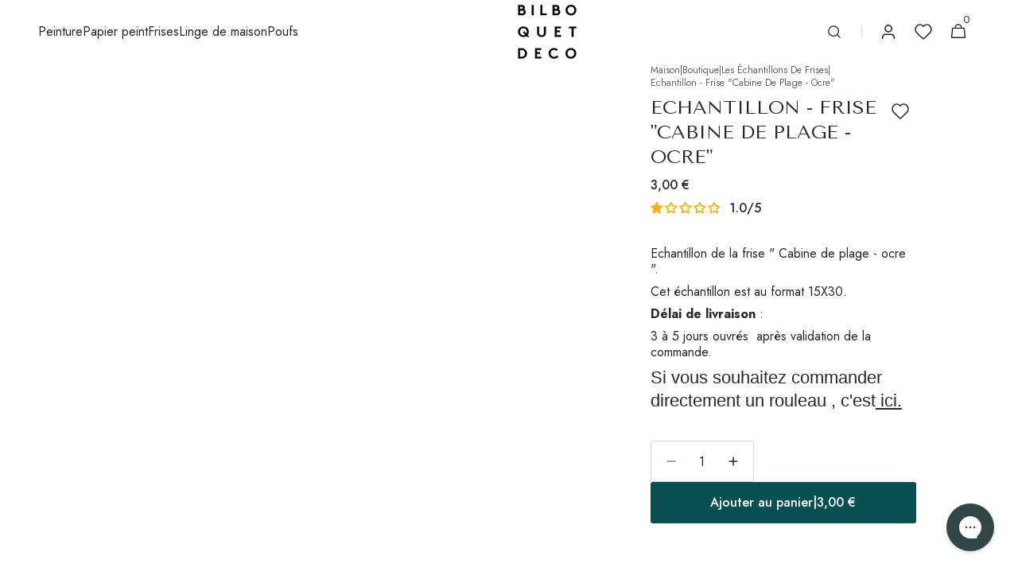

--- FILE ---
content_type: text/html; charset=utf-8
request_url: https://www.bilboquetdeco.com/products/echantillon-frise-cabine-de-plage-ocre-blanc
body_size: 54249
content:
<!doctype html>
<html class="no-js" lang="fr" data-scheme="light">
  <head>
    <meta charset="utf-8">
    <meta http-equiv="X-UA-Compatible" content="IE=edge">
    <meta name="viewport" content="width=device-width,initial-scale=1">
    <meta name="theme-color" content="">
    <link rel="canonical" href="https://www.bilboquetdeco.com/products/echantillon-frise-cabine-de-plage-ocre-blanc">
    <link rel="preconnect" href="https://cdn.shopify.com" crossorigin><link rel="icon" type="image/png" href="//www.bilboquetdeco.com/cdn/shop/files/logo-bbd_32x32_c5177e64-5f20-4e7b-adeb-b89fb2d49307.png?crop=center&height=32&v=1629200881&width=32"><link rel="preconnect" href="https://fonts.shopifycdn.com" crossorigin><title>Echantillon - frise &quot;Cabine de plage - ocre&quot;</title>

    
      <meta name="description" content="  Echantillon de la frise &quot; Cabine de plage - ocre &quot;. Cet échantillon est au format 15X30.  Délai de livraison :  3 à 5 jours ouvrés  après validation de la commande. Si vous souhaitez commander directement un rouleau , c&#39;est ici.">
    

    

<meta property="og:site_name" content="Bilboquet Deco">
<meta property="og:url" content="https://www.bilboquetdeco.com/products/echantillon-frise-cabine-de-plage-ocre-blanc">
<meta property="og:title" content="Echantillon - frise &quot;Cabine de plage - ocre&quot;">
<meta property="og:type" content="product">
<meta property="og:description" content="  Echantillon de la frise &quot; Cabine de plage - ocre &quot;. Cet échantillon est au format 15X30.  Délai de livraison :  3 à 5 jours ouvrés  après validation de la commande. Si vous souhaitez commander directement un rouleau , c&#39;est ici."><meta property="og:image" content="http://www.bilboquetdeco.com/cdn/shop/files/Cabinedeplage_ocre_03.jpg?v=1708267956">
  <meta property="og:image:secure_url" content="https://www.bilboquetdeco.com/cdn/shop/files/Cabinedeplage_ocre_03.jpg?v=1708267956">
  <meta property="og:image:width" content="352">
  <meta property="og:image:height" content="162"><meta property="og:price:amount" content="3,00">
  <meta property="og:price:currency" content="EUR"><meta name="twitter:card" content="summary_large_image">
<meta name="twitter:title" content="Echantillon - frise &quot;Cabine de plage - ocre&quot;">
<meta name="twitter:description" content="  Echantillon de la frise &quot; Cabine de plage - ocre &quot;. Cet échantillon est au format 15X30.  Délai de livraison :  3 à 5 jours ouvrés  après validation de la commande. Si vous souhaitez commander directement un rouleau , c&#39;est ici.">


    <script>
  window.jollyVariables = {
    money_format: "{{amount_with_comma_separator}} €"
  };
</script>

<script src="//www.bilboquetdeco.com/cdn/shop/t/20/assets/lazysizes.min.js?v=56805471290311245611736169366" defer="defer" type="module"></script>
<script src="//www.bilboquetdeco.com/cdn/shop/t/20/assets/jc-bundle-main.js?v=140636358596121879761736169369" defer="defer" type="module"></script><script
  src="//www.bilboquetdeco.com/cdn/shop/t/20/assets/jc-bundle-product.js?v=179791385920166009401736169371"
  defer="defer"
  type="module"
  ></script>

<script src="//www.bilboquetdeco.com/cdn/shop/t/20/assets/constants.js?v=37383056447335370521736169373" defer="defer"></script>
    <script src="//www.bilboquetdeco.com/cdn/shop/t/20/assets/pubsub.js?v=34180055027472970951736169375" defer="defer"></script>
    <script src="//www.bilboquetdeco.com/cdn/shop/t/20/assets/global.js?v=1914177526096755101736169369" defer="defer"></script>

    <script>window.performance && window.performance.mark && window.performance.mark('shopify.content_for_header.start');</script><meta name="facebook-domain-verification" content="x31vwpcku19c6m59w18dvkf5hk498z">
<meta name="facebook-domain-verification" content="2fto5nzlhbzbv5v9zkf4malg2wc3bj">
<meta name="facebook-domain-verification" content="kh3v8hp1cblqel7ikldeccwg9degyv">
<meta name="google-site-verification" content="YQnNDLFMxOwi4lTVHX8owFLqDQY--4RBzIY76oK_yQE">
<meta id="shopify-digital-wallet" name="shopify-digital-wallet" content="/27444314196/digital_wallets/dialog">
<meta name="shopify-checkout-api-token" content="f7da5e8bc7b446115fe296676026e83b">
<link rel="alternate" type="application/json+oembed" href="https://www.bilboquetdeco.com/products/echantillon-frise-cabine-de-plage-ocre-blanc.oembed">
<script async="async" src="/checkouts/internal/preloads.js?locale=fr-FR"></script>
<link rel="preconnect" href="https://shop.app" crossorigin="anonymous">
<script async="async" src="https://shop.app/checkouts/internal/preloads.js?locale=fr-FR&shop_id=27444314196" crossorigin="anonymous"></script>
<script id="apple-pay-shop-capabilities" type="application/json">{"shopId":27444314196,"countryCode":"FR","currencyCode":"EUR","merchantCapabilities":["supports3DS"],"merchantId":"gid:\/\/shopify\/Shop\/27444314196","merchantName":"Bilboquet Deco","requiredBillingContactFields":["postalAddress","email","phone"],"requiredShippingContactFields":["postalAddress","email","phone"],"shippingType":"shipping","supportedNetworks":["visa","masterCard","amex","maestro"],"total":{"type":"pending","label":"Bilboquet Deco","amount":"1.00"},"shopifyPaymentsEnabled":true,"supportsSubscriptions":true}</script>
<script id="shopify-features" type="application/json">{"accessToken":"f7da5e8bc7b446115fe296676026e83b","betas":["rich-media-storefront-analytics"],"domain":"www.bilboquetdeco.com","predictiveSearch":true,"shopId":27444314196,"locale":"fr"}</script>
<script>var Shopify = Shopify || {};
Shopify.shop = "bilboquet-deco.myshopify.com";
Shopify.locale = "fr";
Shopify.currency = {"active":"EUR","rate":"1.0"};
Shopify.country = "FR";
Shopify.theme = {"name":"Jolly Commerce - Live","id":176478617935,"schema_name":"Minimalista","schema_version":"1.0.7","theme_store_id":null,"role":"main"};
Shopify.theme.handle = "null";
Shopify.theme.style = {"id":null,"handle":null};
Shopify.cdnHost = "www.bilboquetdeco.com/cdn";
Shopify.routes = Shopify.routes || {};
Shopify.routes.root = "/";</script>
<script type="module">!function(o){(o.Shopify=o.Shopify||{}).modules=!0}(window);</script>
<script>!function(o){function n(){var o=[];function n(){o.push(Array.prototype.slice.apply(arguments))}return n.q=o,n}var t=o.Shopify=o.Shopify||{};t.loadFeatures=n(),t.autoloadFeatures=n()}(window);</script>
<script>
  window.ShopifyPay = window.ShopifyPay || {};
  window.ShopifyPay.apiHost = "shop.app\/pay";
  window.ShopifyPay.redirectState = null;
</script>
<script id="shop-js-analytics" type="application/json">{"pageType":"product"}</script>
<script defer="defer" async type="module" src="//www.bilboquetdeco.com/cdn/shopifycloud/shop-js/modules/v2/client.init-shop-cart-sync_BcDpqI9l.fr.esm.js"></script>
<script defer="defer" async type="module" src="//www.bilboquetdeco.com/cdn/shopifycloud/shop-js/modules/v2/chunk.common_a1Rf5Dlz.esm.js"></script>
<script defer="defer" async type="module" src="//www.bilboquetdeco.com/cdn/shopifycloud/shop-js/modules/v2/chunk.modal_Djra7sW9.esm.js"></script>
<script type="module">
  await import("//www.bilboquetdeco.com/cdn/shopifycloud/shop-js/modules/v2/client.init-shop-cart-sync_BcDpqI9l.fr.esm.js");
await import("//www.bilboquetdeco.com/cdn/shopifycloud/shop-js/modules/v2/chunk.common_a1Rf5Dlz.esm.js");
await import("//www.bilboquetdeco.com/cdn/shopifycloud/shop-js/modules/v2/chunk.modal_Djra7sW9.esm.js");

  window.Shopify.SignInWithShop?.initShopCartSync?.({"fedCMEnabled":true,"windoidEnabled":true});

</script>
<script>
  window.Shopify = window.Shopify || {};
  if (!window.Shopify.featureAssets) window.Shopify.featureAssets = {};
  window.Shopify.featureAssets['shop-js'] = {"shop-cart-sync":["modules/v2/client.shop-cart-sync_BLrx53Hf.fr.esm.js","modules/v2/chunk.common_a1Rf5Dlz.esm.js","modules/v2/chunk.modal_Djra7sW9.esm.js"],"init-fed-cm":["modules/v2/client.init-fed-cm_C8SUwJ8U.fr.esm.js","modules/v2/chunk.common_a1Rf5Dlz.esm.js","modules/v2/chunk.modal_Djra7sW9.esm.js"],"shop-cash-offers":["modules/v2/client.shop-cash-offers_BBp_MjBM.fr.esm.js","modules/v2/chunk.common_a1Rf5Dlz.esm.js","modules/v2/chunk.modal_Djra7sW9.esm.js"],"shop-login-button":["modules/v2/client.shop-login-button_Dw6kG_iO.fr.esm.js","modules/v2/chunk.common_a1Rf5Dlz.esm.js","modules/v2/chunk.modal_Djra7sW9.esm.js"],"pay-button":["modules/v2/client.pay-button_BJDaAh68.fr.esm.js","modules/v2/chunk.common_a1Rf5Dlz.esm.js","modules/v2/chunk.modal_Djra7sW9.esm.js"],"shop-button":["modules/v2/client.shop-button_DBWL94V3.fr.esm.js","modules/v2/chunk.common_a1Rf5Dlz.esm.js","modules/v2/chunk.modal_Djra7sW9.esm.js"],"avatar":["modules/v2/client.avatar_BTnouDA3.fr.esm.js"],"init-windoid":["modules/v2/client.init-windoid_77FSIiws.fr.esm.js","modules/v2/chunk.common_a1Rf5Dlz.esm.js","modules/v2/chunk.modal_Djra7sW9.esm.js"],"init-shop-for-new-customer-accounts":["modules/v2/client.init-shop-for-new-customer-accounts_QoC3RJm9.fr.esm.js","modules/v2/client.shop-login-button_Dw6kG_iO.fr.esm.js","modules/v2/chunk.common_a1Rf5Dlz.esm.js","modules/v2/chunk.modal_Djra7sW9.esm.js"],"init-shop-email-lookup-coordinator":["modules/v2/client.init-shop-email-lookup-coordinator_D4ioGzPw.fr.esm.js","modules/v2/chunk.common_a1Rf5Dlz.esm.js","modules/v2/chunk.modal_Djra7sW9.esm.js"],"init-shop-cart-sync":["modules/v2/client.init-shop-cart-sync_BcDpqI9l.fr.esm.js","modules/v2/chunk.common_a1Rf5Dlz.esm.js","modules/v2/chunk.modal_Djra7sW9.esm.js"],"shop-toast-manager":["modules/v2/client.shop-toast-manager_B-eIbpHW.fr.esm.js","modules/v2/chunk.common_a1Rf5Dlz.esm.js","modules/v2/chunk.modal_Djra7sW9.esm.js"],"init-customer-accounts":["modules/v2/client.init-customer-accounts_BcBSUbIK.fr.esm.js","modules/v2/client.shop-login-button_Dw6kG_iO.fr.esm.js","modules/v2/chunk.common_a1Rf5Dlz.esm.js","modules/v2/chunk.modal_Djra7sW9.esm.js"],"init-customer-accounts-sign-up":["modules/v2/client.init-customer-accounts-sign-up_DvG__VHD.fr.esm.js","modules/v2/client.shop-login-button_Dw6kG_iO.fr.esm.js","modules/v2/chunk.common_a1Rf5Dlz.esm.js","modules/v2/chunk.modal_Djra7sW9.esm.js"],"shop-follow-button":["modules/v2/client.shop-follow-button_Dnx6fDH9.fr.esm.js","modules/v2/chunk.common_a1Rf5Dlz.esm.js","modules/v2/chunk.modal_Djra7sW9.esm.js"],"checkout-modal":["modules/v2/client.checkout-modal_BDH3MUqJ.fr.esm.js","modules/v2/chunk.common_a1Rf5Dlz.esm.js","modules/v2/chunk.modal_Djra7sW9.esm.js"],"shop-login":["modules/v2/client.shop-login_CV9Paj8R.fr.esm.js","modules/v2/chunk.common_a1Rf5Dlz.esm.js","modules/v2/chunk.modal_Djra7sW9.esm.js"],"lead-capture":["modules/v2/client.lead-capture_DGQOTB4e.fr.esm.js","modules/v2/chunk.common_a1Rf5Dlz.esm.js","modules/v2/chunk.modal_Djra7sW9.esm.js"],"payment-terms":["modules/v2/client.payment-terms_BQYK7nq4.fr.esm.js","modules/v2/chunk.common_a1Rf5Dlz.esm.js","modules/v2/chunk.modal_Djra7sW9.esm.js"]};
</script>
<script>(function() {
  var isLoaded = false;
  function asyncLoad() {
    if (isLoaded) return;
    isLoaded = true;
    var urls = ["https:\/\/instafeed.nfcube.com\/cdn\/73ddcf73cb5b975a35f216f85d1849cd.js?shop=bilboquet-deco.myshopify.com","https:\/\/loox.io\/widget\/4JWVV8Cznc\/loox.1624893203566.js?shop=bilboquet-deco.myshopify.com","https:\/\/cdn.sesami.co\/shopify.js?shop=bilboquet-deco.myshopify.com","\/\/searchserverapi.com\/widgets\/shopify\/init.js?a=1e1Y6I4H0H\u0026shop=bilboquet-deco.myshopify.com","\/\/backinstock.useamp.com\/widget\/70248_1767159149.js?category=bis\u0026v=6\u0026shop=bilboquet-deco.myshopify.com"];
    for (var i = 0; i < urls.length; i++) {
      var s = document.createElement('script');
      s.type = 'text/javascript';
      s.async = true;
      s.src = urls[i];
      var x = document.getElementsByTagName('script')[0];
      x.parentNode.insertBefore(s, x);
    }
  };
  if(window.attachEvent) {
    window.attachEvent('onload', asyncLoad);
  } else {
    window.addEventListener('load', asyncLoad, false);
  }
})();</script>
<script id="__st">var __st={"a":27444314196,"offset":3600,"reqid":"f92a57ef-55a4-4db0-a87a-679705ce22a9-1769092579","pageurl":"www.bilboquetdeco.com\/products\/echantillon-frise-cabine-de-plage-ocre-blanc","u":"adc5fa8f56ca","p":"product","rtyp":"product","rid":8911395914063};</script>
<script>window.ShopifyPaypalV4VisibilityTracking = true;</script>
<script id="captcha-bootstrap">!function(){'use strict';const t='contact',e='account',n='new_comment',o=[[t,t],['blogs',n],['comments',n],[t,'customer']],c=[[e,'customer_login'],[e,'guest_login'],[e,'recover_customer_password'],[e,'create_customer']],r=t=>t.map((([t,e])=>`form[action*='/${t}']:not([data-nocaptcha='true']) input[name='form_type'][value='${e}']`)).join(','),a=t=>()=>t?[...document.querySelectorAll(t)].map((t=>t.form)):[];function s(){const t=[...o],e=r(t);return a(e)}const i='password',u='form_key',d=['recaptcha-v3-token','g-recaptcha-response','h-captcha-response',i],f=()=>{try{return window.sessionStorage}catch{return}},m='__shopify_v',_=t=>t.elements[u];function p(t,e,n=!1){try{const o=window.sessionStorage,c=JSON.parse(o.getItem(e)),{data:r}=function(t){const{data:e,action:n}=t;return t[m]||n?{data:e,action:n}:{data:t,action:n}}(c);for(const[e,n]of Object.entries(r))t.elements[e]&&(t.elements[e].value=n);n&&o.removeItem(e)}catch(o){console.error('form repopulation failed',{error:o})}}const l='form_type',E='cptcha';function T(t){t.dataset[E]=!0}const w=window,h=w.document,L='Shopify',v='ce_forms',y='captcha';let A=!1;((t,e)=>{const n=(g='f06e6c50-85a8-45c8-87d0-21a2b65856fe',I='https://cdn.shopify.com/shopifycloud/storefront-forms-hcaptcha/ce_storefront_forms_captcha_hcaptcha.v1.5.2.iife.js',D={infoText:'Protégé par hCaptcha',privacyText:'Confidentialité',termsText:'Conditions'},(t,e,n)=>{const o=w[L][v],c=o.bindForm;if(c)return c(t,g,e,D).then(n);var r;o.q.push([[t,g,e,D],n]),r=I,A||(h.body.append(Object.assign(h.createElement('script'),{id:'captcha-provider',async:!0,src:r})),A=!0)});var g,I,D;w[L]=w[L]||{},w[L][v]=w[L][v]||{},w[L][v].q=[],w[L][y]=w[L][y]||{},w[L][y].protect=function(t,e){n(t,void 0,e),T(t)},Object.freeze(w[L][y]),function(t,e,n,w,h,L){const[v,y,A,g]=function(t,e,n){const i=e?o:[],u=t?c:[],d=[...i,...u],f=r(d),m=r(i),_=r(d.filter((([t,e])=>n.includes(e))));return[a(f),a(m),a(_),s()]}(w,h,L),I=t=>{const e=t.target;return e instanceof HTMLFormElement?e:e&&e.form},D=t=>v().includes(t);t.addEventListener('submit',(t=>{const e=I(t);if(!e)return;const n=D(e)&&!e.dataset.hcaptchaBound&&!e.dataset.recaptchaBound,o=_(e),c=g().includes(e)&&(!o||!o.value);(n||c)&&t.preventDefault(),c&&!n&&(function(t){try{if(!f())return;!function(t){const e=f();if(!e)return;const n=_(t);if(!n)return;const o=n.value;o&&e.removeItem(o)}(t);const e=Array.from(Array(32),(()=>Math.random().toString(36)[2])).join('');!function(t,e){_(t)||t.append(Object.assign(document.createElement('input'),{type:'hidden',name:u})),t.elements[u].value=e}(t,e),function(t,e){const n=f();if(!n)return;const o=[...t.querySelectorAll(`input[type='${i}']`)].map((({name:t})=>t)),c=[...d,...o],r={};for(const[a,s]of new FormData(t).entries())c.includes(a)||(r[a]=s);n.setItem(e,JSON.stringify({[m]:1,action:t.action,data:r}))}(t,e)}catch(e){console.error('failed to persist form',e)}}(e),e.submit())}));const S=(t,e)=>{t&&!t.dataset[E]&&(n(t,e.some((e=>e===t))),T(t))};for(const o of['focusin','change'])t.addEventListener(o,(t=>{const e=I(t);D(e)&&S(e,y())}));const B=e.get('form_key'),M=e.get(l),P=B&&M;t.addEventListener('DOMContentLoaded',(()=>{const t=y();if(P)for(const e of t)e.elements[l].value===M&&p(e,B);[...new Set([...A(),...v().filter((t=>'true'===t.dataset.shopifyCaptcha))])].forEach((e=>S(e,t)))}))}(h,new URLSearchParams(w.location.search),n,t,e,['guest_login'])})(!0,!0)}();</script>
<script integrity="sha256-4kQ18oKyAcykRKYeNunJcIwy7WH5gtpwJnB7kiuLZ1E=" data-source-attribution="shopify.loadfeatures" defer="defer" src="//www.bilboquetdeco.com/cdn/shopifycloud/storefront/assets/storefront/load_feature-a0a9edcb.js" crossorigin="anonymous"></script>
<script crossorigin="anonymous" defer="defer" src="//www.bilboquetdeco.com/cdn/shopifycloud/storefront/assets/shopify_pay/storefront-65b4c6d7.js?v=20250812"></script>
<script data-source-attribution="shopify.dynamic_checkout.dynamic.init">var Shopify=Shopify||{};Shopify.PaymentButton=Shopify.PaymentButton||{isStorefrontPortableWallets:!0,init:function(){window.Shopify.PaymentButton.init=function(){};var t=document.createElement("script");t.src="https://www.bilboquetdeco.com/cdn/shopifycloud/portable-wallets/latest/portable-wallets.fr.js",t.type="module",document.head.appendChild(t)}};
</script>
<script data-source-attribution="shopify.dynamic_checkout.buyer_consent">
  function portableWalletsHideBuyerConsent(e){var t=document.getElementById("shopify-buyer-consent"),n=document.getElementById("shopify-subscription-policy-button");t&&n&&(t.classList.add("hidden"),t.setAttribute("aria-hidden","true"),n.removeEventListener("click",e))}function portableWalletsShowBuyerConsent(e){var t=document.getElementById("shopify-buyer-consent"),n=document.getElementById("shopify-subscription-policy-button");t&&n&&(t.classList.remove("hidden"),t.removeAttribute("aria-hidden"),n.addEventListener("click",e))}window.Shopify?.PaymentButton&&(window.Shopify.PaymentButton.hideBuyerConsent=portableWalletsHideBuyerConsent,window.Shopify.PaymentButton.showBuyerConsent=portableWalletsShowBuyerConsent);
</script>
<script data-source-attribution="shopify.dynamic_checkout.cart.bootstrap">document.addEventListener("DOMContentLoaded",(function(){function t(){return document.querySelector("shopify-accelerated-checkout-cart, shopify-accelerated-checkout")}if(t())Shopify.PaymentButton.init();else{new MutationObserver((function(e,n){t()&&(Shopify.PaymentButton.init(),n.disconnect())})).observe(document.body,{childList:!0,subtree:!0})}}));
</script>
<link id="shopify-accelerated-checkout-styles" rel="stylesheet" media="screen" href="https://www.bilboquetdeco.com/cdn/shopifycloud/portable-wallets/latest/accelerated-checkout-backwards-compat.css" crossorigin="anonymous">
<style id="shopify-accelerated-checkout-cart">
        #shopify-buyer-consent {
  margin-top: 1em;
  display: inline-block;
  width: 100%;
}

#shopify-buyer-consent.hidden {
  display: none;
}

#shopify-subscription-policy-button {
  background: none;
  border: none;
  padding: 0;
  text-decoration: underline;
  font-size: inherit;
  cursor: pointer;
}

#shopify-subscription-policy-button::before {
  box-shadow: none;
}

      </style>
<script id="sections-script" data-sections="main-product,header,footer" defer="defer" src="//www.bilboquetdeco.com/cdn/shop/t/20/compiled_assets/scripts.js?v=21715"></script>
<script>window.performance && window.performance.mark && window.performance.mark('shopify.content_for_header.end');</script>

    <style data-shopify>
          @font-face {
  font-family: Jost;
  font-weight: 400;
  font-style: normal;
  font-display: swap;
  src: url("//www.bilboquetdeco.com/cdn/fonts/jost/jost_n4.d47a1b6347ce4a4c9f437608011273009d91f2b7.woff2") format("woff2"),
       url("//www.bilboquetdeco.com/cdn/fonts/jost/jost_n4.791c46290e672b3f85c3d1c651ef2efa3819eadd.woff") format("woff");
}

          @font-face {
  font-family: "Tenor Sans";
  font-weight: 400;
  font-style: normal;
  font-display: swap;
  src: url("//www.bilboquetdeco.com/cdn/fonts/tenor_sans/tenorsans_n4.966071a72c28462a9256039d3e3dc5b0cf314f65.woff2") format("woff2"),
       url("//www.bilboquetdeco.com/cdn/fonts/tenor_sans/tenorsans_n4.2282841d948f9649ba5c3cad6ea46df268141820.woff") format("woff");
}

          @font-face {
  font-family: Jost;
  font-weight: 400;
  font-style: normal;
  font-display: swap;
  src: url("//www.bilboquetdeco.com/cdn/fonts/jost/jost_n4.d47a1b6347ce4a4c9f437608011273009d91f2b7.woff2") format("woff2"),
       url("//www.bilboquetdeco.com/cdn/fonts/jost/jost_n4.791c46290e672b3f85c3d1c651ef2efa3819eadd.woff") format("woff");
}

          @font-face {
  font-family: Jost;
  font-weight: 400;
  font-style: normal;
  font-display: swap;
  src: url("//www.bilboquetdeco.com/cdn/fonts/jost/jost_n4.d47a1b6347ce4a4c9f437608011273009d91f2b7.woff2") format("woff2"),
       url("//www.bilboquetdeco.com/cdn/fonts/jost/jost_n4.791c46290e672b3f85c3d1c651ef2efa3819eadd.woff") format("woff");
}

          @font-face {
  font-family: Jost;
  font-weight: 400;
  font-style: normal;
  font-display: swap;
  src: url("//www.bilboquetdeco.com/cdn/fonts/jost/jost_n4.d47a1b6347ce4a4c9f437608011273009d91f2b7.woff2") format("woff2"),
       url("//www.bilboquetdeco.com/cdn/fonts/jost/jost_n4.791c46290e672b3f85c3d1c651ef2efa3819eadd.woff") format("woff");
}

          @font-face {
  font-family: Jost;
  font-weight: 400;
  font-style: normal;
  font-display: swap;
  src: url("//www.bilboquetdeco.com/cdn/fonts/jost/jost_n4.d47a1b6347ce4a4c9f437608011273009d91f2b7.woff2") format("woff2"),
       url("//www.bilboquetdeco.com/cdn/fonts/jost/jost_n4.791c46290e672b3f85c3d1c651ef2efa3819eadd.woff") format("woff");
}

          @font-face {
  font-family: Jost;
  font-weight: 400;
  font-style: normal;
  font-display: swap;
  src: url("//www.bilboquetdeco.com/cdn/fonts/jost/jost_n4.d47a1b6347ce4a4c9f437608011273009d91f2b7.woff2") format("woff2"),
       url("//www.bilboquetdeco.com/cdn/fonts/jost/jost_n4.791c46290e672b3f85c3d1c651ef2efa3819eadd.woff") format("woff");
}

          @font-face {
  font-family: "Nunito Sans";
  font-weight: 400;
  font-style: normal;
  font-display: swap;
  src: url("//www.bilboquetdeco.com/cdn/fonts/nunito_sans/nunitosans_n4.0276fe080df0ca4e6a22d9cb55aed3ed5ba6b1da.woff2") format("woff2"),
       url("//www.bilboquetdeco.com/cdn/fonts/nunito_sans/nunitosans_n4.b4964bee2f5e7fd9c3826447e73afe2baad607b7.woff") format("woff");
}

          @font-face {
  font-family: Jost;
  font-weight: 400;
  font-style: normal;
  font-display: swap;
  src: url("//www.bilboquetdeco.com/cdn/fonts/jost/jost_n4.d47a1b6347ce4a4c9f437608011273009d91f2b7.woff2") format("woff2"),
       url("//www.bilboquetdeco.com/cdn/fonts/jost/jost_n4.791c46290e672b3f85c3d1c651ef2efa3819eadd.woff") format("woff");
}

          @font-face {
  font-family: Jost;
  font-weight: 400;
  font-style: normal;
  font-display: swap;
  src: url("//www.bilboquetdeco.com/cdn/fonts/jost/jost_n4.d47a1b6347ce4a4c9f437608011273009d91f2b7.woff2") format("woff2"),
       url("//www.bilboquetdeco.com/cdn/fonts/jost/jost_n4.791c46290e672b3f85c3d1c651ef2efa3819eadd.woff") format("woff");
}

          @font-face {
  font-family: Jost;
  font-weight: 300;
  font-style: normal;
  font-display: swap;
  src: url("//www.bilboquetdeco.com/cdn/fonts/jost/jost_n3.a5df7448b5b8c9a76542f085341dff794ff2a59d.woff2") format("woff2"),
       url("//www.bilboquetdeco.com/cdn/fonts/jost/jost_n3.882941f5a26d0660f7dd135c08afc57fc6939a07.woff") format("woff");
}

          @font-face {
  font-family: Jost;
  font-weight: 400;
  font-style: normal;
  font-display: swap;
  src: url("//www.bilboquetdeco.com/cdn/fonts/jost/jost_n4.d47a1b6347ce4a4c9f437608011273009d91f2b7.woff2") format("woff2"),
       url("//www.bilboquetdeco.com/cdn/fonts/jost/jost_n4.791c46290e672b3f85c3d1c651ef2efa3819eadd.woff") format("woff");
}

          @font-face {
  font-family: Jost;
  font-weight: 500;
  font-style: normal;
  font-display: swap;
  src: url("//www.bilboquetdeco.com/cdn/fonts/jost/jost_n5.7c8497861ffd15f4e1284cd221f14658b0e95d61.woff2") format("woff2"),
       url("//www.bilboquetdeco.com/cdn/fonts/jost/jost_n5.fb6a06896db583cc2df5ba1b30d9c04383119dd9.woff") format("woff");
}

          @font-face {
  font-family: Jost;
  font-weight: 700;
  font-style: normal;
  font-display: swap;
  src: url("//www.bilboquetdeco.com/cdn/fonts/jost/jost_n7.921dc18c13fa0b0c94c5e2517ffe06139c3615a3.woff2") format("woff2"),
       url("//www.bilboquetdeco.com/cdn/fonts/jost/jost_n7.cbfc16c98c1e195f46c536e775e4e959c5f2f22b.woff") format("woff");
}

          @font-face {
  font-family: Jost;
  font-weight: 400;
  font-style: italic;
  font-display: swap;
  src: url("//www.bilboquetdeco.com/cdn/fonts/jost/jost_i4.b690098389649750ada222b9763d55796c5283a5.woff2") format("woff2"),
       url("//www.bilboquetdeco.com/cdn/fonts/jost/jost_i4.fd766415a47e50b9e391ae7ec04e2ae25e7e28b0.woff") format("woff");
}

          
          @font-face {
  font-family: Jost;
  font-weight: 700;
  font-style: italic;
  font-display: swap;
  src: url("//www.bilboquetdeco.com/cdn/fonts/jost/jost_i7.d8201b854e41e19d7ed9b1a31fe4fe71deea6d3f.woff2") format("woff2"),
       url("//www.bilboquetdeco.com/cdn/fonts/jost/jost_i7.eae515c34e26b6c853efddc3fc0c552e0de63757.woff") format("woff");
}


          
        :root,
          	[data-scheme=light] .color-background-1 {
          		--color-background: 255,255,255;
              --color-background-secondary: 242,242,242;
          		
          			--gradient-background: #ffffff;
          		
          		--color-foreground: 40, 40, 40;
          		--color-foreground-secondary: 40, 40, 40;
          		--color-foreground-title: 40, 40, 40;

          		--color-button-text: 255, 255, 255;
          		--color-button-text-hover: 255, 255, 255;
          		--color-button: 10, 80, 80;
          		--color-button-hover: 6, 48, 48;

          		--color-button-secondary: 249, 249, 249;
          		--color-button-secondary-hover: 238, 238, 238;
          		--color-button-secondary-text: 40, 40, 40;
          		--color-button-secondary-text-hover: 40, 40, 40;

          		--color-button-tertiary-text: 40, 40, 40;
          		--color-button-tertiary-text-hover: 255, 255, 255;
          		--color-button-tertiary: 40, 40, 40;
          		--color-button-tertiary-hover: 40, 40, 40;

          		--color-overlay: 0, 0, 0;
          		--color-border-input: 40, 40, 40;
          		--color-border-input-hover: 40, 40, 40;
          		--color-background-input: 255, 255, 255;
          		--color-placeholder-input: 100, 100, 100;
          		--color-background-input-hover: 255, 255, 255;
          		--color-border: 212, 212, 212;
          		--color-border-secondary: 235, 235, 235;
          	}
          	@media (prefers-color-scheme: light) {
        	:root,
          		[data-scheme=auto] .color-background-1 {
          			--color-background: 255,255,255;
                --color-background-secondary: 242,242,242;
          			
          				--gradient-background: #ffffff;
          			
          			--color-foreground: 40, 40, 40;
          			--color-foreground-secondary: 40, 40, 40;
          			--color-foreground-title: 40, 40, 40;

          			--color-button-text: 255, 255, 255;
          			--color-button-text-hover: 255, 255, 255;
          			--color-button: 10, 80, 80;
          			--color-button-hover: 6, 48, 48;

          			--color-button-secondary: 249, 249, 249;
          			--color-button-secondary-hover: 238, 238, 238;
          			--color-button-secondary-text: 40, 40, 40;
          			--color-button-secondary-text-hover: 40, 40, 40;

          			--color-button-tertiary-text: 40, 40, 40;
          			--color-button-tertiary-text-hover: 255, 255, 255;
          			--color-button-tertiary: 40, 40, 40;
          			--color-button-tertiary-hover: 40, 40, 40;

          			--color-overlay: 0, 0, 0;
          			--color-border-input: 40, 40, 40;
          			--color-border-input-hover: 40, 40, 40;
          			--color-background-input: 255, 255, 255;
          			--color-background-input-hover: 255, 255, 255;
          			--color-border: 212, 212, 212;
          		}
          	}
          
        
          	[data-scheme=light] .color-background-2 {
          		--color-background: 244,244,244;
              --color-background-secondary: 249,249,249;
          		
          			--gradient-background: #f4f4f4;
          		
          		--color-foreground: 40, 40, 40;
          		--color-foreground-secondary: 105, 105, 105;
          		--color-foreground-title: 40, 40, 40;

          		--color-button-text: 249, 249, 249;
          		--color-button-text-hover: 249, 249, 249;
          		--color-button: 40, 40, 40;
          		--color-button-hover: 53, 53, 53;

          		--color-button-secondary: 249, 249, 249;
          		--color-button-secondary-hover: 238, 238, 238;
          		--color-button-secondary-text: 40, 40, 40;
          		--color-button-secondary-text-hover: 40, 40, 40;

          		--color-button-tertiary-text: 40, 40, 40;
          		--color-button-tertiary-text-hover: 249, 249, 249;
          		--color-button-tertiary: 40, 40, 40;
          		--color-button-tertiary-hover: 40, 40, 40;

          		--color-overlay: 0, 0, 0;
          		--color-border-input: 229, 229, 229;
          		--color-border-input-hover: 229, 229, 229;
          		--color-background-input: 244, 244, 244;
          		--color-placeholder-input: 100, 100, 100;
          		--color-background-input-hover: 229, 229, 229;
          		--color-border: 229, 229, 229;
          		--color-border-secondary: 235, 235, 235;
          	}
          	@media (prefers-color-scheme: light) {
        	
          		[data-scheme=auto] .color-background-2 {
          			--color-background: 244,244,244;
                --color-background-secondary: 249,249,249;
          			
          				--gradient-background: #f4f4f4;
          			
          			--color-foreground: 40, 40, 40;
          			--color-foreground-secondary: 105, 105, 105;
          			--color-foreground-title: 40, 40, 40;

          			--color-button-text: 249, 249, 249;
          			--color-button-text-hover: 249, 249, 249;
          			--color-button: 40, 40, 40;
          			--color-button-hover: 53, 53, 53;

          			--color-button-secondary: 249, 249, 249;
          			--color-button-secondary-hover: 238, 238, 238;
          			--color-button-secondary-text: 40, 40, 40;
          			--color-button-secondary-text-hover: 40, 40, 40;

          			--color-button-tertiary-text: 40, 40, 40;
          			--color-button-tertiary-text-hover: 249, 249, 249;
          			--color-button-tertiary: 40, 40, 40;
          			--color-button-tertiary-hover: 40, 40, 40;

          			--color-overlay: 0, 0, 0;
          			--color-border-input: 229, 229, 229;
          			--color-border-input-hover: 229, 229, 229;
          			--color-background-input: 244, 244, 244;
          			--color-background-input-hover: 229, 229, 229;
          			--color-border: 229, 229, 229;
          		}
          	}
          
        
          	[data-scheme=light] .color-background-3 {
          		--color-background: 40,40,40;
              --color-background-secondary: 31,31,31;
          		
          			--gradient-background: #282828;
          		
          		--color-foreground: 255, 255, 255;
          		--color-foreground-secondary: 169, 169, 169;
          		--color-foreground-title: 255, 255, 255;

          		--color-button-text: 255, 255, 255;
          		--color-button-text-hover: 255, 255, 255;
          		--color-button: 40, 40, 40;
          		--color-button-hover: 53, 53, 53;

          		--color-button-secondary: 255, 255, 255;
          		--color-button-secondary-hover: 238, 238, 238;
          		--color-button-secondary-text: 40, 40, 40;
          		--color-button-secondary-text-hover: 40, 40, 40;

          		--color-button-tertiary-text: 40, 40, 40;
          		--color-button-tertiary-text-hover: 255, 255, 255;
          		--color-button-tertiary: 40, 40, 40;
          		--color-button-tertiary-hover: 40, 40, 40;

          		--color-overlay: 105, 105, 105;
          		--color-border-input: 62, 62, 62;
          		--color-border-input-hover: 62, 62, 62;
          		--color-background-input: 53, 53, 53;
          		--color-placeholder-input: 100, 100, 100;
          		--color-background-input-hover: 62, 62, 62;
          		--color-border: 62, 62, 62;
          		--color-border-secondary: 235, 235, 235;
          	}
          	@media (prefers-color-scheme: light) {
        	
          		[data-scheme=auto] .color-background-3 {
          			--color-background: 40,40,40;
                --color-background-secondary: 31,31,31;
          			
          				--gradient-background: #282828;
          			
          			--color-foreground: 255, 255, 255;
          			--color-foreground-secondary: 169, 169, 169;
          			--color-foreground-title: 255, 255, 255;

          			--color-button-text: 255, 255, 255;
          			--color-button-text-hover: 255, 255, 255;
          			--color-button: 40, 40, 40;
          			--color-button-hover: 53, 53, 53;

          			--color-button-secondary: 255, 255, 255;
          			--color-button-secondary-hover: 238, 238, 238;
          			--color-button-secondary-text: 40, 40, 40;
          			--color-button-secondary-text-hover: 40, 40, 40;

          			--color-button-tertiary-text: 40, 40, 40;
          			--color-button-tertiary-text-hover: 255, 255, 255;
          			--color-button-tertiary: 40, 40, 40;
          			--color-button-tertiary-hover: 40, 40, 40;

          			--color-overlay: 105, 105, 105;
          			--color-border-input: 62, 62, 62;
          			--color-border-input-hover: 62, 62, 62;
          			--color-background-input: 53, 53, 53;
          			--color-background-input-hover: 62, 62, 62;
          			--color-border: 62, 62, 62;
          		}
          	}
          
        
          	[data-scheme=light] .color-background-4 {
          		--color-background: 0,92,78;
              --color-background-secondary: 0,92,78;
          		
          			--gradient-background: #005c4e;
          		
          		--color-foreground: 255, 255, 255;
          		--color-foreground-secondary: 169, 169, 169;
          		--color-foreground-title: 255, 255, 255;

          		--color-button-text: 255, 255, 255;
          		--color-button-text-hover: 255, 255, 255;
          		--color-button: 40, 40, 40;
          		--color-button-hover: 53, 53, 53;

          		--color-button-secondary: 255, 255, 255;
          		--color-button-secondary-hover: 238, 238, 238;
          		--color-button-secondary-text: 40, 40, 40;
          		--color-button-secondary-text-hover: 40, 40, 40;

          		--color-button-tertiary-text: 40, 40, 40;
          		--color-button-tertiary-text-hover: 255, 255, 255;
          		--color-button-tertiary: 40, 40, 40;
          		--color-button-tertiary-hover: 40, 40, 40;

          		--color-overlay: 0, 0, 0;
          		--color-border-input: 62, 62, 62;
          		--color-border-input-hover: 62, 62, 62;
          		--color-background-input: 53, 53, 53;
          		--color-placeholder-input: 100, 100, 100;
          		--color-background-input-hover: 62, 62, 62;
          		--color-border: 62, 62, 62;
          		--color-border-secondary: 235, 235, 235;
          	}
          	@media (prefers-color-scheme: light) {
        	
          		[data-scheme=auto] .color-background-4 {
          			--color-background: 0,92,78;
                --color-background-secondary: 0,92,78;
          			
          				--gradient-background: #005c4e;
          			
          			--color-foreground: 255, 255, 255;
          			--color-foreground-secondary: 169, 169, 169;
          			--color-foreground-title: 255, 255, 255;

          			--color-button-text: 255, 255, 255;
          			--color-button-text-hover: 255, 255, 255;
          			--color-button: 40, 40, 40;
          			--color-button-hover: 53, 53, 53;

          			--color-button-secondary: 255, 255, 255;
          			--color-button-secondary-hover: 238, 238, 238;
          			--color-button-secondary-text: 40, 40, 40;
          			--color-button-secondary-text-hover: 40, 40, 40;

          			--color-button-tertiary-text: 40, 40, 40;
          			--color-button-tertiary-text-hover: 255, 255, 255;
          			--color-button-tertiary: 40, 40, 40;
          			--color-button-tertiary-hover: 40, 40, 40;

          			--color-overlay: 0, 0, 0;
          			--color-border-input: 62, 62, 62;
          			--color-border-input-hover: 62, 62, 62;
          			--color-background-input: 53, 53, 53;
          			--color-background-input-hover: 62, 62, 62;
          			--color-border: 62, 62, 62;
          		}
          	}
          

          body, .color-background-1, .color-background-2, .color-background-3, .color-background-4 {
          color: rgba(var(--color-foreground));
          //background-color: rgb(var(--color-background));
          background: rgb(var(--color-background));
	        background: var(--gradient-background);
          background-attachment: fixed;
          }

          :root {
          	--announcement-height: 0px;
          	--header-height: 0px;
          	--breadcrumbs-height: 0px;

          	--spaced-section: 5rem;

          	--font-body-family: Jost, sans-serif;
          	--font-body-style: normal;
          	--font-body-weight: 400;

          	--font-body-scale: 1.6;
          	--font-body-line-height: 1.5;

          	--font-heading-family: "Tenor Sans", sans-serif;
          	--font-heading-style: normal;
          	--font-heading-weight: 400;
          	--font-heading-letter-spacing: 0em;
          	--font-heading-line-height: 1.3;

          	--font-subtitle-family: Jost, sans-serif;
          	--font-subtitle-style: normal;
          	--font-subtitle-weight: 400;
          	--font-subtitle-text-transform: none;
          	--font-subtitle-scale: 1.6;

          	--font-heading-h1-scale: 1.0;
          	--font-heading-h2-scale: 1.0;
          	--font-heading-h3-scale: 1.0;
          	--font-heading-h4-scale: 1.0;
          	--font-heading-h5-scale: 1.0;

          	--font-heading-card-family: Jost, sans-serif;
          	--font-heading-card-style: normal;
          	--font-heading-card-weight: 400;
          	--font-text-card-family: Jost, sans-serif;
          	--font-text-card-style: normal;
          	--font-text-card-weight: 400;

          	--font-heading-card-scale: 1.0;
          	--font-text-card-scale: 1.4;

          	--font-button-family: Jost, sans-serif;
          	--font-button-style: normal;
          	--font-button-weight: 400;
          	--font-button-text-transform: none;
          	--font-button-letter-spacing: 0;
          	--font-subtitle-letter-spacing: 0;

          	--font-header-menu-family: Jost, sans-serif;
          	--font-header-menu-style: normal;
          	--font-header-menu-weight: 400;
          	--font-header-menu-text-transform: none;

          	--font-footer-menu-family: "Nunito Sans", sans-serif;
          	--font-footer-menu-style: normal;
          	--font-footer-menu-weight: 400;
          	--font-footer-link-size: px;
          	--font-footer-bottom-link-size: px;

          	--font-popups-heading-family: Jost, sans-serif;
            --font-popups-heading-style: normal;
            --font-popups-heading-weight: 400;
            --font-popups-text-family: Jost, sans-serif;
            --font-popups-text-style: normal;
            --font-popups-text-weight: 400;
            --font-popup-heading-scale: 1.23;
            --font-popup-desc-scale: 1.0;
            --font-popup-text-scale: 1.07;
            --font-notification-heading-scale: 1.0;
            --font-notification-text-scale: 1.0;

          	--border-radius-button: 3px;
          	--payment-terms-background-color: ;
          	--color-card-price-new: 40, 40, 40;
          	--color-card-price-old: 100, 100, 100;
          }

          @media screen and (min-width: 990px) {
          	:root {
          		--spaced-section: 16rem;
          	}
          }

          *,
          *::before,
          *::after {
          box-sizing: inherit;
          }

          html {
          box-sizing: border-box;
          font-size: 10px;
          height: 100%;
          }

          body {
          position: relative;
          min-height: 100%;
          margin: 0;
          font-size: calc(var(--font-body-scale) * 1rem);
          line-height: 1.4;
          font-family: var(--font-body-family);
          font-style: var(--font-body-style);
          font-weight: var(--font-body-weight);
          overflow-x: hidden;
          }

      @media screen and (min-width: 750px) {
      	body {
      		font-size: calc(var(--font-body-scale) * 1rem - 0.1rem);
      	}
      }

      @media screen and (min-width: 1360px) {
      	body {
      		font-size: calc(var(--font-body-scale) * 1rem);
      	}
      }
    </style>
    <style data-shopify>
  
  [data-scheme=dark] .color-background-1 {
  	--color-background: 31, 31, 31;
  	--color-overlay: 0, 0, 0;
  	--gradient-background: rgb(31, 31, 31);
  	--color-foreground: 229, 229, 229;
  	--color-foreground-secondary: 169, 169, 169;
  	--color-foreground-title: 229, 229, 229;
  	--color-border-input: 53, 53, 53;
  	--color-border-input-hover: 10, 10, 10;
  	--color-background-input: 31, 31, 31;
  	--color-background-input-hover: 10, 10, 10;
  	--color-border: 53, 53, 53;
  	--color-announcement-bar: 0, 0, 0;
  	--color-announcement-bar-background-1: 0, 0, 0;
  	--color-link: 229, 229, 229;
  	--alpha-link: 0.5;
  	--color-button: 53, 53, 53;
  	--color-button-hover: 0, 0, 0;
  	--color-button-text: 229, 229, 229;
  	--color-button-text-hover: 229, 229, 229;
  	--color-button-secondary: 53, 53, 53;
  	--color-button-secondary-hover: 0, 0, 0;
  	--color-button-secondary-text: 229, 229, 229;
  	--color-button-secondary-text-hover: 229, 229, 229;
  	--color-button-tertiary: 229, 229, 229;
  	--color-button-tertiary-hover: 53, 53, 53;
  	--color-button-tertiary-text: 229, 229, 229;
  	--color-button-tertiary-text-hover: 229, 229, 229;
  	--alpha-button-background: 1;
  	--alpha-button-border: 1;
  	--color-social: 229, 229, 229;
  	--color-placeholder-input: 229, 229, 229;
  	--color-card-price-new: 229, 229, 229;
  	--color-card-price-old: 169, 169, 169;
  	--color-error-background: 0, 0, 0;
  	--color-title-text: 229, 229, 229;
  }
  @media (prefers-color-scheme: dark) {
  	[data-scheme=auto] .color-background-1 {
  		--color-background: 31, 31, 31;
  		--gradient-background: rgb(31, 31, 31);
  		--color-overlay: 0, 0, 0;
  		--color-foreground: 229, 229, 229;
  		--color-foreground-secondary: 169, 169, 169;
  		--color-foreground-title: 229, 229, 229;
  		--color-border-input: 53, 53, 53;
  		--color-border-input-hover: 10, 10, 10;
  		--color-background-input: 31, 31, 31;
  		--color-background-input-hover: 10, 10, 10;
  		--color-border: 53, 53, 53;
  		--color-announcement-bar: 0, 0, 0;
  		--color-announcement-bar-background-1: 0, 0, 0;
  		--color-link: 229, 229, 229;
  		--alpha-link: 0.5;
  		--color-button: 53, 53, 53;
  		--color-button-hover: 0, 0, 0;
  		--color-button-text: 229, 229, 229;
  		--color-button-text-hover: 229, 229, 229;
  		--color-button-secondary: 53, 53, 53;
  		--color-button-secondary-hover: 0, 0, 0;
  		--color-button-secondary-text: 229, 229, 229;
  		--color-button-secondary-text-hover: 229, 229, 229;
  		--color-button-tertiary: 229, 229, 229;
  		--color-button-tertiary-hover: 53, 53, 53;
  		--color-button-tertiary-text: 229, 229, 229;
  		--color-button-tertiary-text-hover: 229, 229, 229;
  		--alpha-button-background: 1;
  		--alpha-button-border: 1;
  		--color-social: 229, 229, 229;
  		--color-placeholder-input: 229, 229, 229;
  		--color-card-price-new: 229, 229, 229;
  		--color-card-price-old: 169, 169, 169;
  		--color-error-background: 0, 0, 0;
  		--color-title-text: 229, 229, 229;
  	}
  }
  
  [data-scheme=dark] .color-background-2 {
  	--color-background: 31, 31, 31;
  	--color-overlay: 0, 0, 0;
  	--gradient-background: rgb(31, 31, 31);
  	--color-foreground: 229, 229, 229;
  	--color-foreground-secondary: 169, 169, 169;
  	--color-foreground-title: 229, 229, 229;
  	--color-border-input: 53, 53, 53;
  	--color-border-input-hover: 10, 10, 10;
  	--color-background-input: 31, 31, 31;
  	--color-background-input-hover: 10, 10, 10;
  	--color-border: 53, 53, 53;
  	--color-announcement-bar: 0, 0, 0;
  	--color-announcement-bar-background-1: 0, 0, 0;
  	--color-link: 229, 229, 229;
  	--alpha-link: 0.5;
  	--color-button: 53, 53, 53;
  	--color-button-hover: 0, 0, 0;
  	--color-button-text: 229, 229, 229;
  	--color-button-text-hover: 229, 229, 229;
  	--color-button-secondary: 53, 53, 53;
  	--color-button-secondary-hover: 0, 0, 0;
  	--color-button-secondary-text: 229, 229, 229;
  	--color-button-secondary-text-hover: 229, 229, 229;
  	--color-button-tertiary: 229, 229, 229;
  	--color-button-tertiary-hover: 53, 53, 53;
  	--color-button-tertiary-text: 229, 229, 229;
  	--color-button-tertiary-text-hover: 229, 229, 229;
  	--alpha-button-background: 1;
  	--alpha-button-border: 1;
  	--color-social: 229, 229, 229;
  	--color-placeholder-input: 229, 229, 229;
  	--color-card-price-new: 229, 229, 229;
  	--color-card-price-old: 169, 169, 169;
  	--color-error-background: 0, 0, 0;
  	--color-title-text: 229, 229, 229;
  }
  @media (prefers-color-scheme: dark) {
  	[data-scheme=auto] .color-background-2 {
  		--color-background: 31, 31, 31;
  		--gradient-background: rgb(31, 31, 31);
  		--color-overlay: 0, 0, 0;
  		--color-foreground: 229, 229, 229;
  		--color-foreground-secondary: 169, 169, 169;
  		--color-foreground-title: 229, 229, 229;
  		--color-border-input: 53, 53, 53;
  		--color-border-input-hover: 10, 10, 10;
  		--color-background-input: 31, 31, 31;
  		--color-background-input-hover: 10, 10, 10;
  		--color-border: 53, 53, 53;
  		--color-announcement-bar: 0, 0, 0;
  		--color-announcement-bar-background-1: 0, 0, 0;
  		--color-link: 229, 229, 229;
  		--alpha-link: 0.5;
  		--color-button: 53, 53, 53;
  		--color-button-hover: 0, 0, 0;
  		--color-button-text: 229, 229, 229;
  		--color-button-text-hover: 229, 229, 229;
  		--color-button-secondary: 53, 53, 53;
  		--color-button-secondary-hover: 0, 0, 0;
  		--color-button-secondary-text: 229, 229, 229;
  		--color-button-secondary-text-hover: 229, 229, 229;
  		--color-button-tertiary: 229, 229, 229;
  		--color-button-tertiary-hover: 53, 53, 53;
  		--color-button-tertiary-text: 229, 229, 229;
  		--color-button-tertiary-text-hover: 229, 229, 229;
  		--alpha-button-background: 1;
  		--alpha-button-border: 1;
  		--color-social: 229, 229, 229;
  		--color-placeholder-input: 229, 229, 229;
  		--color-card-price-new: 229, 229, 229;
  		--color-card-price-old: 169, 169, 169;
  		--color-error-background: 0, 0, 0;
  		--color-title-text: 229, 229, 229;
  	}
  }
  
  [data-scheme=dark] .color-background-3 {
  	--color-background: 31, 31, 31;
  	--color-overlay: 0, 0, 0;
  	--gradient-background: rgb(31, 31, 31);
  	--color-foreground: 229, 229, 229;
  	--color-foreground-secondary: 169, 169, 169;
  	--color-foreground-title: 229, 229, 229;
  	--color-border-input: 53, 53, 53;
  	--color-border-input-hover: 10, 10, 10;
  	--color-background-input: 31, 31, 31;
  	--color-background-input-hover: 10, 10, 10;
  	--color-border: 53, 53, 53;
  	--color-announcement-bar: 0, 0, 0;
  	--color-announcement-bar-background-1: 0, 0, 0;
  	--color-link: 229, 229, 229;
  	--alpha-link: 0.5;
  	--color-button: 53, 53, 53;
  	--color-button-hover: 0, 0, 0;
  	--color-button-text: 229, 229, 229;
  	--color-button-text-hover: 229, 229, 229;
  	--color-button-secondary: 53, 53, 53;
  	--color-button-secondary-hover: 0, 0, 0;
  	--color-button-secondary-text: 229, 229, 229;
  	--color-button-secondary-text-hover: 229, 229, 229;
  	--color-button-tertiary: 229, 229, 229;
  	--color-button-tertiary-hover: 53, 53, 53;
  	--color-button-tertiary-text: 229, 229, 229;
  	--color-button-tertiary-text-hover: 229, 229, 229;
  	--alpha-button-background: 1;
  	--alpha-button-border: 1;
  	--color-social: 229, 229, 229;
  	--color-placeholder-input: 229, 229, 229;
  	--color-card-price-new: 229, 229, 229;
  	--color-card-price-old: 169, 169, 169;
  	--color-error-background: 0, 0, 0;
  	--color-title-text: 229, 229, 229;
  }
  @media (prefers-color-scheme: dark) {
  	[data-scheme=auto] .color-background-3 {
  		--color-background: 31, 31, 31;
  		--gradient-background: rgb(31, 31, 31);
  		--color-overlay: 0, 0, 0;
  		--color-foreground: 229, 229, 229;
  		--color-foreground-secondary: 169, 169, 169;
  		--color-foreground-title: 229, 229, 229;
  		--color-border-input: 53, 53, 53;
  		--color-border-input-hover: 10, 10, 10;
  		--color-background-input: 31, 31, 31;
  		--color-background-input-hover: 10, 10, 10;
  		--color-border: 53, 53, 53;
  		--color-announcement-bar: 0, 0, 0;
  		--color-announcement-bar-background-1: 0, 0, 0;
  		--color-link: 229, 229, 229;
  		--alpha-link: 0.5;
  		--color-button: 53, 53, 53;
  		--color-button-hover: 0, 0, 0;
  		--color-button-text: 229, 229, 229;
  		--color-button-text-hover: 229, 229, 229;
  		--color-button-secondary: 53, 53, 53;
  		--color-button-secondary-hover: 0, 0, 0;
  		--color-button-secondary-text: 229, 229, 229;
  		--color-button-secondary-text-hover: 229, 229, 229;
  		--color-button-tertiary: 229, 229, 229;
  		--color-button-tertiary-hover: 53, 53, 53;
  		--color-button-tertiary-text: 229, 229, 229;
  		--color-button-tertiary-text-hover: 229, 229, 229;
  		--alpha-button-background: 1;
  		--alpha-button-border: 1;
  		--color-social: 229, 229, 229;
  		--color-placeholder-input: 229, 229, 229;
  		--color-card-price-new: 229, 229, 229;
  		--color-card-price-old: 169, 169, 169;
  		--color-error-background: 0, 0, 0;
  		--color-title-text: 229, 229, 229;
  	}
  }
  
  [data-scheme=dark] .color-background-4 {
  	--color-background: 31, 31, 31;
  	--color-overlay: 0, 0, 0;
  	--gradient-background: rgb(31, 31, 31);
  	--color-foreground: 229, 229, 229;
  	--color-foreground-secondary: 169, 169, 169;
  	--color-foreground-title: 229, 229, 229;
  	--color-border-input: 53, 53, 53;
  	--color-border-input-hover: 10, 10, 10;
  	--color-background-input: 31, 31, 31;
  	--color-background-input-hover: 10, 10, 10;
  	--color-border: 53, 53, 53;
  	--color-announcement-bar: 0, 0, 0;
  	--color-announcement-bar-background-1: 0, 0, 0;
  	--color-link: 229, 229, 229;
  	--alpha-link: 0.5;
  	--color-button: 53, 53, 53;
  	--color-button-hover: 0, 0, 0;
  	--color-button-text: 229, 229, 229;
  	--color-button-text-hover: 229, 229, 229;
  	--color-button-secondary: 53, 53, 53;
  	--color-button-secondary-hover: 0, 0, 0;
  	--color-button-secondary-text: 229, 229, 229;
  	--color-button-secondary-text-hover: 229, 229, 229;
  	--color-button-tertiary: 229, 229, 229;
  	--color-button-tertiary-hover: 53, 53, 53;
  	--color-button-tertiary-text: 229, 229, 229;
  	--color-button-tertiary-text-hover: 229, 229, 229;
  	--alpha-button-background: 1;
  	--alpha-button-border: 1;
  	--color-social: 229, 229, 229;
  	--color-placeholder-input: 229, 229, 229;
  	--color-card-price-new: 229, 229, 229;
  	--color-card-price-old: 169, 169, 169;
  	--color-error-background: 0, 0, 0;
  	--color-title-text: 229, 229, 229;
  }
  @media (prefers-color-scheme: dark) {
  	[data-scheme=auto] .color-background-4 {
  		--color-background: 31, 31, 31;
  		--gradient-background: rgb(31, 31, 31);
  		--color-overlay: 0, 0, 0;
  		--color-foreground: 229, 229, 229;
  		--color-foreground-secondary: 169, 169, 169;
  		--color-foreground-title: 229, 229, 229;
  		--color-border-input: 53, 53, 53;
  		--color-border-input-hover: 10, 10, 10;
  		--color-background-input: 31, 31, 31;
  		--color-background-input-hover: 10, 10, 10;
  		--color-border: 53, 53, 53;
  		--color-announcement-bar: 0, 0, 0;
  		--color-announcement-bar-background-1: 0, 0, 0;
  		--color-link: 229, 229, 229;
  		--alpha-link: 0.5;
  		--color-button: 53, 53, 53;
  		--color-button-hover: 0, 0, 0;
  		--color-button-text: 229, 229, 229;
  		--color-button-text-hover: 229, 229, 229;
  		--color-button-secondary: 53, 53, 53;
  		--color-button-secondary-hover: 0, 0, 0;
  		--color-button-secondary-text: 229, 229, 229;
  		--color-button-secondary-text-hover: 229, 229, 229;
  		--color-button-tertiary: 229, 229, 229;
  		--color-button-tertiary-hover: 53, 53, 53;
  		--color-button-tertiary-text: 229, 229, 229;
  		--color-button-tertiary-text-hover: 229, 229, 229;
  		--alpha-button-background: 1;
  		--alpha-button-border: 1;
  		--color-social: 229, 229, 229;
  		--color-placeholder-input: 229, 229, 229;
  		--color-card-price-new: 229, 229, 229;
  		--color-card-price-old: 169, 169, 169;
  		--color-error-background: 0, 0, 0;
  		--color-title-text: 229, 229, 229;
  	}
  }
  
  [data-scheme=dark] {
  	--color-background: 31, 31, 31;
  	--color-background-secondary: 40, 40, 40;
  	--gradient-background: rgb(31, 31, 31);
  	--color-overlay: 0, 0, 0;
  	--color-foreground: 229, 229, 229;
  	--color-foreground-secondary: 169, 169, 169;
  	--color-foreground-title: 229, 229, 229;
  	--color-border-input: 53, 53, 53;
		--color-border-input-hover: 10, 10, 10;
		--color-background-input: 31, 31, 31;
		--color-background-input-hover: 10, 10, 10;
  	--color-border: 53, 53, 53;
  	--color-announcement-bar: 0, 0, 0;
  	--color-announcement-bar-background-1: 0, 0, 0;
  	--color-link: 229, 229, 229;
  	--alpha-link: 0.5;
  	--color-button: 53, 53, 53;
  	--color-button-hover: 0, 0, 0;
  	--color-button-text: 229, 229, 229;
  	--color-button-text-hover: 229, 229, 229;
  	--color-button-secondary: 53, 53, 53;
  	--color-button-secondary-hover: 0, 0, 0;
  	--color-button-secondary-text: 229, 229, 229;
  	--color-button-secondary-text-hover: 229, 229, 229;
  	--color-button-tertiary: 229, 229, 229;
  	--color-button-tertiary-hover: 53, 53, 53;
  	--color-button-tertiary-text: 229, 229, 229;
  	--color-button-tertiary-text-hover: 229, 229, 229;
  	--alpha-button-background: 1;
  	--alpha-button-border: 1;
  	--color-social: 229, 229, 229;
  	--color-placeholder-input: 229, 229, 229;
  	--color-card-price-new: 229, 229, 229;
  	--color-card-price-old: 169, 169, 169;
  	--color-error-background: 0, 0, 0;
  	--color-title-text: 229, 229, 229;

  	.color-background-1 {
  		--color-background: 31, 31, 31;
   	}
  	.color-background-2 {
  		--color-background: 40, 40, 40;
  		--gradient-background: rgb(40, 40, 40);
  	}
  	.color-background-3 {
  		--color-background: 40, 40, 40;
  		--gradient-background: rgb(40, 40, 40);
  	}
  }
  @media (prefers-color-scheme: dark) {
  	[data-scheme=auto] {
  		--color-background: 31, 31, 31;
  		--color-background-secondary: 40, 40, 40;
  		--gradient-background: rgb(31, 31, 31);
  		--color-overlay: 0, 0, 0;
  		--color-foreground: 229, 229, 229;
  		--color-foreground-secondary: 169, 169, 169;
  		--color-foreground-title: 229, 229, 229;
  		--color-border-input: 53, 53, 53;
  		--color-border-input-hover: 10, 10, 10;
  		--color-background-input: 31, 31, 31;
  		--color-background-input-hover: 10, 10, 10;
  		--color-border: 53, 53, 53;
  		--color-announcement-bar: 0, 0, 0;
  		--color-announcement-bar-background-1: 0, 0, 0;
  		--color-link: 229, 229, 229;
  		--alpha-link: 0.5;
  		--color-button: 53, 53, 53;
  		--color-button-hover: 0, 0, 0;
  		--color-button-text: 229, 229, 229;
  		--color-button-text-hover: 229, 229, 229;
  		--color-button-secondary: 53, 53, 53;
  		--color-button-secondary-hover: 0, 0, 0;
  		--color-button-secondary-text: 229, 229, 229;
  		--color-button-secondary-text-hover: 229, 229, 229;
  		--color-button-tertiary: 229, 229, 229;
  		--color-button-tertiary-hover: 53, 53, 53;
  		--color-button-tertiary-text: 229, 229, 229;
  		--color-button-tertiary-text-hover: 229, 229, 229;
  		--alpha-button-background: 1;
  		--alpha-button-border: 1;
  		--color-social: 229, 229, 229;
  		--color-placeholder-input: 229, 229, 229;
  		--color-card-price-new: 229, 229, 229;
  		--color-card-price-old: 169, 169, 169;
  		--color-error-background: 0, 0, 0;
  		--color-title-text: 229, 229, 229;

  		.color-background-1 {
  			--color-background: 31, 31, 31;
  		}
  		.color-background-2 {
  			--color-background: 40, 40, 40;
  			--gradient-background: rgb(40, 40, 40);
  		}
  		.color-background-3 {
  			--color-background: 40, 40, 40;
  			--gradient-background: rgb(40, 40, 40);
  		}
  	}
  }
</style>

    <link href="//www.bilboquetdeco.com/cdn/shop/t/20/assets/swiper-bundle.min.css?v=121725097362987815391736169372" rel="stylesheet" type="text/css" media="all" />
    <link href="//www.bilboquetdeco.com/cdn/shop/t/20/assets/base.css?v=36055278610942346081736169372" rel="stylesheet" type="text/css" media="all" /><link href="//www.bilboquetdeco.com/cdn/shop/t/20/assets/section-reviews.css?v=90752207777316052181736169370" rel="stylesheet" type="text/css" media="all" /><link
        rel="stylesheet"
        href="//www.bilboquetdeco.com/cdn/shop/t/20/assets/component-predictive-search.css?v=17731759826338939011736169368"
        media="print"
        onload="this.media='all'"
      >
<link rel="preload" href="//www.bilboquetdeco.com/cdn/shop/t/20/assets/fonts.css?v=41229108777394430851768855638" as="style" onload="this.onload=null;this.rel='stylesheet'">
<noscript>
  <link
    rel="stylesheet"
    href="//www.bilboquetdeco.com/cdn/shop/t/20/assets/fonts.css?v=41229108777394430851768855638"
  >
</noscript>

<link
  rel="stylesheet"
  href="//www.bilboquetdeco.com/cdn/shop/t/20/assets/main.css?v=69492820694057743331736930148"
>




<link rel="preload" as="font" href="//www.bilboquetdeco.com/cdn/fonts/jost/jost_n4.d47a1b6347ce4a4c9f437608011273009d91f2b7.woff2" type="font/woff2" crossorigin><link rel="preload" as="font" href="//www.bilboquetdeco.com/cdn/fonts/tenor_sans/tenorsans_n4.966071a72c28462a9256039d3e3dc5b0cf314f65.woff2" type="font/woff2" crossorigin><script>
      document.documentElement.className = document.documentElement.className.replace('no-js', 'js');
      if (Shopify.designMode) {
        document.documentElement.classList.add('shopify-design-mode');
      }
    </script>

    <script src="//www.bilboquetdeco.com/cdn/shop/t/20/assets/jquery-3.6.0.js?v=184217876181003224711736169373" defer="defer"></script>
    <script src="//www.bilboquetdeco.com/cdn/shop/t/20/assets/ScrollTrigger.min.js?v=105224310842884405841736169370" defer="defer"></script>
    <script src="//www.bilboquetdeco.com/cdn/shop/t/20/assets/gsap.min.js?v=143236058134962329301736169367" defer="defer"></script>
    <script src="//www.bilboquetdeco.com/cdn/shop/t/20/assets/swiper-bundle.min.js?v=164651698428261419191736169373" defer="defer"></script>
    <script src="//www.bilboquetdeco.com/cdn/shop/t/20/assets/product-card.js?v=177787655361850681331736169367" defer="defer"></script>
    <script src="//www.bilboquetdeco.com/cdn/shop/t/20/assets/popup.js?v=137314671605783436651736169366" defer="defer"></script>

    
      <script src="//www.bilboquetdeco.com/cdn/shop/t/20/assets/scroll-top.js?v=170710243080011536291736169372" defer="defer"></script>
    

    <script>
      let cscoDarkMode = {};

      (function () {
        const body = document.querySelector('html[data-scheme]');

        cscoDarkMode = {
          init: function (e) {
            this.initMode(e);
            window.matchMedia('(prefers-color-scheme: dark)').addListener((e) => {
              this.initMode(e);
            });

            window.addEventListener('load', () => {
              const toggleBtns = document.querySelectorAll('.header__toggle-scheme');
              toggleBtns.forEach((btn) => {
                btn.addEventListener('click', (e) => {
                  e.preventDefault();

                  if ('auto' === body.getAttribute('data-scheme')) {
                    if (window.matchMedia('(prefers-color-scheme: dark)').matches) {
                      cscoDarkMode.changeScheme('light', true);
                    } else if (window.matchMedia('(prefers-color-scheme: light)').matches) {
                      cscoDarkMode.changeScheme('dark', true);
                    }
                  } else {
                    if ('dark' === body.getAttribute('data-scheme')) {
                      cscoDarkMode.changeScheme('light', true);
                    } else {
                      cscoDarkMode.changeScheme('dark', true);
                    }
                  }
                });
              });
            });
          },
          initMode: function (e) {
            let siteScheme = false;
            switch (
              'light' // Field. User’s system preference.
            ) {
              case 'dark':
                siteScheme = 'dark';
                break;
              case 'light':
                siteScheme = 'light';
                break;
              case 'system':
                siteScheme = 'auto';
                break;
            }
            if ('false') {
              // Field. Enable dark/light mode toggle.
              if ('light' === localStorage.getItem('_color_schema')) {
                siteScheme = 'light';
              }
              if ('dark' === localStorage.getItem('_color_schema')) {
                siteScheme = 'dark';
              }
            }
            if (siteScheme && siteScheme !== body.getAttribute('data-scheme')) {
              this.changeScheme(siteScheme, false);
            }
          },
          changeScheme: function (siteScheme, cookie) {
            body.classList.add('scheme-toggled');
            body.setAttribute('data-scheme', siteScheme);
            if (cookie) {
              localStorage.setItem('_color_schema', siteScheme);
            }
            setTimeout(() => {
              body.classList.remove('scheme-toggled');
            }, 100);
          },
        };
      })();

      cscoDarkMode.init();

      document.addEventListener('shopify:section:load', function () {
        setTimeout(() => {
          cscoDarkMode.init();
        }, 100);
      });
    </script>
    
  <!-- BEGIN app block: shopify://apps/searchanise-search-filter/blocks/app-embed/d8f24ada-02b1-458a-bbeb-5bf16d5c921e -->
<!-- END app block --><!-- BEGIN app block: shopify://apps/klaviyo-email-marketing-sms/blocks/klaviyo-onsite-embed/2632fe16-c075-4321-a88b-50b567f42507 -->












  <script async src="https://static.klaviyo.com/onsite/js/TMM3SL/klaviyo.js?company_id=TMM3SL"></script>
  <script>!function(){if(!window.klaviyo){window._klOnsite=window._klOnsite||[];try{window.klaviyo=new Proxy({},{get:function(n,i){return"push"===i?function(){var n;(n=window._klOnsite).push.apply(n,arguments)}:function(){for(var n=arguments.length,o=new Array(n),w=0;w<n;w++)o[w]=arguments[w];var t="function"==typeof o[o.length-1]?o.pop():void 0,e=new Promise((function(n){window._klOnsite.push([i].concat(o,[function(i){t&&t(i),n(i)}]))}));return e}}})}catch(n){window.klaviyo=window.klaviyo||[],window.klaviyo.push=function(){var n;(n=window._klOnsite).push.apply(n,arguments)}}}}();</script>

  
    <script id="viewed_product">
      if (item == null) {
        var _learnq = _learnq || [];

        var MetafieldReviews = null
        var MetafieldYotpoRating = null
        var MetafieldYotpoCount = null
        var MetafieldLooxRating = null
        var MetafieldLooxCount = null
        var okendoProduct = null
        var okendoProductReviewCount = null
        var okendoProductReviewAverageValue = null
        try {
          // The following fields are used for Customer Hub recently viewed in order to add reviews.
          // This information is not part of __kla_viewed. Instead, it is part of __kla_viewed_reviewed_items
          MetafieldReviews = {"rating":{"scale_min":"1.0","scale_max":"5.0","value":"1.0"},"rating_count":1};
          MetafieldYotpoRating = null
          MetafieldYotpoCount = null
          MetafieldLooxRating = null
          MetafieldLooxCount = null

          okendoProduct = null
          // If the okendo metafield is not legacy, it will error, which then requires the new json formatted data
          if (okendoProduct && 'error' in okendoProduct) {
            okendoProduct = null
          }
          okendoProductReviewCount = okendoProduct ? okendoProduct.reviewCount : null
          okendoProductReviewAverageValue = okendoProduct ? okendoProduct.reviewAverageValue : null
        } catch (error) {
          console.error('Error in Klaviyo onsite reviews tracking:', error);
        }

        var item = {
          Name: "Echantillon - frise \"Cabine de plage - ocre\"",
          ProductID: 8911395914063,
          Categories: ["Les échantillons de frises"],
          ImageURL: "https://www.bilboquetdeco.com/cdn/shop/files/Cabinedeplage_ocre_03_grande.jpg?v=1708267956",
          URL: "https://www.bilboquetdeco.com/products/echantillon-frise-cabine-de-plage-ocre-blanc",
          Brand: "Bilboquet Deco",
          Price: "3,00 €",
          Value: "3,00",
          CompareAtPrice: "0,00 €"
        };
        _learnq.push(['track', 'Viewed Product', item]);
        _learnq.push(['trackViewedItem', {
          Title: item.Name,
          ItemId: item.ProductID,
          Categories: item.Categories,
          ImageUrl: item.ImageURL,
          Url: item.URL,
          Metadata: {
            Brand: item.Brand,
            Price: item.Price,
            Value: item.Value,
            CompareAtPrice: item.CompareAtPrice
          },
          metafields:{
            reviews: MetafieldReviews,
            yotpo:{
              rating: MetafieldYotpoRating,
              count: MetafieldYotpoCount,
            },
            loox:{
              rating: MetafieldLooxRating,
              count: MetafieldLooxCount,
            },
            okendo: {
              rating: okendoProductReviewAverageValue,
              count: okendoProductReviewCount,
            }
          }
        }]);
      }
    </script>
  




  <script>
    window.klaviyoReviewsProductDesignMode = false
  </script>







<!-- END app block --><!-- BEGIN app block: shopify://apps/essential-announcer/blocks/app-embed/93b5429f-c8d6-4c33-ae14-250fd84f361b --><script>
  
    window.essentialAnnouncementConfigs = [];
  
  window.essentialAnnouncementMeta = {
    productCollections: [{"id":617786540367,"handle":"les-echantillons-de-frises","title":"Les échantillons de frises","updated_at":"2026-01-22T13:05:00+01:00","body_html":"","published_at":"2024-02-06T10:45:13+01:00","sort_order":"best-selling","template_suffix":"","disjunctive":false,"rules":[{"column":"title","relation":"contains","condition":"Echantillon - frise"}],"published_scope":"global","image":{"created_at":"2025-01-06T18:01:44+01:00","alt":null,"width":850,"height":1134,"src":"\/\/www.bilboquetdeco.com\/cdn\/shop\/collections\/page0_39.jpg?v=1736182937"}}],
    productData: {"id":8911395914063,"title":"Echantillon - frise \"Cabine de plage - ocre\"","handle":"echantillon-frise-cabine-de-plage-ocre-blanc","description":"\u003cp\u003e \u003c\/p\u003e\n\u003cp data-mce-fragment=\"1\"\u003eEchantillon de la frise \" Cabine de plage - ocre \".\u003c\/p\u003e\n\u003cp data-mce-fragment=\"1\"\u003e\u003cmeta charset=\"utf-8\"\u003e\u003cspan data-mce-fragment=\"1\"\u003eCet échantillon est au format 15X30. \u003c\/span\u003e\u003c\/p\u003e\n\u003cp\u003e\u003cstrong\u003e\u003cspan\u003eDélai de livraison\u003c\/span\u003e\u003c\/strong\u003e\u003cspan\u003e : \u003c\/span\u003e\u003c\/p\u003e\n\u003cp\u003e\u003cspan\u003e3 à 5 jours ouvrés  après validation de la commande.\u003c\/span\u003e\u003c\/p\u003e\n\u003cp data-mce-fragment=\"1\"\u003e\u003cspan style=\"font-family: -apple-system, BlinkMacSystemFont, 'San Francisco', 'Segoe UI', Roboto, 'Helvetica Neue', sans-serif; font-size: 1.4em;\"\u003eSi vous souhaitez commander directement un rouleau , c'est\u003c\/span\u003e\u003cspan style=\"font-size: 1.4em;\"\u003e\u003cspan style=\"font-family: -apple-system, BlinkMacSystemFont, 'San Francisco', 'Segoe UI', Roboto, 'Helvetica Neue', sans-serif;\" face=\"-apple-system, BlinkMacSystemFont, San Francisco, Segoe UI, Roboto, Helvetica Neue, sans-serif\"\u003e\u003ca href=\"https:\/\/www.bilboquetdeco.com\/collections\/tous-les-papiers-peints\/products\/echec-et-mat-vert\"\u003e \u003c\/a\u003e\u003ca href=\"https:\/\/www.bilboquetdeco.com\/collections\/les-frises\/products\/cabine-de-plage?variant=48187086209359\" title=\"ici\"\u003eici\u003c\/a\u003e\u003ca href=\"https:\/\/www.bilboquetdeco.com\/collections\/tous-les-papiers-peints\/products\/echec-et-mat-vert\"\u003e.\u003c\/a\u003e\u003c\/span\u003e\u003c\/span\u003e\u003cbr\u003e\u003c\/p\u003e","published_at":"2024-02-06T10:47:51+01:00","created_at":"2024-02-02T12:35:58+01:00","vendor":"Bilboquet Deco","type":"Wallpaper","tags":[],"price":300,"price_min":300,"price_max":300,"available":true,"price_varies":false,"compare_at_price":null,"compare_at_price_min":0,"compare_at_price_max":0,"compare_at_price_varies":false,"variants":[{"id":48264169161039,"title":"Default Title","option1":"Default Title","option2":null,"option3":null,"sku":"EFR-CABI-OCRE-003","requires_shipping":true,"taxable":true,"featured_image":null,"available":true,"name":"Echantillon - frise \"Cabine de plage - ocre\"","public_title":null,"options":["Default Title"],"price":300,"weight":100,"compare_at_price":null,"inventory_management":"shopify","barcode":null,"requires_selling_plan":false,"selling_plan_allocations":[]}],"images":["\/\/www.bilboquetdeco.com\/cdn\/shop\/files\/Cabinedeplage_ocre_03.jpg?v=1708267956"],"featured_image":"\/\/www.bilboquetdeco.com\/cdn\/shop\/files\/Cabinedeplage_ocre_03.jpg?v=1708267956","options":["Title"],"media":[{"alt":"{{ product_title }} – {{ product_type }} – Bilboquet Déco","id":46667173036367,"position":1,"preview_image":{"aspect_ratio":2.173,"height":162,"width":352,"src":"\/\/www.bilboquetdeco.com\/cdn\/shop\/files\/Cabinedeplage_ocre_03.jpg?v=1708267956"},"aspect_ratio":2.173,"height":162,"media_type":"image","src":"\/\/www.bilboquetdeco.com\/cdn\/shop\/files\/Cabinedeplage_ocre_03.jpg?v=1708267956","width":352}],"requires_selling_plan":false,"selling_plan_groups":[],"content":"\u003cp\u003e \u003c\/p\u003e\n\u003cp data-mce-fragment=\"1\"\u003eEchantillon de la frise \" Cabine de plage - ocre \".\u003c\/p\u003e\n\u003cp data-mce-fragment=\"1\"\u003e\u003cmeta charset=\"utf-8\"\u003e\u003cspan data-mce-fragment=\"1\"\u003eCet échantillon est au format 15X30. \u003c\/span\u003e\u003c\/p\u003e\n\u003cp\u003e\u003cstrong\u003e\u003cspan\u003eDélai de livraison\u003c\/span\u003e\u003c\/strong\u003e\u003cspan\u003e : \u003c\/span\u003e\u003c\/p\u003e\n\u003cp\u003e\u003cspan\u003e3 à 5 jours ouvrés  après validation de la commande.\u003c\/span\u003e\u003c\/p\u003e\n\u003cp data-mce-fragment=\"1\"\u003e\u003cspan style=\"font-family: -apple-system, BlinkMacSystemFont, 'San Francisco', 'Segoe UI', Roboto, 'Helvetica Neue', sans-serif; font-size: 1.4em;\"\u003eSi vous souhaitez commander directement un rouleau , c'est\u003c\/span\u003e\u003cspan style=\"font-size: 1.4em;\"\u003e\u003cspan style=\"font-family: -apple-system, BlinkMacSystemFont, 'San Francisco', 'Segoe UI', Roboto, 'Helvetica Neue', sans-serif;\" face=\"-apple-system, BlinkMacSystemFont, San Francisco, Segoe UI, Roboto, Helvetica Neue, sans-serif\"\u003e\u003ca href=\"https:\/\/www.bilboquetdeco.com\/collections\/tous-les-papiers-peints\/products\/echec-et-mat-vert\"\u003e \u003c\/a\u003e\u003ca href=\"https:\/\/www.bilboquetdeco.com\/collections\/les-frises\/products\/cabine-de-plage?variant=48187086209359\" title=\"ici\"\u003eici\u003c\/a\u003e\u003ca href=\"https:\/\/www.bilboquetdeco.com\/collections\/tous-les-papiers-peints\/products\/echec-et-mat-vert\"\u003e.\u003c\/a\u003e\u003c\/span\u003e\u003c\/span\u003e\u003cbr\u003e\u003c\/p\u003e"},
    templateName: "product",
    collectionId: null,
  };
</script>

 
<style>
.essential_annoucement_bar_wrapper {display: none;}
</style>


<script src="https://cdn.shopify.com/extensions/019b9d60-ed7c-7464-ac3f-9e23a48d54ca/essential-announcement-bar-74/assets/announcement-bar-essential-apps.js" defer></script>

<!-- END app block --><!-- BEGIN app block: shopify://apps/judge-me-reviews/blocks/judgeme_core/61ccd3b1-a9f2-4160-9fe9-4fec8413e5d8 --><!-- Start of Judge.me Core -->






<link rel="dns-prefetch" href="https://cdnwidget.judge.me">
<link rel="dns-prefetch" href="https://cdn.judge.me">
<link rel="dns-prefetch" href="https://cdn1.judge.me">
<link rel="dns-prefetch" href="https://api.judge.me">

<script data-cfasync='false' class='jdgm-settings-script'>window.jdgmSettings={"pagination":5,"disable_web_reviews":false,"badge_no_review_text":"Aucun avis","badge_n_reviews_text":"{{ average_rating_1_decimal }}/5","badge_star_color":"#F0B41E","hide_badge_preview_if_no_reviews":false,"badge_hide_text":false,"enforce_center_preview_badge":false,"widget_title":"Avis Clients","widget_open_form_text":"Écrire un avis","widget_close_form_text":"Annuler l'avis","widget_refresh_page_text":"Actualiser la page","widget_summary_text":"{{ average_rating }} Note moyenne","widget_no_review_text":"Soyez le premier à écrire un avis","widget_name_field_text":"Nom d'affichage","widget_verified_name_field_text":"Nom vérifié (public)","widget_name_placeholder_text":"Nom d'affichage","widget_required_field_error_text":"Ce champ est obligatoire.","widget_email_field_text":"Adresse email","widget_verified_email_field_text":"Email vérifié (privé, ne peut pas être modifié)","widget_email_placeholder_text":"Votre adresse email","widget_email_field_error_text":"Veuillez entrer une adresse email valide.","widget_rating_field_text":"Évaluation","widget_review_title_field_text":"Titre de l'avis","widget_review_title_placeholder_text":"Donnez un titre à votre avis","widget_review_body_field_text":"Contenu de l'avis","widget_review_body_placeholder_text":"Commencez à écrire ici...","widget_pictures_field_text":"Photo/Vidéo (facultatif)","widget_submit_review_text":"Soumettre l'avis","widget_submit_verified_review_text":"Soumettre un avis vérifié","widget_submit_success_msg_with_auto_publish":"Merci ! Veuillez actualiser la page dans quelques instants pour voir votre avis. Vous pouvez supprimer ou modifier votre avis en vous connectant à \u003ca href='https://judge.me/login' target='_blank' rel='nofollow noopener'\u003eJudge.me\u003c/a\u003e","widget_submit_success_msg_no_auto_publish":"Merci ! Votre avis sera publié dès qu'il sera approuvé par l'administrateur de la boutique. Vous pouvez supprimer ou modifier votre avis en vous connectant à \u003ca href='https://judge.me/login' target='_blank' rel='nofollow noopener'\u003eJudge.me\u003c/a\u003e","widget_show_default_reviews_out_of_total_text":"Affichage de {{ n_reviews_shown }} sur {{ n_reviews }} avis.","widget_show_all_link_text":"Tout afficher","widget_show_less_link_text":"Afficher moins","widget_author_said_text":"{{ reviewer_name }} a dit :","widget_days_text":"il y a {{ n }} jour/jours","widget_weeks_text":"il y a {{ n }} semaine/semaines","widget_months_text":"il y a {{ n }} mois","widget_years_text":"il y a {{ n }} an/ans","widget_yesterday_text":"Hier","widget_today_text":"Aujourd'hui","widget_replied_text":"\u003e\u003e {{ shop_name }} a répondu :","widget_read_more_text":"Lire plus","widget_reviewer_name_as_initial":"","widget_rating_filter_color":"#fbcd0a","widget_rating_filter_see_all_text":"Voir tous les avis","widget_sorting_most_recent_text":"Plus récents","widget_sorting_highest_rating_text":"Meilleures notes","widget_sorting_lowest_rating_text":"Notes les plus basses","widget_sorting_with_pictures_text":"Uniquement les photos","widget_sorting_most_helpful_text":"Plus utiles","widget_open_question_form_text":"Poser une question","widget_reviews_subtab_text":"Avis","widget_questions_subtab_text":"Questions","widget_question_label_text":"Question","widget_answer_label_text":"Réponse","widget_question_placeholder_text":"Écrivez votre question ici","widget_submit_question_text":"Soumettre la question","widget_question_submit_success_text":"Merci pour votre question ! Nous vous notifierons dès qu'elle aura une réponse.","widget_star_color":"#F0B41E","verified_badge_text":"Vérifié","verified_badge_bg_color":"","verified_badge_text_color":"","verified_badge_placement":"left-of-reviewer-name","widget_review_max_height":"","widget_hide_border":false,"widget_social_share":false,"widget_thumb":false,"widget_review_location_show":false,"widget_location_format":"","all_reviews_include_out_of_store_products":true,"all_reviews_out_of_store_text":"(hors boutique)","all_reviews_pagination":100,"all_reviews_product_name_prefix_text":"à propos de","enable_review_pictures":true,"enable_question_anwser":false,"widget_theme":"default","review_date_format":"dd/mm/yyyy","default_sort_method":"most-recent","widget_product_reviews_subtab_text":"Avis Produits","widget_shop_reviews_subtab_text":"Avis Boutique","widget_other_products_reviews_text":"Avis pour d'autres produits","widget_store_reviews_subtab_text":"Avis de la boutique","widget_no_store_reviews_text":"Cette boutique n'a pas encore reçu d'avis","widget_web_restriction_product_reviews_text":"Ce produit n'a pas encore reçu d'avis","widget_no_items_text":"Aucun élément trouvé","widget_show_more_text":"Afficher plus","widget_write_a_store_review_text":"Écrire un avis sur la boutique","widget_other_languages_heading":"Avis dans d'autres langues","widget_translate_review_text":"Traduire l'avis en {{ language }}","widget_translating_review_text":"Traduction en cours...","widget_show_original_translation_text":"Afficher l'original ({{ language }})","widget_translate_review_failed_text":"Impossible de traduire cet avis.","widget_translate_review_retry_text":"Réessayer","widget_translate_review_try_again_later_text":"Réessayez plus tard","show_product_url_for_grouped_product":false,"widget_sorting_pictures_first_text":"Photos en premier","show_pictures_on_all_rev_page_mobile":false,"show_pictures_on_all_rev_page_desktop":false,"floating_tab_hide_mobile_install_preference":false,"floating_tab_button_name":"★ Avis","floating_tab_title":"Laissons nos clients parler pour nous","floating_tab_button_color":"","floating_tab_button_background_color":"","floating_tab_url":"","floating_tab_url_enabled":false,"floating_tab_tab_style":"text","all_reviews_text_badge_text":"Les clients nous notent {{ shop.metafields.judgeme.all_reviews_rating | round: 1 }}/5 basé sur {{ shop.metafields.judgeme.all_reviews_count }} avis.","all_reviews_text_badge_text_branded_style":"{{ shop.metafields.judgeme.all_reviews_rating | round: 1 }} sur 5 étoiles basé sur {{ shop.metafields.judgeme.all_reviews_count }} avis","is_all_reviews_text_badge_a_link":false,"show_stars_for_all_reviews_text_badge":false,"all_reviews_text_badge_url":"","all_reviews_text_style":"branded","all_reviews_text_color_style":"judgeme_brand_color","all_reviews_text_color":"#108474","all_reviews_text_show_jm_brand":true,"featured_carousel_show_header":true,"featured_carousel_title":"Laissons nos clients parler pour nous","testimonials_carousel_title":"Les clients nous disent","videos_carousel_title":"Histoire de clients réels","cards_carousel_title":"Les clients nous disent","featured_carousel_count_text":"sur {{ n }} avis","featured_carousel_add_link_to_all_reviews_page":false,"featured_carousel_url":"","featured_carousel_show_images":true,"featured_carousel_autoslide_interval":5,"featured_carousel_arrows_on_the_sides":false,"featured_carousel_height":250,"featured_carousel_width":80,"featured_carousel_image_size":0,"featured_carousel_image_height":250,"featured_carousel_arrow_color":"#eeeeee","verified_count_badge_style":"branded","verified_count_badge_orientation":"horizontal","verified_count_badge_color_style":"judgeme_brand_color","verified_count_badge_color":"#108474","is_verified_count_badge_a_link":false,"verified_count_badge_url":"","verified_count_badge_show_jm_brand":true,"widget_rating_preset_default":5,"widget_first_sub_tab":"product-reviews","widget_show_histogram":true,"widget_histogram_use_custom_color":false,"widget_pagination_use_custom_color":false,"widget_star_use_custom_color":false,"widget_verified_badge_use_custom_color":false,"widget_write_review_use_custom_color":false,"picture_reminder_submit_button":"Upload Pictures","enable_review_videos":false,"mute_video_by_default":false,"widget_sorting_videos_first_text":"Vidéos en premier","widget_review_pending_text":"En attente","featured_carousel_items_for_large_screen":3,"social_share_options_order":"Facebook,Twitter","remove_microdata_snippet":true,"disable_json_ld":false,"enable_json_ld_products":false,"preview_badge_show_question_text":false,"preview_badge_no_question_text":"Aucune question","preview_badge_n_question_text":"{{ number_of_questions }} question/questions","qa_badge_show_icon":false,"qa_badge_position":"same-row","remove_judgeme_branding":false,"widget_add_search_bar":false,"widget_search_bar_placeholder":"Recherche","widget_sorting_verified_only_text":"Vérifiés uniquement","featured_carousel_theme":"default","featured_carousel_show_rating":true,"featured_carousel_show_title":true,"featured_carousel_show_body":true,"featured_carousel_show_date":false,"featured_carousel_show_reviewer":true,"featured_carousel_show_product":false,"featured_carousel_header_background_color":"#108474","featured_carousel_header_text_color":"#ffffff","featured_carousel_name_product_separator":"reviewed","featured_carousel_full_star_background":"#108474","featured_carousel_empty_star_background":"#dadada","featured_carousel_vertical_theme_background":"#f9fafb","featured_carousel_verified_badge_enable":true,"featured_carousel_verified_badge_color":"#108474","featured_carousel_border_style":"round","featured_carousel_review_line_length_limit":3,"featured_carousel_more_reviews_button_text":"Lire plus d'avis","featured_carousel_view_product_button_text":"Voir le produit","all_reviews_page_load_reviews_on":"scroll","all_reviews_page_load_more_text":"Charger plus d'avis","disable_fb_tab_reviews":false,"enable_ajax_cdn_cache":false,"widget_advanced_speed_features":5,"widget_public_name_text":"affiché publiquement comme","default_reviewer_name":"John Smith","default_reviewer_name_has_non_latin":true,"widget_reviewer_anonymous":"Anonyme","medals_widget_title":"Médailles d'avis Judge.me","medals_widget_background_color":"#f9fafb","medals_widget_position":"footer_all_pages","medals_widget_border_color":"#f9fafb","medals_widget_verified_text_position":"left","medals_widget_use_monochromatic_version":false,"medals_widget_elements_color":"#108474","show_reviewer_avatar":true,"widget_invalid_yt_video_url_error_text":"Pas une URL de vidéo YouTube","widget_max_length_field_error_text":"Veuillez ne pas dépasser {0} caractères.","widget_show_country_flag":false,"widget_show_collected_via_shop_app":true,"widget_verified_by_shop_badge_style":"light","widget_verified_by_shop_text":"Vérifié par la boutique","widget_show_photo_gallery":false,"widget_load_with_code_splitting":true,"widget_ugc_install_preference":false,"widget_ugc_title":"Fait par nous, partagé par vous","widget_ugc_subtitle":"Taguez-nous pour voir votre photo mise en avant sur notre page","widget_ugc_arrows_color":"#ffffff","widget_ugc_primary_button_text":"Acheter maintenant","widget_ugc_primary_button_background_color":"#108474","widget_ugc_primary_button_text_color":"#ffffff","widget_ugc_primary_button_border_width":"0","widget_ugc_primary_button_border_style":"none","widget_ugc_primary_button_border_color":"#108474","widget_ugc_primary_button_border_radius":"25","widget_ugc_secondary_button_text":"Charger plus","widget_ugc_secondary_button_background_color":"#ffffff","widget_ugc_secondary_button_text_color":"#108474","widget_ugc_secondary_button_border_width":"2","widget_ugc_secondary_button_border_style":"solid","widget_ugc_secondary_button_border_color":"#108474","widget_ugc_secondary_button_border_radius":"25","widget_ugc_reviews_button_text":"Voir les avis","widget_ugc_reviews_button_background_color":"#ffffff","widget_ugc_reviews_button_text_color":"#108474","widget_ugc_reviews_button_border_width":"2","widget_ugc_reviews_button_border_style":"solid","widget_ugc_reviews_button_border_color":"#108474","widget_ugc_reviews_button_border_radius":"25","widget_ugc_reviews_button_link_to":"judgeme-reviews-page","widget_ugc_show_post_date":true,"widget_ugc_max_width":"800","widget_rating_metafield_value_type":true,"widget_primary_color":"#0A5050","widget_enable_secondary_color":false,"widget_secondary_color":"#edf5f5","widget_summary_average_rating_text":"{{ average_rating }} sur 5","widget_media_grid_title":"Photos \u0026 vidéos clients","widget_media_grid_see_more_text":"Voir plus","widget_round_style":false,"widget_show_product_medals":true,"widget_verified_by_judgeme_text":"Vérifié par Judge.me","widget_show_store_medals":true,"widget_verified_by_judgeme_text_in_store_medals":"Vérifié par Judge.me","widget_media_field_exceed_quantity_message":"Désolé, nous ne pouvons accepter que {{ max_media }} pour un avis.","widget_media_field_exceed_limit_message":"{{ file_name }} est trop volumineux, veuillez sélectionner un {{ media_type }} de moins de {{ size_limit }}MB.","widget_review_submitted_text":"Avis soumis !","widget_question_submitted_text":"Question soumise !","widget_close_form_text_question":"Annuler","widget_write_your_answer_here_text":"Écrivez votre réponse ici","widget_enabled_branded_link":true,"widget_show_collected_by_judgeme":true,"widget_reviewer_name_color":"","widget_write_review_text_color":"","widget_write_review_bg_color":"","widget_collected_by_judgeme_text":"collecté par Judge.me","widget_pagination_type":"standard","widget_load_more_text":"Charger plus","widget_load_more_color":"#108474","widget_full_review_text":"Avis complet","widget_read_more_reviews_text":"Lire plus d'avis","widget_read_questions_text":"Lire les questions","widget_questions_and_answers_text":"Questions \u0026 Réponses","widget_verified_by_text":"Vérifié par","widget_verified_text":"Vérifié","widget_number_of_reviews_text":"{{ number_of_reviews }} avis","widget_back_button_text":"Retour","widget_next_button_text":"Suivant","widget_custom_forms_filter_button":"Filtres","custom_forms_style":"horizontal","widget_show_review_information":false,"how_reviews_are_collected":"Comment les avis sont-ils collectés ?","widget_show_review_keywords":false,"widget_gdpr_statement":"Comment nous utilisons vos données : Nous vous contacterons uniquement à propos de l'avis que vous avez laissé, et seulement si nécessaire. En soumettant votre avis, vous acceptez les \u003ca href='https://judge.me/terms' target='_blank' rel='nofollow noopener'\u003econditions\u003c/a\u003e, la \u003ca href='https://judge.me/privacy' target='_blank' rel='nofollow noopener'\u003epolitique de confidentialité\u003c/a\u003e et les \u003ca href='https://judge.me/content-policy' target='_blank' rel='nofollow noopener'\u003epolitiques de contenu\u003c/a\u003e de Judge.me.","widget_multilingual_sorting_enabled":false,"widget_translate_review_content_enabled":false,"widget_translate_review_content_method":"manual","popup_widget_review_selection":"automatically_with_pictures","popup_widget_round_border_style":true,"popup_widget_show_title":true,"popup_widget_show_body":true,"popup_widget_show_reviewer":false,"popup_widget_show_product":true,"popup_widget_show_pictures":true,"popup_widget_use_review_picture":true,"popup_widget_show_on_home_page":true,"popup_widget_show_on_product_page":true,"popup_widget_show_on_collection_page":true,"popup_widget_show_on_cart_page":true,"popup_widget_position":"bottom_left","popup_widget_first_review_delay":5,"popup_widget_duration":5,"popup_widget_interval":5,"popup_widget_review_count":5,"popup_widget_hide_on_mobile":true,"review_snippet_widget_round_border_style":true,"review_snippet_widget_card_color":"#FFFFFF","review_snippet_widget_slider_arrows_background_color":"#FFFFFF","review_snippet_widget_slider_arrows_color":"#000000","review_snippet_widget_star_color":"#108474","show_product_variant":false,"all_reviews_product_variant_label_text":"Variante : ","widget_show_verified_branding":true,"widget_ai_summary_title":"Les clients disent","widget_ai_summary_disclaimer":"Résumé des avis généré par IA basé sur les avis clients récents","widget_show_ai_summary":false,"widget_show_ai_summary_bg":false,"widget_show_review_title_input":true,"redirect_reviewers_invited_via_email":"external_form","request_store_review_after_product_review":false,"request_review_other_products_in_order":false,"review_form_color_scheme":"default","review_form_corner_style":"square","review_form_star_color":{},"review_form_text_color":"#333333","review_form_background_color":"#ffffff","review_form_field_background_color":"#fafafa","review_form_button_color":{},"review_form_button_text_color":"#ffffff","review_form_modal_overlay_color":"#000000","review_content_screen_title_text":"Comment évalueriez-vous ce produit ?","review_content_introduction_text":"Nous serions ravis que vous partagiez un peu votre expérience.","store_review_form_title_text":"Comment évalueriez-vous cette boutique ?","store_review_form_introduction_text":"Nous serions ravis que vous partagiez un peu votre expérience.","show_review_guidance_text":true,"one_star_review_guidance_text":"Mauvais","five_star_review_guidance_text":"Excellent","customer_information_screen_title_text":"À propos de vous","customer_information_introduction_text":"Veuillez nous en dire plus sur vous.","custom_questions_screen_title_text":"Votre expérience en détail","custom_questions_introduction_text":"Voici quelques questions pour nous aider à mieux comprendre votre expérience.","review_submitted_screen_title_text":"Merci pour votre avis !","review_submitted_screen_thank_you_text":"Nous le traitons et il apparaîtra bientôt dans la boutique.","review_submitted_screen_email_verification_text":"Veuillez confirmer votre email en cliquant sur le lien que nous venons de vous envoyer. Cela nous aide à maintenir des avis authentiques.","review_submitted_request_store_review_text":"Aimeriez-vous partager votre expérience d'achat avec nous ?","review_submitted_review_other_products_text":"Aimeriez-vous évaluer ces produits ?","store_review_screen_title_text":"Voulez-vous partager votre expérience de shopping avec nous ?","store_review_introduction_text":"Nous apprécions votre retour d'expérience et nous l'utilisons pour nous améliorer. Veuillez partager vos pensées ou suggestions.","reviewer_media_screen_title_picture_text":"Partager une photo","reviewer_media_introduction_picture_text":"Téléchargez une photo pour étayer votre avis.","reviewer_media_screen_title_video_text":"Partager une vidéo","reviewer_media_introduction_video_text":"Téléchargez une vidéo pour étayer votre avis.","reviewer_media_screen_title_picture_or_video_text":"Partager une photo ou une vidéo","reviewer_media_introduction_picture_or_video_text":"Téléchargez une photo ou une vidéo pour étayer votre avis.","reviewer_media_youtube_url_text":"Collez votre URL Youtube ici","advanced_settings_next_step_button_text":"Suivant","advanced_settings_close_review_button_text":"Fermer","modal_write_review_flow":false,"write_review_flow_required_text":"Obligatoire","write_review_flow_privacy_message_text":"Nous respectons votre vie privée.","write_review_flow_anonymous_text":"Avis anonyme","write_review_flow_visibility_text":"Ne sera pas visible pour les autres clients.","write_review_flow_multiple_selection_help_text":"Sélectionnez autant que vous le souhaitez","write_review_flow_single_selection_help_text":"Sélectionnez une option","write_review_flow_required_field_error_text":"Ce champ est obligatoire","write_review_flow_invalid_email_error_text":"Veuillez saisir une adresse email valide","write_review_flow_max_length_error_text":"Max. {{ max_length }} caractères.","write_review_flow_media_upload_text":"\u003cb\u003eCliquez pour télécharger\u003c/b\u003e ou glissez-déposez","write_review_flow_gdpr_statement":"Nous vous contacterons uniquement au sujet de votre avis si nécessaire. En soumettant votre avis, vous acceptez nos \u003ca href='https://judge.me/terms' target='_blank' rel='nofollow noopener'\u003econditions d'utilisation\u003c/a\u003e et notre \u003ca href='https://judge.me/privacy' target='_blank' rel='nofollow noopener'\u003epolitique de confidentialité\u003c/a\u003e.","rating_only_reviews_enabled":false,"show_negative_reviews_help_screen":false,"new_review_flow_help_screen_rating_threshold":3,"negative_review_resolution_screen_title_text":"Dites-nous plus","negative_review_resolution_text":"Votre expérience est importante pour nous. S'il y a eu des problèmes avec votre achat, nous sommes là pour vous aider. N'hésitez pas à nous contacter, nous aimerions avoir l'opportunité de corriger les choses.","negative_review_resolution_button_text":"Contactez-nous","negative_review_resolution_proceed_with_review_text":"Laisser un avis","negative_review_resolution_subject":"Problème avec l'achat de {{ shop_name }}.{{ order_name }}","preview_badge_collection_page_install_status":false,"widget_review_custom_css":"","preview_badge_custom_css":"","preview_badge_stars_count":"5-stars","featured_carousel_custom_css":"","floating_tab_custom_css":"","all_reviews_widget_custom_css":"","medals_widget_custom_css":"","verified_badge_custom_css":"","all_reviews_text_custom_css":"","transparency_badges_collected_via_store_invite":false,"transparency_badges_from_another_provider":false,"transparency_badges_collected_from_store_visitor":false,"transparency_badges_collected_by_verified_review_provider":false,"transparency_badges_earned_reward":false,"transparency_badges_collected_via_store_invite_text":"Avis collecté via l'invitation du magasin","transparency_badges_from_another_provider_text":"Avis collecté d'un autre fournisseur","transparency_badges_collected_from_store_visitor_text":"Avis collecté d'un visiteur du magasin","transparency_badges_written_in_google_text":"Avis écrit sur Google","transparency_badges_written_in_etsy_text":"Avis écrit sur Etsy","transparency_badges_written_in_shop_app_text":"Avis écrit sur Shop App","transparency_badges_earned_reward_text":"Avis a gagné une récompense pour une commande future","product_review_widget_per_page":10,"widget_store_review_label_text":"Avis de la boutique","checkout_comment_extension_title_on_product_page":"Customer Comments","checkout_comment_extension_num_latest_comment_show":5,"checkout_comment_extension_format":"name_and_timestamp","checkout_comment_customer_name":"last_initial","checkout_comment_comment_notification":true,"preview_badge_collection_page_install_preference":false,"preview_badge_home_page_install_preference":false,"preview_badge_product_page_install_preference":false,"review_widget_install_preference":"","review_carousel_install_preference":false,"floating_reviews_tab_install_preference":"none","verified_reviews_count_badge_install_preference":false,"all_reviews_text_install_preference":false,"review_widget_best_location":false,"judgeme_medals_install_preference":false,"review_widget_revamp_enabled":false,"review_widget_qna_enabled":false,"review_widget_header_theme":"minimal","review_widget_widget_title_enabled":true,"review_widget_header_text_size":"medium","review_widget_header_text_weight":"regular","review_widget_average_rating_style":"compact","review_widget_bar_chart_enabled":true,"review_widget_bar_chart_type":"numbers","review_widget_bar_chart_style":"standard","review_widget_expanded_media_gallery_enabled":false,"review_widget_reviews_section_theme":"standard","review_widget_image_style":"thumbnails","review_widget_review_image_ratio":"square","review_widget_stars_size":"medium","review_widget_verified_badge":"standard_text","review_widget_review_title_text_size":"medium","review_widget_review_text_size":"medium","review_widget_review_text_length":"medium","review_widget_number_of_columns_desktop":3,"review_widget_carousel_transition_speed":5,"review_widget_custom_questions_answers_display":"always","review_widget_button_text_color":"#FFFFFF","review_widget_text_color":"#000000","review_widget_lighter_text_color":"#7B7B7B","review_widget_corner_styling":"soft","review_widget_review_word_singular":"avis","review_widget_review_word_plural":"avis","review_widget_voting_label":"Utile?","review_widget_shop_reply_label":"Réponse de {{ shop_name }} :","review_widget_filters_title":"Filtres","qna_widget_question_word_singular":"Question","qna_widget_question_word_plural":"Questions","qna_widget_answer_reply_label":"Réponse de {{ answerer_name }} :","qna_content_screen_title_text":"Poser une question sur ce produit","qna_widget_question_required_field_error_text":"Veuillez entrer votre question.","qna_widget_flow_gdpr_statement":"Nous vous contacterons uniquement au sujet de votre question si nécessaire. En soumettant votre question, vous acceptez nos \u003ca href='https://judge.me/terms' target='_blank' rel='nofollow noopener'\u003econditions d'utilisation\u003c/a\u003e et notre \u003ca href='https://judge.me/privacy' target='_blank' rel='nofollow noopener'\u003epolitique de confidentialité\u003c/a\u003e.","qna_widget_question_submitted_text":"Merci pour votre question !","qna_widget_close_form_text_question":"Fermer","qna_widget_question_submit_success_text":"Nous vous enverrons un email lorsque nous répondrons à votre question.","all_reviews_widget_v2025_enabled":false,"all_reviews_widget_v2025_header_theme":"default","all_reviews_widget_v2025_widget_title_enabled":true,"all_reviews_widget_v2025_header_text_size":"medium","all_reviews_widget_v2025_header_text_weight":"regular","all_reviews_widget_v2025_average_rating_style":"compact","all_reviews_widget_v2025_bar_chart_enabled":true,"all_reviews_widget_v2025_bar_chart_type":"numbers","all_reviews_widget_v2025_bar_chart_style":"standard","all_reviews_widget_v2025_expanded_media_gallery_enabled":false,"all_reviews_widget_v2025_show_store_medals":true,"all_reviews_widget_v2025_show_photo_gallery":true,"all_reviews_widget_v2025_show_review_keywords":false,"all_reviews_widget_v2025_show_ai_summary":false,"all_reviews_widget_v2025_show_ai_summary_bg":false,"all_reviews_widget_v2025_add_search_bar":false,"all_reviews_widget_v2025_default_sort_method":"most-recent","all_reviews_widget_v2025_reviews_per_page":10,"all_reviews_widget_v2025_reviews_section_theme":"default","all_reviews_widget_v2025_image_style":"thumbnails","all_reviews_widget_v2025_review_image_ratio":"square","all_reviews_widget_v2025_stars_size":"medium","all_reviews_widget_v2025_verified_badge":"bold_badge","all_reviews_widget_v2025_review_title_text_size":"medium","all_reviews_widget_v2025_review_text_size":"medium","all_reviews_widget_v2025_review_text_length":"medium","all_reviews_widget_v2025_number_of_columns_desktop":3,"all_reviews_widget_v2025_carousel_transition_speed":5,"all_reviews_widget_v2025_custom_questions_answers_display":"always","all_reviews_widget_v2025_show_product_variant":false,"all_reviews_widget_v2025_show_reviewer_avatar":true,"all_reviews_widget_v2025_reviewer_name_as_initial":"","all_reviews_widget_v2025_review_location_show":false,"all_reviews_widget_v2025_location_format":"","all_reviews_widget_v2025_show_country_flag":false,"all_reviews_widget_v2025_verified_by_shop_badge_style":"light","all_reviews_widget_v2025_social_share":false,"all_reviews_widget_v2025_social_share_options_order":"Facebook,Twitter,LinkedIn,Pinterest","all_reviews_widget_v2025_pagination_type":"standard","all_reviews_widget_v2025_button_text_color":"#FFFFFF","all_reviews_widget_v2025_text_color":"#000000","all_reviews_widget_v2025_lighter_text_color":"#7B7B7B","all_reviews_widget_v2025_corner_styling":"soft","all_reviews_widget_v2025_title":"Avis clients","all_reviews_widget_v2025_ai_summary_title":"Les clients disent à propos de cette boutique","all_reviews_widget_v2025_no_review_text":"Soyez le premier à écrire un avis","platform":"shopify","branding_url":"https://app.judge.me/reviews","branding_text":"Propulsé par Judge.me","locale":"en","reply_name":"Bilboquet Deco","widget_version":"3.0","footer":true,"autopublish":true,"review_dates":true,"enable_custom_form":false,"shop_locale":"fr","enable_multi_locales_translations":false,"show_review_title_input":true,"review_verification_email_status":"always","can_be_branded":true,"reply_name_text":"Bilboquet Deco"};</script> <style class='jdgm-settings-style'>﻿.jdgm-xx{left:0}:root{--jdgm-primary-color: #0A5050;--jdgm-secondary-color: rgba(10,80,80,0.1);--jdgm-star-color: #F0B41E;--jdgm-write-review-text-color: white;--jdgm-write-review-bg-color: #0A5050;--jdgm-paginate-color: #0A5050;--jdgm-border-radius: 0;--jdgm-reviewer-name-color: #0A5050}.jdgm-histogram__bar-content{background-color:#0A5050}.jdgm-rev[data-verified-buyer=true] .jdgm-rev__icon.jdgm-rev__icon:after,.jdgm-rev__buyer-badge.jdgm-rev__buyer-badge{color:white;background-color:#0A5050}.jdgm-review-widget--small .jdgm-gallery.jdgm-gallery .jdgm-gallery__thumbnail-link:nth-child(8) .jdgm-gallery__thumbnail-wrapper.jdgm-gallery__thumbnail-wrapper:before{content:"Voir plus"}@media only screen and (min-width: 768px){.jdgm-gallery.jdgm-gallery .jdgm-gallery__thumbnail-link:nth-child(8) .jdgm-gallery__thumbnail-wrapper.jdgm-gallery__thumbnail-wrapper:before{content:"Voir plus"}}.jdgm-preview-badge .jdgm-star.jdgm-star{color:#F0B41E}.jdgm-author-all-initials{display:none !important}.jdgm-author-last-initial{display:none !important}.jdgm-rev-widg__title{visibility:hidden}.jdgm-rev-widg__summary-text{visibility:hidden}.jdgm-prev-badge__text{visibility:hidden}.jdgm-rev__prod-link-prefix:before{content:'à propos de'}.jdgm-rev__variant-label:before{content:'Variante : '}.jdgm-rev__out-of-store-text:before{content:'(hors boutique)'}@media only screen and (min-width: 768px){.jdgm-rev__pics .jdgm-rev_all-rev-page-picture-separator,.jdgm-rev__pics .jdgm-rev__product-picture{display:none}}@media only screen and (max-width: 768px){.jdgm-rev__pics .jdgm-rev_all-rev-page-picture-separator,.jdgm-rev__pics .jdgm-rev__product-picture{display:none}}.jdgm-preview-badge[data-template="product"]{display:none !important}.jdgm-preview-badge[data-template="collection"]{display:none !important}.jdgm-preview-badge[data-template="index"]{display:none !important}.jdgm-review-widget[data-from-snippet="true"]{display:none !important}.jdgm-verified-count-badget[data-from-snippet="true"]{display:none !important}.jdgm-carousel-wrapper[data-from-snippet="true"]{display:none !important}.jdgm-all-reviews-text[data-from-snippet="true"]{display:none !important}.jdgm-medals-section[data-from-snippet="true"]{display:none !important}.jdgm-ugc-media-wrapper[data-from-snippet="true"]{display:none !important}.jdgm-rev__transparency-badge[data-badge-type="review_collected_via_store_invitation"]{display:none !important}.jdgm-rev__transparency-badge[data-badge-type="review_collected_from_another_provider"]{display:none !important}.jdgm-rev__transparency-badge[data-badge-type="review_collected_from_store_visitor"]{display:none !important}.jdgm-rev__transparency-badge[data-badge-type="review_written_in_etsy"]{display:none !important}.jdgm-rev__transparency-badge[data-badge-type="review_written_in_google_business"]{display:none !important}.jdgm-rev__transparency-badge[data-badge-type="review_written_in_shop_app"]{display:none !important}.jdgm-rev__transparency-badge[data-badge-type="review_earned_for_future_purchase"]{display:none !important}.jdgm-review-snippet-widget .jdgm-rev-snippet-widget__cards-container .jdgm-rev-snippet-card{border-radius:8px;background:#fff}.jdgm-review-snippet-widget .jdgm-rev-snippet-widget__cards-container .jdgm-rev-snippet-card__rev-rating .jdgm-star{color:#108474}.jdgm-review-snippet-widget .jdgm-rev-snippet-widget__prev-btn,.jdgm-review-snippet-widget .jdgm-rev-snippet-widget__next-btn{border-radius:50%;background:#fff}.jdgm-review-snippet-widget .jdgm-rev-snippet-widget__prev-btn>svg,.jdgm-review-snippet-widget .jdgm-rev-snippet-widget__next-btn>svg{fill:#000}.jdgm-full-rev-modal.rev-snippet-widget .jm-mfp-container .jm-mfp-content,.jdgm-full-rev-modal.rev-snippet-widget .jm-mfp-container .jdgm-full-rev__icon,.jdgm-full-rev-modal.rev-snippet-widget .jm-mfp-container .jdgm-full-rev__pic-img,.jdgm-full-rev-modal.rev-snippet-widget .jm-mfp-container .jdgm-full-rev__reply{border-radius:8px}.jdgm-full-rev-modal.rev-snippet-widget .jm-mfp-container .jdgm-full-rev[data-verified-buyer="true"] .jdgm-full-rev__icon::after{border-radius:8px}.jdgm-full-rev-modal.rev-snippet-widget .jm-mfp-container .jdgm-full-rev .jdgm-rev__buyer-badge{border-radius:calc( 8px / 2 )}.jdgm-full-rev-modal.rev-snippet-widget .jm-mfp-container .jdgm-full-rev .jdgm-full-rev__replier::before{content:'Bilboquet Deco'}.jdgm-full-rev-modal.rev-snippet-widget .jm-mfp-container .jdgm-full-rev .jdgm-full-rev__product-button{border-radius:calc( 8px * 6 )}
</style> <style class='jdgm-settings-style'></style>

  
  
  
  <style class='jdgm-miracle-styles'>
  @-webkit-keyframes jdgm-spin{0%{-webkit-transform:rotate(0deg);-ms-transform:rotate(0deg);transform:rotate(0deg)}100%{-webkit-transform:rotate(359deg);-ms-transform:rotate(359deg);transform:rotate(359deg)}}@keyframes jdgm-spin{0%{-webkit-transform:rotate(0deg);-ms-transform:rotate(0deg);transform:rotate(0deg)}100%{-webkit-transform:rotate(359deg);-ms-transform:rotate(359deg);transform:rotate(359deg)}}@font-face{font-family:'JudgemeStar';src:url("[data-uri]") format("woff");font-weight:normal;font-style:normal}.jdgm-star{font-family:'JudgemeStar';display:inline !important;text-decoration:none !important;padding:0 4px 0 0 !important;margin:0 !important;font-weight:bold;opacity:1;-webkit-font-smoothing:antialiased;-moz-osx-font-smoothing:grayscale}.jdgm-star:hover{opacity:1}.jdgm-star:last-of-type{padding:0 !important}.jdgm-star.jdgm--on:before{content:"\e000"}.jdgm-star.jdgm--off:before{content:"\e001"}.jdgm-star.jdgm--half:before{content:"\e002"}.jdgm-widget *{margin:0;line-height:1.4;-webkit-box-sizing:border-box;-moz-box-sizing:border-box;box-sizing:border-box;-webkit-overflow-scrolling:touch}.jdgm-hidden{display:none !important;visibility:hidden !important}.jdgm-temp-hidden{display:none}.jdgm-spinner{width:40px;height:40px;margin:auto;border-radius:50%;border-top:2px solid #eee;border-right:2px solid #eee;border-bottom:2px solid #eee;border-left:2px solid #ccc;-webkit-animation:jdgm-spin 0.8s infinite linear;animation:jdgm-spin 0.8s infinite linear}.jdgm-spinner:empty{display:block}.jdgm-prev-badge{display:block !important}

</style>


  
  
   


<script data-cfasync='false' class='jdgm-script'>
!function(e){window.jdgm=window.jdgm||{},jdgm.CDN_HOST="https://cdnwidget.judge.me/",jdgm.CDN_HOST_ALT="https://cdn2.judge.me/cdn/widget_frontend/",jdgm.API_HOST="https://api.judge.me/",jdgm.CDN_BASE_URL="https://cdn.shopify.com/extensions/019be61b-b52e-782f-af29-e135c7f2ba09/judgeme-extensions-310/assets/",
jdgm.docReady=function(d){(e.attachEvent?"complete"===e.readyState:"loading"!==e.readyState)?
setTimeout(d,0):e.addEventListener("DOMContentLoaded",d)},jdgm.loadCSS=function(d,t,o,a){
!o&&jdgm.loadCSS.requestedUrls.indexOf(d)>=0||(jdgm.loadCSS.requestedUrls.push(d),
(a=e.createElement("link")).rel="stylesheet",a.class="jdgm-stylesheet",a.media="nope!",
a.href=d,a.onload=function(){this.media="all",t&&setTimeout(t)},e.body.appendChild(a))},
jdgm.loadCSS.requestedUrls=[],jdgm.loadJS=function(e,d){var t=new XMLHttpRequest;
t.onreadystatechange=function(){4===t.readyState&&(Function(t.response)(),d&&d(t.response))},
t.open("GET",e),t.onerror=function(){if(e.indexOf(jdgm.CDN_HOST)===0&&jdgm.CDN_HOST_ALT!==jdgm.CDN_HOST){var f=e.replace(jdgm.CDN_HOST,jdgm.CDN_HOST_ALT);jdgm.loadJS(f,d)}},t.send()},jdgm.docReady((function(){(window.jdgmLoadCSS||e.querySelectorAll(
".jdgm-widget, .jdgm-all-reviews-page").length>0)&&(jdgmSettings.widget_load_with_code_splitting?
parseFloat(jdgmSettings.widget_version)>=3?jdgm.loadCSS(jdgm.CDN_HOST+"widget_v3/base.css"):
jdgm.loadCSS(jdgm.CDN_HOST+"widget/base.css"):jdgm.loadCSS(jdgm.CDN_HOST+"shopify_v2.css"),
jdgm.loadJS(jdgm.CDN_HOST+"loa"+"der.js"))}))}(document);
</script>
<noscript><link rel="stylesheet" type="text/css" media="all" href="https://cdnwidget.judge.me/shopify_v2.css"></noscript>

<!-- BEGIN app snippet: theme_fix_tags --><script>
  (function() {
    var jdgmThemeFixes = null;
    if (!jdgmThemeFixes) return;
    var thisThemeFix = jdgmThemeFixes[Shopify.theme.id];
    if (!thisThemeFix) return;

    if (thisThemeFix.html) {
      document.addEventListener("DOMContentLoaded", function() {
        var htmlDiv = document.createElement('div');
        htmlDiv.classList.add('jdgm-theme-fix-html');
        htmlDiv.innerHTML = thisThemeFix.html;
        document.body.append(htmlDiv);
      });
    };

    if (thisThemeFix.css) {
      var styleTag = document.createElement('style');
      styleTag.classList.add('jdgm-theme-fix-style');
      styleTag.innerHTML = thisThemeFix.css;
      document.head.append(styleTag);
    };

    if (thisThemeFix.js) {
      var scriptTag = document.createElement('script');
      scriptTag.classList.add('jdgm-theme-fix-script');
      scriptTag.innerHTML = thisThemeFix.js;
      document.head.append(scriptTag);
    };
  })();
</script>
<!-- END app snippet -->
<!-- End of Judge.me Core -->



<!-- END app block --><!-- BEGIN app block: shopify://apps/gorgias-live-chat-helpdesk/blocks/gorgias/a66db725-7b96-4e3f-916e-6c8e6f87aaaa -->
<script defer data-gorgias-loader-chat src="https://config.gorgias.chat/bundle-loader/shopify/bilboquet-deco.myshopify.com"></script>


<script defer data-gorgias-loader-convert  src="https://content.9gtb.com/loader.js"></script>


<script defer data-gorgias-loader-mailto-replace  src="https://config.gorgias.help/api/contact-forms/replace-mailto-script.js?shopName=bilboquet-deco"></script>


<!-- END app block --><script src="https://cdn.shopify.com/extensions/019ade25-628d-72a3-afdc-4bdfaf6cce07/searchanise-shopify-cli-14/assets/disable-app.js" type="text/javascript" defer="defer"></script>
<script src="https://cdn.shopify.com/extensions/019be61b-b52e-782f-af29-e135c7f2ba09/judgeme-extensions-310/assets/loader.js" type="text/javascript" defer="defer"></script>
<link href="https://monorail-edge.shopifysvc.com" rel="dns-prefetch">
<script>(function(){if ("sendBeacon" in navigator && "performance" in window) {try {var session_token_from_headers = performance.getEntriesByType('navigation')[0].serverTiming.find(x => x.name == '_s').description;} catch {var session_token_from_headers = undefined;}var session_cookie_matches = document.cookie.match(/_shopify_s=([^;]*)/);var session_token_from_cookie = session_cookie_matches && session_cookie_matches.length === 2 ? session_cookie_matches[1] : "";var session_token = session_token_from_headers || session_token_from_cookie || "";function handle_abandonment_event(e) {var entries = performance.getEntries().filter(function(entry) {return /monorail-edge.shopifysvc.com/.test(entry.name);});if (!window.abandonment_tracked && entries.length === 0) {window.abandonment_tracked = true;var currentMs = Date.now();var navigation_start = performance.timing.navigationStart;var payload = {shop_id: 27444314196,url: window.location.href,navigation_start,duration: currentMs - navigation_start,session_token,page_type: "product"};window.navigator.sendBeacon("https://monorail-edge.shopifysvc.com/v1/produce", JSON.stringify({schema_id: "online_store_buyer_site_abandonment/1.1",payload: payload,metadata: {event_created_at_ms: currentMs,event_sent_at_ms: currentMs}}));}}window.addEventListener('pagehide', handle_abandonment_event);}}());</script>
<script id="web-pixels-manager-setup">(function e(e,d,r,n,o){if(void 0===o&&(o={}),!Boolean(null===(a=null===(i=window.Shopify)||void 0===i?void 0:i.analytics)||void 0===a?void 0:a.replayQueue)){var i,a;window.Shopify=window.Shopify||{};var t=window.Shopify;t.analytics=t.analytics||{};var s=t.analytics;s.replayQueue=[],s.publish=function(e,d,r){return s.replayQueue.push([e,d,r]),!0};try{self.performance.mark("wpm:start")}catch(e){}var l=function(){var e={modern:/Edge?\/(1{2}[4-9]|1[2-9]\d|[2-9]\d{2}|\d{4,})\.\d+(\.\d+|)|Firefox\/(1{2}[4-9]|1[2-9]\d|[2-9]\d{2}|\d{4,})\.\d+(\.\d+|)|Chrom(ium|e)\/(9{2}|\d{3,})\.\d+(\.\d+|)|(Maci|X1{2}).+ Version\/(15\.\d+|(1[6-9]|[2-9]\d|\d{3,})\.\d+)([,.]\d+|)( \(\w+\)|)( Mobile\/\w+|) Safari\/|Chrome.+OPR\/(9{2}|\d{3,})\.\d+\.\d+|(CPU[ +]OS|iPhone[ +]OS|CPU[ +]iPhone|CPU IPhone OS|CPU iPad OS)[ +]+(15[._]\d+|(1[6-9]|[2-9]\d|\d{3,})[._]\d+)([._]\d+|)|Android:?[ /-](13[3-9]|1[4-9]\d|[2-9]\d{2}|\d{4,})(\.\d+|)(\.\d+|)|Android.+Firefox\/(13[5-9]|1[4-9]\d|[2-9]\d{2}|\d{4,})\.\d+(\.\d+|)|Android.+Chrom(ium|e)\/(13[3-9]|1[4-9]\d|[2-9]\d{2}|\d{4,})\.\d+(\.\d+|)|SamsungBrowser\/([2-9]\d|\d{3,})\.\d+/,legacy:/Edge?\/(1[6-9]|[2-9]\d|\d{3,})\.\d+(\.\d+|)|Firefox\/(5[4-9]|[6-9]\d|\d{3,})\.\d+(\.\d+|)|Chrom(ium|e)\/(5[1-9]|[6-9]\d|\d{3,})\.\d+(\.\d+|)([\d.]+$|.*Safari\/(?![\d.]+ Edge\/[\d.]+$))|(Maci|X1{2}).+ Version\/(10\.\d+|(1[1-9]|[2-9]\d|\d{3,})\.\d+)([,.]\d+|)( \(\w+\)|)( Mobile\/\w+|) Safari\/|Chrome.+OPR\/(3[89]|[4-9]\d|\d{3,})\.\d+\.\d+|(CPU[ +]OS|iPhone[ +]OS|CPU[ +]iPhone|CPU IPhone OS|CPU iPad OS)[ +]+(10[._]\d+|(1[1-9]|[2-9]\d|\d{3,})[._]\d+)([._]\d+|)|Android:?[ /-](13[3-9]|1[4-9]\d|[2-9]\d{2}|\d{4,})(\.\d+|)(\.\d+|)|Mobile Safari.+OPR\/([89]\d|\d{3,})\.\d+\.\d+|Android.+Firefox\/(13[5-9]|1[4-9]\d|[2-9]\d{2}|\d{4,})\.\d+(\.\d+|)|Android.+Chrom(ium|e)\/(13[3-9]|1[4-9]\d|[2-9]\d{2}|\d{4,})\.\d+(\.\d+|)|Android.+(UC? ?Browser|UCWEB|U3)[ /]?(15\.([5-9]|\d{2,})|(1[6-9]|[2-9]\d|\d{3,})\.\d+)\.\d+|SamsungBrowser\/(5\.\d+|([6-9]|\d{2,})\.\d+)|Android.+MQ{2}Browser\/(14(\.(9|\d{2,})|)|(1[5-9]|[2-9]\d|\d{3,})(\.\d+|))(\.\d+|)|K[Aa][Ii]OS\/(3\.\d+|([4-9]|\d{2,})\.\d+)(\.\d+|)/},d=e.modern,r=e.legacy,n=navigator.userAgent;return n.match(d)?"modern":n.match(r)?"legacy":"unknown"}(),u="modern"===l?"modern":"legacy",c=(null!=n?n:{modern:"",legacy:""})[u],f=function(e){return[e.baseUrl,"/wpm","/b",e.hashVersion,"modern"===e.buildTarget?"m":"l",".js"].join("")}({baseUrl:d,hashVersion:r,buildTarget:u}),m=function(e){var d=e.version,r=e.bundleTarget,n=e.surface,o=e.pageUrl,i=e.monorailEndpoint;return{emit:function(e){var a=e.status,t=e.errorMsg,s=(new Date).getTime(),l=JSON.stringify({metadata:{event_sent_at_ms:s},events:[{schema_id:"web_pixels_manager_load/3.1",payload:{version:d,bundle_target:r,page_url:o,status:a,surface:n,error_msg:t},metadata:{event_created_at_ms:s}}]});if(!i)return console&&console.warn&&console.warn("[Web Pixels Manager] No Monorail endpoint provided, skipping logging."),!1;try{return self.navigator.sendBeacon.bind(self.navigator)(i,l)}catch(e){}var u=new XMLHttpRequest;try{return u.open("POST",i,!0),u.setRequestHeader("Content-Type","text/plain"),u.send(l),!0}catch(e){return console&&console.warn&&console.warn("[Web Pixels Manager] Got an unhandled error while logging to Monorail."),!1}}}}({version:r,bundleTarget:l,surface:e.surface,pageUrl:self.location.href,monorailEndpoint:e.monorailEndpoint});try{o.browserTarget=l,function(e){var d=e.src,r=e.async,n=void 0===r||r,o=e.onload,i=e.onerror,a=e.sri,t=e.scriptDataAttributes,s=void 0===t?{}:t,l=document.createElement("script"),u=document.querySelector("head"),c=document.querySelector("body");if(l.async=n,l.src=d,a&&(l.integrity=a,l.crossOrigin="anonymous"),s)for(var f in s)if(Object.prototype.hasOwnProperty.call(s,f))try{l.dataset[f]=s[f]}catch(e){}if(o&&l.addEventListener("load",o),i&&l.addEventListener("error",i),u)u.appendChild(l);else{if(!c)throw new Error("Did not find a head or body element to append the script");c.appendChild(l)}}({src:f,async:!0,onload:function(){if(!function(){var e,d;return Boolean(null===(d=null===(e=window.Shopify)||void 0===e?void 0:e.analytics)||void 0===d?void 0:d.initialized)}()){var d=window.webPixelsManager.init(e)||void 0;if(d){var r=window.Shopify.analytics;r.replayQueue.forEach((function(e){var r=e[0],n=e[1],o=e[2];d.publishCustomEvent(r,n,o)})),r.replayQueue=[],r.publish=d.publishCustomEvent,r.visitor=d.visitor,r.initialized=!0}}},onerror:function(){return m.emit({status:"failed",errorMsg:"".concat(f," has failed to load")})},sri:function(e){var d=/^sha384-[A-Za-z0-9+/=]+$/;return"string"==typeof e&&d.test(e)}(c)?c:"",scriptDataAttributes:o}),m.emit({status:"loading"})}catch(e){m.emit({status:"failed",errorMsg:(null==e?void 0:e.message)||"Unknown error"})}}})({shopId: 27444314196,storefrontBaseUrl: "https://www.bilboquetdeco.com",extensionsBaseUrl: "https://extensions.shopifycdn.com/cdn/shopifycloud/web-pixels-manager",monorailEndpoint: "https://monorail-edge.shopifysvc.com/unstable/produce_batch",surface: "storefront-renderer",enabledBetaFlags: ["2dca8a86"],webPixelsConfigList: [{"id":"3011281231","configuration":"{\"accountID\":\"TMM3SL\",\"webPixelConfig\":\"eyJlbmFibGVBZGRlZFRvQ2FydEV2ZW50cyI6IHRydWV9\"}","eventPayloadVersion":"v1","runtimeContext":"STRICT","scriptVersion":"524f6c1ee37bacdca7657a665bdca589","type":"APP","apiClientId":123074,"privacyPurposes":["ANALYTICS","MARKETING"],"dataSharingAdjustments":{"protectedCustomerApprovalScopes":["read_customer_address","read_customer_email","read_customer_name","read_customer_personal_data","read_customer_phone"]}},{"id":"2437775695","configuration":"{\"webPixelName\":\"Judge.me\"}","eventPayloadVersion":"v1","runtimeContext":"STRICT","scriptVersion":"34ad157958823915625854214640f0bf","type":"APP","apiClientId":683015,"privacyPurposes":["ANALYTICS"],"dataSharingAdjustments":{"protectedCustomerApprovalScopes":["read_customer_email","read_customer_name","read_customer_personal_data","read_customer_phone"]}},{"id":"1570210127","configuration":"{\"config\":\"{\\\"pixel_id\\\":\\\"G-VC6FQF526K\\\",\\\"target_country\\\":\\\"FR\\\",\\\"gtag_events\\\":[{\\\"type\\\":\\\"search\\\",\\\"action_label\\\":[\\\"G-VC6FQF526K\\\",\\\"AW-16812072366\\\/cdM9CK22pYcaEK67z9A-\\\"]},{\\\"type\\\":\\\"begin_checkout\\\",\\\"action_label\\\":[\\\"G-VC6FQF526K\\\",\\\"AW-16812072366\\\/XqrTCLO2pYcaEK67z9A-\\\"]},{\\\"type\\\":\\\"view_item\\\",\\\"action_label\\\":[\\\"G-VC6FQF526K\\\",\\\"AW-16812072366\\\/4j_bCKq2pYcaEK67z9A-\\\"]},{\\\"type\\\":\\\"purchase\\\",\\\"action_label\\\":[\\\"G-VC6FQF526K\\\",\\\"AW-16812072366\\\/PaiQCKy1pYcaEK67z9A-\\\"]},{\\\"type\\\":\\\"page_view\\\",\\\"action_label\\\":[\\\"G-VC6FQF526K\\\",\\\"AW-16812072366\\\/mkwJCK-1pYcaEK67z9A-\\\"]},{\\\"type\\\":\\\"add_payment_info\\\",\\\"action_label\\\":[\\\"G-VC6FQF526K\\\",\\\"AW-16812072366\\\/OiNQCLa2pYcaEK67z9A-\\\"]},{\\\"type\\\":\\\"add_to_cart\\\",\\\"action_label\\\":[\\\"G-VC6FQF526K\\\",\\\"AW-16812072366\\\/JxnQCLC2pYcaEK67z9A-\\\"]}],\\\"enable_monitoring_mode\\\":false}\"}","eventPayloadVersion":"v1","runtimeContext":"OPEN","scriptVersion":"b2a88bafab3e21179ed38636efcd8a93","type":"APP","apiClientId":1780363,"privacyPurposes":[],"dataSharingAdjustments":{"protectedCustomerApprovalScopes":["read_customer_address","read_customer_email","read_customer_name","read_customer_personal_data","read_customer_phone"]}},{"id":"458162511","configuration":"{\"pixel_id\":\"3168831076565334\",\"pixel_type\":\"facebook_pixel\",\"metaapp_system_user_token\":\"-\"}","eventPayloadVersion":"v1","runtimeContext":"OPEN","scriptVersion":"ca16bc87fe92b6042fbaa3acc2fbdaa6","type":"APP","apiClientId":2329312,"privacyPurposes":["ANALYTICS","MARKETING","SALE_OF_DATA"],"dataSharingAdjustments":{"protectedCustomerApprovalScopes":["read_customer_address","read_customer_email","read_customer_name","read_customer_personal_data","read_customer_phone"]}},{"id":"153420111","configuration":"{\"tagID\":\"2613832620911\"}","eventPayloadVersion":"v1","runtimeContext":"STRICT","scriptVersion":"18031546ee651571ed29edbe71a3550b","type":"APP","apiClientId":3009811,"privacyPurposes":["ANALYTICS","MARKETING","SALE_OF_DATA"],"dataSharingAdjustments":{"protectedCustomerApprovalScopes":["read_customer_address","read_customer_email","read_customer_name","read_customer_personal_data","read_customer_phone"]}},{"id":"shopify-app-pixel","configuration":"{}","eventPayloadVersion":"v1","runtimeContext":"STRICT","scriptVersion":"0450","apiClientId":"shopify-pixel","type":"APP","privacyPurposes":["ANALYTICS","MARKETING"]},{"id":"shopify-custom-pixel","eventPayloadVersion":"v1","runtimeContext":"LAX","scriptVersion":"0450","apiClientId":"shopify-pixel","type":"CUSTOM","privacyPurposes":["ANALYTICS","MARKETING"]}],isMerchantRequest: false,initData: {"shop":{"name":"Bilboquet Deco","paymentSettings":{"currencyCode":"EUR"},"myshopifyDomain":"bilboquet-deco.myshopify.com","countryCode":"FR","storefrontUrl":"https:\/\/www.bilboquetdeco.com"},"customer":null,"cart":null,"checkout":null,"productVariants":[{"price":{"amount":3.0,"currencyCode":"EUR"},"product":{"title":"Echantillon - frise \"Cabine de plage - ocre\"","vendor":"Bilboquet Deco","id":"8911395914063","untranslatedTitle":"Echantillon - frise \"Cabine de plage - ocre\"","url":"\/products\/echantillon-frise-cabine-de-plage-ocre-blanc","type":"Wallpaper"},"id":"48264169161039","image":{"src":"\/\/www.bilboquetdeco.com\/cdn\/shop\/files\/Cabinedeplage_ocre_03.jpg?v=1708267956"},"sku":"EFR-CABI-OCRE-003","title":"Default Title","untranslatedTitle":"Default Title"}],"purchasingCompany":null},},"https://www.bilboquetdeco.com/cdn","fcfee988w5aeb613cpc8e4bc33m6693e112",{"modern":"","legacy":""},{"shopId":"27444314196","storefrontBaseUrl":"https:\/\/www.bilboquetdeco.com","extensionBaseUrl":"https:\/\/extensions.shopifycdn.com\/cdn\/shopifycloud\/web-pixels-manager","surface":"storefront-renderer","enabledBetaFlags":"[\"2dca8a86\"]","isMerchantRequest":"false","hashVersion":"fcfee988w5aeb613cpc8e4bc33m6693e112","publish":"custom","events":"[[\"page_viewed\",{}],[\"product_viewed\",{\"productVariant\":{\"price\":{\"amount\":3.0,\"currencyCode\":\"EUR\"},\"product\":{\"title\":\"Echantillon - frise \\\"Cabine de plage - ocre\\\"\",\"vendor\":\"Bilboquet Deco\",\"id\":\"8911395914063\",\"untranslatedTitle\":\"Echantillon - frise \\\"Cabine de plage - ocre\\\"\",\"url\":\"\/products\/echantillon-frise-cabine-de-plage-ocre-blanc\",\"type\":\"Wallpaper\"},\"id\":\"48264169161039\",\"image\":{\"src\":\"\/\/www.bilboquetdeco.com\/cdn\/shop\/files\/Cabinedeplage_ocre_03.jpg?v=1708267956\"},\"sku\":\"EFR-CABI-OCRE-003\",\"title\":\"Default Title\",\"untranslatedTitle\":\"Default Title\"}}]]"});</script><script>
  window.ShopifyAnalytics = window.ShopifyAnalytics || {};
  window.ShopifyAnalytics.meta = window.ShopifyAnalytics.meta || {};
  window.ShopifyAnalytics.meta.currency = 'EUR';
  var meta = {"product":{"id":8911395914063,"gid":"gid:\/\/shopify\/Product\/8911395914063","vendor":"Bilboquet Deco","type":"Wallpaper","handle":"echantillon-frise-cabine-de-plage-ocre-blanc","variants":[{"id":48264169161039,"price":300,"name":"Echantillon - frise \"Cabine de plage - ocre\"","public_title":null,"sku":"EFR-CABI-OCRE-003"}],"remote":false},"page":{"pageType":"product","resourceType":"product","resourceId":8911395914063,"requestId":"f92a57ef-55a4-4db0-a87a-679705ce22a9-1769092579"}};
  for (var attr in meta) {
    window.ShopifyAnalytics.meta[attr] = meta[attr];
  }
</script>
<script class="analytics">
  (function () {
    var customDocumentWrite = function(content) {
      var jquery = null;

      if (window.jQuery) {
        jquery = window.jQuery;
      } else if (window.Checkout && window.Checkout.$) {
        jquery = window.Checkout.$;
      }

      if (jquery) {
        jquery('body').append(content);
      }
    };

    var hasLoggedConversion = function(token) {
      if (token) {
        return document.cookie.indexOf('loggedConversion=' + token) !== -1;
      }
      return false;
    }

    var setCookieIfConversion = function(token) {
      if (token) {
        var twoMonthsFromNow = new Date(Date.now());
        twoMonthsFromNow.setMonth(twoMonthsFromNow.getMonth() + 2);

        document.cookie = 'loggedConversion=' + token + '; expires=' + twoMonthsFromNow;
      }
    }

    var trekkie = window.ShopifyAnalytics.lib = window.trekkie = window.trekkie || [];
    if (trekkie.integrations) {
      return;
    }
    trekkie.methods = [
      'identify',
      'page',
      'ready',
      'track',
      'trackForm',
      'trackLink'
    ];
    trekkie.factory = function(method) {
      return function() {
        var args = Array.prototype.slice.call(arguments);
        args.unshift(method);
        trekkie.push(args);
        return trekkie;
      };
    };
    for (var i = 0; i < trekkie.methods.length; i++) {
      var key = trekkie.methods[i];
      trekkie[key] = trekkie.factory(key);
    }
    trekkie.load = function(config) {
      trekkie.config = config || {};
      trekkie.config.initialDocumentCookie = document.cookie;
      var first = document.getElementsByTagName('script')[0];
      var script = document.createElement('script');
      script.type = 'text/javascript';
      script.onerror = function(e) {
        var scriptFallback = document.createElement('script');
        scriptFallback.type = 'text/javascript';
        scriptFallback.onerror = function(error) {
                var Monorail = {
      produce: function produce(monorailDomain, schemaId, payload) {
        var currentMs = new Date().getTime();
        var event = {
          schema_id: schemaId,
          payload: payload,
          metadata: {
            event_created_at_ms: currentMs,
            event_sent_at_ms: currentMs
          }
        };
        return Monorail.sendRequest("https://" + monorailDomain + "/v1/produce", JSON.stringify(event));
      },
      sendRequest: function sendRequest(endpointUrl, payload) {
        // Try the sendBeacon API
        if (window && window.navigator && typeof window.navigator.sendBeacon === 'function' && typeof window.Blob === 'function' && !Monorail.isIos12()) {
          var blobData = new window.Blob([payload], {
            type: 'text/plain'
          });

          if (window.navigator.sendBeacon(endpointUrl, blobData)) {
            return true;
          } // sendBeacon was not successful

        } // XHR beacon

        var xhr = new XMLHttpRequest();

        try {
          xhr.open('POST', endpointUrl);
          xhr.setRequestHeader('Content-Type', 'text/plain');
          xhr.send(payload);
        } catch (e) {
          console.log(e);
        }

        return false;
      },
      isIos12: function isIos12() {
        return window.navigator.userAgent.lastIndexOf('iPhone; CPU iPhone OS 12_') !== -1 || window.navigator.userAgent.lastIndexOf('iPad; CPU OS 12_') !== -1;
      }
    };
    Monorail.produce('monorail-edge.shopifysvc.com',
      'trekkie_storefront_load_errors/1.1',
      {shop_id: 27444314196,
      theme_id: 176478617935,
      app_name: "storefront",
      context_url: window.location.href,
      source_url: "//www.bilboquetdeco.com/cdn/s/trekkie.storefront.1bbfab421998800ff09850b62e84b8915387986d.min.js"});

        };
        scriptFallback.async = true;
        scriptFallback.src = '//www.bilboquetdeco.com/cdn/s/trekkie.storefront.1bbfab421998800ff09850b62e84b8915387986d.min.js';
        first.parentNode.insertBefore(scriptFallback, first);
      };
      script.async = true;
      script.src = '//www.bilboquetdeco.com/cdn/s/trekkie.storefront.1bbfab421998800ff09850b62e84b8915387986d.min.js';
      first.parentNode.insertBefore(script, first);
    };
    trekkie.load(
      {"Trekkie":{"appName":"storefront","development":false,"defaultAttributes":{"shopId":27444314196,"isMerchantRequest":null,"themeId":176478617935,"themeCityHash":"4324232956717705988","contentLanguage":"fr","currency":"EUR","eventMetadataId":"c78ec167-c5f0-4ee5-84ad-4fcbd0f74ec0"},"isServerSideCookieWritingEnabled":true,"monorailRegion":"shop_domain","enabledBetaFlags":["65f19447"]},"Session Attribution":{},"S2S":{"facebookCapiEnabled":true,"source":"trekkie-storefront-renderer","apiClientId":580111}}
    );

    var loaded = false;
    trekkie.ready(function() {
      if (loaded) return;
      loaded = true;

      window.ShopifyAnalytics.lib = window.trekkie;

      var originalDocumentWrite = document.write;
      document.write = customDocumentWrite;
      try { window.ShopifyAnalytics.merchantGoogleAnalytics.call(this); } catch(error) {};
      document.write = originalDocumentWrite;

      window.ShopifyAnalytics.lib.page(null,{"pageType":"product","resourceType":"product","resourceId":8911395914063,"requestId":"f92a57ef-55a4-4db0-a87a-679705ce22a9-1769092579","shopifyEmitted":true});

      var match = window.location.pathname.match(/checkouts\/(.+)\/(thank_you|post_purchase)/)
      var token = match? match[1]: undefined;
      if (!hasLoggedConversion(token)) {
        setCookieIfConversion(token);
        window.ShopifyAnalytics.lib.track("Viewed Product",{"currency":"EUR","variantId":48264169161039,"productId":8911395914063,"productGid":"gid:\/\/shopify\/Product\/8911395914063","name":"Echantillon - frise \"Cabine de plage - ocre\"","price":"3.00","sku":"EFR-CABI-OCRE-003","brand":"Bilboquet Deco","variant":null,"category":"Wallpaper","nonInteraction":true,"remote":false},undefined,undefined,{"shopifyEmitted":true});
      window.ShopifyAnalytics.lib.track("monorail:\/\/trekkie_storefront_viewed_product\/1.1",{"currency":"EUR","variantId":48264169161039,"productId":8911395914063,"productGid":"gid:\/\/shopify\/Product\/8911395914063","name":"Echantillon - frise \"Cabine de plage - ocre\"","price":"3.00","sku":"EFR-CABI-OCRE-003","brand":"Bilboquet Deco","variant":null,"category":"Wallpaper","nonInteraction":true,"remote":false,"referer":"https:\/\/www.bilboquetdeco.com\/products\/echantillon-frise-cabine-de-plage-ocre-blanc"});
      }
    });


        var eventsListenerScript = document.createElement('script');
        eventsListenerScript.async = true;
        eventsListenerScript.src = "//www.bilboquetdeco.com/cdn/shopifycloud/storefront/assets/shop_events_listener-3da45d37.js";
        document.getElementsByTagName('head')[0].appendChild(eventsListenerScript);

})();</script>
  <script>
  if (!window.ga || (window.ga && typeof window.ga !== 'function')) {
    window.ga = function ga() {
      (window.ga.q = window.ga.q || []).push(arguments);
      if (window.Shopify && window.Shopify.analytics && typeof window.Shopify.analytics.publish === 'function') {
        window.Shopify.analytics.publish("ga_stub_called", {}, {sendTo: "google_osp_migration"});
      }
      console.error("Shopify's Google Analytics stub called with:", Array.from(arguments), "\nSee https://help.shopify.com/manual/promoting-marketing/pixels/pixel-migration#google for more information.");
    };
    if (window.Shopify && window.Shopify.analytics && typeof window.Shopify.analytics.publish === 'function') {
      window.Shopify.analytics.publish("ga_stub_initialized", {}, {sendTo: "google_osp_migration"});
    }
  }
</script>
<script
  defer
  src="https://www.bilboquetdeco.com/cdn/shopifycloud/perf-kit/shopify-perf-kit-3.0.4.min.js"
  data-application="storefront-renderer"
  data-shop-id="27444314196"
  data-render-region="gcp-us-east1"
  data-page-type="product"
  data-theme-instance-id="176478617935"
  data-theme-name="Minimalista"
  data-theme-version="1.0.7"
  data-monorail-region="shop_domain"
  data-resource-timing-sampling-rate="10"
  data-shs="true"
  data-shs-beacon="true"
  data-shs-export-with-fetch="true"
  data-shs-logs-sample-rate="1"
  data-shs-beacon-endpoint="https://www.bilboquetdeco.com/api/collect"
></script>
</head>

  <body class="template-product template-product">
    <a class="skip-to-content-link button button--primary visually-hidden" href="#MainContent">
      Ignorer et passer au contenu
    </a>

    <!-- BEGIN sections: header-group -->
<div id="shopify-section-sections--24306830672207__favorites_logout_UKCMjC" class="shopify-section shopify-section-group-header-group">

<dialog
  id="favorites-logout"
  is="dialog-box"
  class="
    jc-p-0 jc-h-fit jc-block jc-inset-0 jc-overflow-auto jc-border-0
    jc-transition-all jc-ease-in-out jc-duration-[var(--duration-long)] jc-translate-y-full jc-scale-90
    jc-bg-[rgb(var(--color-background))] jc-min-w-0
    jc-rounded-xxs jc-w-[calc(100%-32px)] jc-max-w-[480px] jc-m-auto jc-max-h-[calc(100%-32px)]
    [&:not([open])]:jc-opacity-0 [&:not([open])]:jc-pointer-events-none [&[open]]:jc-translate-y-0 [&[open]]:jc-scale-100
    jc-fixed jc-bottom-0 jc-left-0 jc-z-50
  "
>
  <div class="jc-relative jc-text-center">
    <button
      data-close
      class="jc-flex jc-p-1 jc-z-[1] jc-border-0 jc-absolute jc-right-1 jc-top-1 md:jc-right-2 md:jc-top-2 jc-cursor-pointer jc-bg-transparent jc-text-[rgb(var(--color-foreground))] jc-transition-all jc-duration-[var(--duration-default)] hover:jc-rotate-180 jc-outline-none"
    >
      
<svg class="jc-w-6 jc-h-6" xmlns="http://www.w3.org/2000/svg" width="16" height="16" viewBox="0 0 16 16" fill="none">
      <path d="M12 4.00005L4 12M4 4.00005L12 12" stroke="currentColor" stroke-linecap="round" stroke-linejoin="round"/>
    </svg>
    </button>
    <div class="jc-p-6 jc-relative">
      <p class="jc-m-0 jc-text-3xl jc-leading-8 jc-font-medium">Connectez-vous pour accéder à vos favoris</p>
    </div>
    <div class="jc-px-4 jc-pb-6">
      <p class="jc-m-0 ">Seuls les utilisateurs enregistrés peuvent ajouter des articles à leurs favoris. Connectez-vous ou créez un compte pour sauvegarder vos produits préférés !</p>
      <a
        href="/account/login"
        class="button button--primary header__account__login link jc-mt-4 focus-inset"
      >Connexion</a>

      <a
        class="header__account__register link button button--simple jc-inline-block jc-w-fit jc-mt-4"
        href="/account/register"
        ><span>Créer un compte</span></a
      >
    </div>
  </div>
</dialog>


</div><div id="shopify-section-sections--24306830672207__header" class="shopify-section shopify-section-group-header-group shopify-section-header"><link href="//www.bilboquetdeco.com/cdn/shop/t/20/assets/component-loading-overlay.css?v=143005617125531975901736169371" rel="stylesheet" type="text/css" media="all" />

	<link href="//www.bilboquetdeco.com/cdn/shop/t/20/assets/component-cart-shipping.css?v=34495932822197177761736169374" rel="stylesheet" type="text/css" media="all" />
<link href="//www.bilboquetdeco.com/cdn/shop/t/20/assets/component-list-menu.css?v=152483033924993308151736169370" rel="stylesheet" type="text/css" media="all" />
<link href="//www.bilboquetdeco.com/cdn/shop/t/20/assets/component-search.css?v=95996644948750475271736169367" rel="stylesheet" type="text/css" media="all" />
<link href="//www.bilboquetdeco.com/cdn/shop/t/20/assets/template-collection.css?v=160005950089484926451736169368" rel="stylesheet" type="text/css" media="all" />
<link href="//www.bilboquetdeco.com/cdn/shop/t/20/assets/component-menu-drawer.css?v=5745700241627665261736169366" rel="stylesheet" type="text/css" media="all" />
<link href="//www.bilboquetdeco.com/cdn/shop/t/20/assets/component-price.css?v=138558874950725445891736169367" rel="stylesheet" type="text/css" media="all" />
<link href="//www.bilboquetdeco.com/cdn/shop/t/20/assets/component-card.css?v=44087606236728935681736169369" rel="stylesheet" type="text/css" media="all" />
<link href="//www.bilboquetdeco.com/cdn/shop/t/20/assets/component-card-horizontal.css?v=140050691544535743771736169369" rel="stylesheet" type="text/css" media="all" />
<link href="//www.bilboquetdeco.com/cdn/shop/t/20/assets/component-article-card-small.css?v=96962004243994435971736169373" rel="stylesheet" type="text/css" media="all" />
<link href="//www.bilboquetdeco.com/cdn/shop/t/20/assets/component-predictive-search.css?v=17731759826338939011736169368" rel="stylesheet" type="text/css" media="all" />

<script src="//www.bilboquetdeco.com/cdn/shop/t/20/assets/header.js?v=170446221156818548701736169371" defer="defer"></script>

<style>
	header-drawer {
		justify-self: start;
		margin-left: -0.4rem;
	}

	@media screen and (min-width: 1200px) {
		header-drawer {
			display: none;
		}
	}

	.menu-drawer-container {
		display: flex;
	}

	.list-menu {
		list-style: none;
		padding: 0;
		margin: 0;
	}

	.list-menu--inline {
		display: inline-flex;
		flex-wrap: wrap;
	}

	.list-menu__item {
		display: flex;
		align-items: center;
	}

	.list-menu__item--link {
		text-decoration: none;
		padding-bottom: 1rem;
		padding-top: 1rem;
	}

	@media screen and (min-width: 750px) {
		.list-menu__item--link {
			padding-bottom: 1rem;
			padding-top: 1rem;
		}
	}

	
</style>

<script src="//www.bilboquetdeco.com/cdn/shop/t/20/assets/details-disclosure.js?v=34923825844417701041736169370" defer="defer"></script>
<script src="//www.bilboquetdeco.com/cdn/shop/t/20/assets/details-modal.js?v=105086145437178074571736169369" defer="defer"></script><script src="//www.bilboquetdeco.com/cdn/shop/t/20/assets/cart-notification.js?v=179450567726473958841736169366" defer="defer"></script><sticky-header data-sticky-type="on-scroll-up" class="header-wrapper ">
	<header class="header header--center-logo header--has-menu header--small-menu container">	
		
			
<div class="jc-flex jc-mr-3 min-[1200px]:jc-hidden"><header-drawer data-breakpoint="tablet">
  
  <details class="menu-drawer-container">
    <summary
      class="header__icon header__icon--menu header__icon--summary link link--text focus-inset"
      aria-label="Menu"
    >
      <span>
        
<svg xmlns="http://www.w3.org/2000/svg" aria-hidden="true" focusable="false" role="presentation" width="20" height="20" class="icon icon-hamburger" viewBox="0 0 20 20" fill="none">
  <path d="M2.5 10H17.5M2.5 5H17.5M2.5 15H12.5" stroke="currentColor" stroke-width="1.5" stroke-linecap="round" stroke-linejoin="round"/>
</svg>
        <span class="header__modal-close-button">
          <svg width="16" height="16" viewBox="0 0 16 16" fill="none" xmlns="http://www.w3.org/2000/svg">
<path d="M12.5 3.5L3.5 12.5" stroke="currentColor" stroke-width="1.5" stroke-linecap="round" stroke-linejoin="round"/>
<path d="M12.5 12.5L3.5 3.5" stroke="currentColor" stroke-width="1.5" stroke-linecap="round" stroke-linejoin="round"/>
</svg>
        </span>
      </span>
    </summary>
    <div id="menu-drawer" class="menu-drawer motion-reduce color-background-1" tabind ex="-1">
      <div class="menu-drawer__inner-container">
        <div class="menu-drawer__navigation-container">
          <nav class="menu-drawer__navigation">
                <ul class="menu-drawer__menu list-menu" role="list"><li>
                        <details>
                          <summary class="menu-drawer__menu-item list-menu__item link link--text focus-inset">
                            <a
                              href="/collections/les-peintures"
                              class="menu-drawer__menu-link link link--text list-menu__item focus-inset"
                            >
                              Peinture
                            </a>
                            <svg class="icon-minus icon-caret" width="20" height="20" viewBox="0 0 20 20" fill="none" xmlns="http://www.w3.org/2000/svg">
   <path d="M15 10.0001H5" stroke="currentColor" stroke-width="1.3" stroke-linecap="round"/>
</svg>
                            <svg class="icon-plus icon-caret" width="20" height="20" viewBox="0 0 20 20" fill="none" xmlns="http://www.w3.org/2000/svg">
   <path d="M15 10.0001H5" stroke="currentColor" stroke-width="1.3" stroke-linecap="round"/>
   <path d="M10 15.0001L10 5.00006" stroke="currentColor" stroke-width="1.3" stroke-linecap="round"/>
</svg>
                          </summary>
                          <div
                            id="link-peinture"
                            class="menu-drawer__submenu motion-reduce "
                            tabindex="-1"
                          >
                            <div class="menu-drawer__inner-submenu">
                              <button
                                class="menu-drawer__close-button link link--text focus-inset"
                                aria-expanded="true"
                              >
                                <svg viewBox = "0 0 22 14" fill = "none" aria-hidden = "true" focusable = "false" role = "presentation" class = "icon icon-arrow" xmlns = "http://www.w3.org/2000/svg">
	<path d = "M15.1712 1.15214L14.9895 0.98149L14.8183 1.16262L14.3286 1.68074L14.1561 1.86323L14.3393 2.03491L18.9951 6.39689L1 6.3969L0.75 6.3969L0.75 6.6469L0.75 7.35665L0.75 7.60665L1 7.60665L18.9955 7.60665L14.3393 11.9722L14.1549 12.1451L14.3298 12.3276L14.8195 12.8386L14.9907 13.0173L15.1711 12.8479L21.2041 7.18404L21.3981 7.00183L21.2041 6.81956L15.1712 1.15214Z" fill-rule = "evenodd" clip-rule = "evenodd" fill = "currentColor"/>
</svg>


                                Peinture
                              </button><ul
                                  class="menu-drawer__menu list-menu"
                                  role="list"
                                  tabindex="-1"
                                ><li><a
                                          href="https://www.bilboquetdeco.com/collections/nouveautes"
                                          class="menu-drawer__menu-item link link--text list-menu__item focus-inset"
                                        >
                                            


<img
  
  class="jc-h-auto jc-object-contain jc-aspect-square blur-up lazyload image-alt "
  
  loading="lazy"
  
  data-sizes="auto"
  
    src="
      
        //www.bilboquetdeco.com/cdn/shop/files/Castagnade.jpg?v=1764264348&width=10
      
    "
    data-src="//www.bilboquetdeco.com/cdn/shop/files/Castagnade.jpg?v=1764264348&width=30"
    data-srcset="//www.bilboquetdeco.com/cdn/shop/files/Castagnade_220x.jpg?v=1764264348 220w,//www.bilboquetdeco.com/cdn/shop/files/Castagnade_300x.jpg?v=1764264348 300w,//www.bilboquetdeco.com/cdn/shop/files/Castagnade_600x.jpg?v=1764264348 600w,//www.bilboquetdeco.com/cdn/shop/files/Castagnade_900x.jpg?v=1764264348 900w,"
  
  alt="Image to render"
  width="32"
  height="32"
  
>
Les nouveautés 
                                        </a></li><li><a
                                          href="/collections/blanc"
                                          class="menu-drawer__menu-item link link--text list-menu__item focus-inset"
                                        >
                                            


<img
  
  class="jc-h-auto jc-object-contain jc-aspect-square bigger-icon blur-up lazyload image-alt "
  
  loading="lazy"
  
  data-sizes="auto"
  
    src="
      
        //www.bilboquetdeco.com/cdn/shop/files/page0_30.jpg?v=1736096009&width=10
      
    "
    data-src="//www.bilboquetdeco.com/cdn/shop/files/page0_30.jpg?v=1736096009&width=30"
    data-srcset="//www.bilboquetdeco.com/cdn/shop/files/page0_30_220x.jpg?v=1736096009 220w,//www.bilboquetdeco.com/cdn/shop/files/page0_30_300x.jpg?v=1736096009 300w,//www.bilboquetdeco.com/cdn/shop/files/page0_30_600x.jpg?v=1736096009 600w,//www.bilboquetdeco.com/cdn/shop/files/page0_30_900x.jpg?v=1736096009 900w,"
  
  alt="Image to render"
  width="32"
  height="32"
  
>
Les Blancs, Ecrus, Beiges
                                        </a></li><li><a
                                          href="/collections/beige"
                                          class="menu-drawer__menu-item link link--text list-menu__item focus-inset"
                                        >
                                            


<img
  
  class="jc-h-auto jc-object-contain jc-aspect-square bigger-icon blur-up lazyload image-alt "
  
  loading="lazy"
  
  data-sizes="auto"
  
    src="
      
        //www.bilboquetdeco.com/cdn/shop/files/page0_32.jpg?v=1736096198&width=10
      
    "
    data-src="//www.bilboquetdeco.com/cdn/shop/files/page0_32.jpg?v=1736096198&width=30"
    data-srcset="//www.bilboquetdeco.com/cdn/shop/files/page0_32_220x.jpg?v=1736096198 220w,//www.bilboquetdeco.com/cdn/shop/files/page0_32_300x.jpg?v=1736096198 300w,//www.bilboquetdeco.com/cdn/shop/files/page0_32_600x.jpg?v=1736096198 600w,//www.bilboquetdeco.com/cdn/shop/files/page0_32_900x.jpg?v=1736096198 900w,"
  
  alt="Image to render"
  width="32"
  height="32"
  
>
Les Bruns &amp; Ocres
                                        </a></li><li><a
                                          href="/collections/bleu"
                                          class="menu-drawer__menu-item link link--text list-menu__item focus-inset"
                                        >
                                            


<img
  
  class="jc-h-auto jc-object-contain jc-aspect-square bigger-icon blur-up lazyload image-alt "
  
  loading="lazy"
  
  data-sizes="auto"
  
    src="
      
        //www.bilboquetdeco.com/cdn/shop/files/page0_33.jpg?v=1736096250&width=10
      
    "
    data-src="//www.bilboquetdeco.com/cdn/shop/files/page0_33.jpg?v=1736096250&width=30"
    data-srcset="//www.bilboquetdeco.com/cdn/shop/files/page0_33_220x.jpg?v=1736096250 220w,//www.bilboquetdeco.com/cdn/shop/files/page0_33_300x.jpg?v=1736096250 300w,//www.bilboquetdeco.com/cdn/shop/files/page0_33_600x.jpg?v=1736096250 600w,//www.bilboquetdeco.com/cdn/shop/files/page0_33_900x.jpg?v=1736096250 900w,"
  
  alt="Image to render"
  width="32"
  height="32"
  
>
Les Bleus
                                        </a></li><li><a
                                          href="/collections/vert"
                                          class="menu-drawer__menu-item link link--text list-menu__item focus-inset"
                                        >
                                            


<img
  
  class="jc-h-auto jc-object-contain jc-aspect-square bigger-icon blur-up lazyload image-alt "
  
  loading="lazy"
  
  data-sizes="auto"
  
    src="
      
        //www.bilboquetdeco.com/cdn/shop/files/page0_34.jpg?v=1736096300&width=10
      
    "
    data-src="//www.bilboquetdeco.com/cdn/shop/files/page0_34.jpg?v=1736096300&width=30"
    data-srcset="//www.bilboquetdeco.com/cdn/shop/files/page0_34_220x.jpg?v=1736096300 220w,//www.bilboquetdeco.com/cdn/shop/files/page0_34_300x.jpg?v=1736096300 300w,//www.bilboquetdeco.com/cdn/shop/files/page0_34_600x.jpg?v=1736096300 600w,//www.bilboquetdeco.com/cdn/shop/files/page0_34_900x.jpg?v=1736096300 900w,"
  
  alt="Image to render"
  width="32"
  height="32"
  
>
Les Verts
                                        </a></li><li><a
                                          href="/collections/terracotta"
                                          class="menu-drawer__menu-item link link--text list-menu__item focus-inset"
                                        >
                                            


<img
  
  class="jc-h-auto jc-object-contain jc-aspect-square bigger-icon blur-up lazyload image-alt "
  
  loading="lazy"
  
  data-sizes="auto"
  
    src="
      
        //www.bilboquetdeco.com/cdn/shop/files/page0_31.jpg?v=1736096340&width=10
      
    "
    data-src="//www.bilboquetdeco.com/cdn/shop/files/page0_31.jpg?v=1736096340&width=30"
    data-srcset="//www.bilboquetdeco.com/cdn/shop/files/page0_31_220x.jpg?v=1736096340 220w,//www.bilboquetdeco.com/cdn/shop/files/page0_31_300x.jpg?v=1736096340 300w,//www.bilboquetdeco.com/cdn/shop/files/page0_31_600x.jpg?v=1736096340 600w,//www.bilboquetdeco.com/cdn/shop/files/page0_31_900x.jpg?v=1736096340 900w,"
  
  alt="Image to render"
  width="32"
  height="32"
  
>
Les Terracottas &amp; Roses 
                                        </a></li></ul><ul
                                  class="menu-drawer__menu list-menu"
                                  role="list"
                                  tabindex="-1"
                                ><li><a
                                          href="/collections/gris"
                                          class="menu-drawer__menu-item link link--text list-menu__item focus-inset"
                                        >
                                            


<img
  
  class="jc-h-auto jc-object-contain jc-aspect-square bigger-icon blur-up lazyload image-alt "
  
  loading="lazy"
  
  data-sizes="auto"
  
    src="
      
        //www.bilboquetdeco.com/cdn/shop/files/page0_35.jpg?v=1736096392&width=10
      
    "
    data-src="//www.bilboquetdeco.com/cdn/shop/files/page0_35.jpg?v=1736096392&width=30"
    data-srcset="//www.bilboquetdeco.com/cdn/shop/files/page0_35_220x.jpg?v=1736096392 220w,//www.bilboquetdeco.com/cdn/shop/files/page0_35_300x.jpg?v=1736096392 300w,//www.bilboquetdeco.com/cdn/shop/files/page0_35_600x.jpg?v=1736096392 600w,//www.bilboquetdeco.com/cdn/shop/files/page0_35_900x.jpg?v=1736096392 900w,"
  
  alt="Image to render"
  width="32"
  height="32"
  
>
Le Noir
                                        </a></li><li><a
                                          href="/collections/les-anciennes-couleurs"
                                          class="menu-drawer__menu-item link link--text list-menu__item focus-inset"
                                        >
                                            


<img
  
  class="jc-h-auto jc-object-contain jc-aspect-square bigger-icon blur-up lazyload image-alt "
  
  loading="lazy"
  
  data-sizes="auto"
  
    src="
      
        //www.bilboquetdeco.com/cdn/shop/files/page0_36.jpg?v=1736096808&width=10
      
    "
    data-src="//www.bilboquetdeco.com/cdn/shop/files/page0_36.jpg?v=1736096808&width=30"
    data-srcset="//www.bilboquetdeco.com/cdn/shop/files/page0_36_220x.jpg?v=1736096808 220w,//www.bilboquetdeco.com/cdn/shop/files/page0_36_300x.jpg?v=1736096808 300w,//www.bilboquetdeco.com/cdn/shop/files/page0_36_600x.jpg?v=1736096808 600w,//www.bilboquetdeco.com/cdn/shop/files/page0_36_900x.jpg?v=1736096808 900w,"
  
  alt="Image to render"
  width="32"
  height="32"
  
>
Les anciennes couleurs
                                        </a></li><li><a
                                          href="/collections/nos-nuanciers-de-peinture"
                                          class="menu-drawer__menu-item link link--text list-menu__item focus-inset"
                                        >
                                            


<img
  
  class="jc-h-auto jc-object-contain jc-aspect-square blur-up lazyload image-alt "
  
  loading="lazy"
  
  data-sizes="auto"
  
    src="
      
        //www.bilboquetdeco.com/cdn/shop/files/page0_42_fa5c84da-f07b-4038-814c-0df8dc15bbe9.jpg?v=1741767736&width=10
      
    "
    data-src="//www.bilboquetdeco.com/cdn/shop/files/page0_42_fa5c84da-f07b-4038-814c-0df8dc15bbe9.jpg?v=1741767736&width=30"
    data-srcset="//www.bilboquetdeco.com/cdn/shop/files/page0_42_fa5c84da-f07b-4038-814c-0df8dc15bbe9_220x.jpg?v=1741767736 220w,//www.bilboquetdeco.com/cdn/shop/files/page0_42_fa5c84da-f07b-4038-814c-0df8dc15bbe9_300x.jpg?v=1741767736 300w,//www.bilboquetdeco.com/cdn/shop/files/page0_42_fa5c84da-f07b-4038-814c-0df8dc15bbe9_600x.jpg?v=1741767736 600w,//www.bilboquetdeco.com/cdn/shop/files/page0_42_fa5c84da-f07b-4038-814c-0df8dc15bbe9_900x.jpg?v=1741767736 900w,"
  
  alt="Image to render"
  width="32"
  height="32"
  
>
Nos échantillons &amp; nuanciers
                                        </a></li><li><a
                                          href="/collections/sous-couche"
                                          class="menu-drawer__menu-item link link--text list-menu__item focus-inset"
                                        >
                                            


<img
  
  class="jc-h-auto jc-object-contain jc-aspect-square bigger-icon blur-up lazyload image-alt "
  
  loading="lazy"
  
  data-sizes="auto"
  
    src="
      
        //www.bilboquetdeco.com/cdn/shop/files/item.png?v=1732712813&width=10
      
    "
    data-src="//www.bilboquetdeco.com/cdn/shop/files/item.png?v=1732712813&width=30"
    data-srcset="//www.bilboquetdeco.com/cdn/shop/files/item_220x.png?v=1732712813 220w,//www.bilboquetdeco.com/cdn/shop/files/item_300x.png?v=1732712813 300w,//www.bilboquetdeco.com/cdn/shop/files/item_600x.png?v=1732712813 600w,//www.bilboquetdeco.com/cdn/shop/files/item_900x.png?v=1732712813 900w,"
  
  alt="Image to render"
  width="32"
  height="32"
  
>
Sous couche
                                        </a></li></ul></div>
                          </div><div class="jc-flex jc-flex-col jc-gap-4 jc-py-4"><a
                                  href="/collections/les-peintures"
                                  class="focus-inset jc-w-full button jc-py-4 jc-px-12 jc-flex jc-items-center jc-justify-center jc-gap-2 jc-text-base jc-leading-5 jc-font-medium jc-rounded-xxs jc-border jc-border-solid jc-border-[rgba(var(--color-foreground),.2)] hover:jc-bg-[rgb(var(--color-foreground))] hover:jc-border-[rgb(var(--color-foreground))] hover:jc-text-[rgb(var(--color-button-text-hover))] jc-transition-all jc-duration-[var(--duration-default)]"
                                >Toutes les couleurs
                                </a><a
                                  href="/collections/nos-nuanciers-de-peinture"
                                  class="button jc-flex jc-font-medium jc-items-center jc-gap-2 hover:jc-underline jc-underline-offset-[3px] focus-inset"
                                >
                                    


<img
  
  class="jc-w-5 jc-h-auto jc-object-contain jc-aspect-square blur-up lazyload image-alt "
  
  loading="lazy"
  
  data-sizes="auto"
  
    src="
      
        //www.bilboquetdeco.com/cdn/shop/files/page0_42_fa5c84da-f07b-4038-814c-0df8dc15bbe9.jpg?v=1741767736&width=10
      
    "
    data-src="//www.bilboquetdeco.com/cdn/shop/files/page0_42_fa5c84da-f07b-4038-814c-0df8dc15bbe9.jpg?v=1741767736&width=30"
    data-srcset="//www.bilboquetdeco.com/cdn/shop/files/page0_42_fa5c84da-f07b-4038-814c-0df8dc15bbe9_220x.jpg?v=1741767736 220w,//www.bilboquetdeco.com/cdn/shop/files/page0_42_fa5c84da-f07b-4038-814c-0df8dc15bbe9_300x.jpg?v=1741767736 300w,//www.bilboquetdeco.com/cdn/shop/files/page0_42_fa5c84da-f07b-4038-814c-0df8dc15bbe9_600x.jpg?v=1741767736 600w,//www.bilboquetdeco.com/cdn/shop/files/page0_42_fa5c84da-f07b-4038-814c-0df8dc15bbe9_900x.jpg?v=1741767736 900w,"
  
  alt="Image to render"
  width="20"
  height="20"
  
>
Nos échantillons &amp; nuanciers
                                </a></div>
                            

                            
                              
                                <div class="mega-menu__items mega-menu">
                                  
                                    <div class="mega-menu__item mega-menu__item--1 color-background-4 mega-menu__item--md">
                                      <span
                                        class="mega-menu__overlay"
                                        style="
                                          --opacity-slide: 0.3;
                                          --opacity-slide-hover: 0.4
                                        "
                                      ></span>
                                      <img src="//www.bilboquetdeco.com/cdn/shop/files/BILBOQUET_OCT_24_rectangle_24.jpg?v=1730818524&amp;width=3679" alt="" srcset="//www.bilboquetdeco.com/cdn/shop/files/BILBOQUET_OCT_24_rectangle_24.jpg?v=1730818524&amp;width=550 550w, //www.bilboquetdeco.com/cdn/shop/files/BILBOQUET_OCT_24_rectangle_24.jpg?v=1730818524&amp;width=710 710w, //www.bilboquetdeco.com/cdn/shop/files/BILBOQUET_OCT_24_rectangle_24.jpg?v=1730818524&amp;width=1100 1100w, //www.bilboquetdeco.com/cdn/shop/files/BILBOQUET_OCT_24_rectangle_24.jpg?v=1730818524&amp;width=1420 1420w, //www.bilboquetdeco.com/cdn/shop/files/BILBOQUET_OCT_24_rectangle_24.jpg?v=1730818524&amp;width=1700 1700w, //www.bilboquetdeco.com/cdn/shop/files/BILBOQUET_OCT_24_rectangle_24.jpg?v=1730818524&amp;width=1920 1920w" width="3679" loading="lazy" sizes="(min-width: 1700px) 1700px, (min-width: 1420px) 1420px, (min-width: 1100px) 1100px, (min-width: 710px) 710px, calc(100vw - 30px)" class="mega-menu__item-image">
                                        <div class="mega-menu__item-heading">
                                          Comment bien peindre ?
                                        </div>
                                      <a
                                        
                                          href="/blogs/blog-bilboquet/comment-peindre-un-mur"
                                        
                                        class="mega-menu__item-link-overlay"
                                        
                                        aria-label="Promo banner"
                                      ></a>
                                    </div>
                                  
                                  
                                    <div class="mega-menu__item mega-menu__item--2 color-background-4 mega-menu__item--sm">
                                      <span
                                        class="mega-menu__overlay"
                                        style="
                                          --opacity-slide: 0.3;
                                          --opacity-slide-hover: 0.4
                                        "
                                      ></span>
                                      <img src="//www.bilboquetdeco.com/cdn/shop/files/BILBOQUET_OCT_24_carre_16.jpg?v=1730819029&amp;width=3402" alt="" srcset="//www.bilboquetdeco.com/cdn/shop/files/BILBOQUET_OCT_24_carre_16.jpg?v=1730819029&amp;width=550 550w, //www.bilboquetdeco.com/cdn/shop/files/BILBOQUET_OCT_24_carre_16.jpg?v=1730819029&amp;width=710 710w, //www.bilboquetdeco.com/cdn/shop/files/BILBOQUET_OCT_24_carre_16.jpg?v=1730819029&amp;width=1100 1100w, //www.bilboquetdeco.com/cdn/shop/files/BILBOQUET_OCT_24_carre_16.jpg?v=1730819029&amp;width=1420 1420w, //www.bilboquetdeco.com/cdn/shop/files/BILBOQUET_OCT_24_carre_16.jpg?v=1730819029&amp;width=1700 1700w, //www.bilboquetdeco.com/cdn/shop/files/BILBOQUET_OCT_24_carre_16.jpg?v=1730819029&amp;width=1920 1920w" width="3402" loading="lazy" sizes="(min-width: 1700px) 1700px, (min-width: 1420px) 1420px, (min-width: 1100px) 1100px, (min-width: 710px) 710px, calc(100vw - 30px)" class="mega-menu__item-image">
                                        <div class="mega-menu__item-heading">
                                          Nos conseils déco
                                        </div>
                                      <a
                                        
                                          href="/blogs/blog-bilboquet"
                                        
                                        class="mega-menu__item-link-overlay"
                                        
                                        aria-label="Promo banner"
                                      ></a>
                                    </div>
                                  
                                  
                                </div>
                              
                            
                          
                            

                            
                          
                            

                            
                          
                            

                            
                          
                            

                            
                          
                            

                            
                          
                          
                        </details></li><li>
                        <details>
                          <summary class="menu-drawer__menu-item list-menu__item link link--text focus-inset">
                            <a
                              href="/collections/les-papiers-peints"
                              class="menu-drawer__menu-link link link--text list-menu__item focus-inset"
                            >
                              Papier peint
                            </a>
                            <svg class="icon-minus icon-caret" width="20" height="20" viewBox="0 0 20 20" fill="none" xmlns="http://www.w3.org/2000/svg">
   <path d="M15 10.0001H5" stroke="currentColor" stroke-width="1.3" stroke-linecap="round"/>
</svg>
                            <svg class="icon-plus icon-caret" width="20" height="20" viewBox="0 0 20 20" fill="none" xmlns="http://www.w3.org/2000/svg">
   <path d="M15 10.0001H5" stroke="currentColor" stroke-width="1.3" stroke-linecap="round"/>
   <path d="M10 15.0001L10 5.00006" stroke="currentColor" stroke-width="1.3" stroke-linecap="round"/>
</svg>
                          </summary>
                          <div
                            id="link-papier-peint"
                            class="menu-drawer__submenu motion-reduce "
                            tabindex="-1"
                          >
                            <div class="menu-drawer__inner-submenu">
                              <button
                                class="menu-drawer__close-button link link--text focus-inset"
                                aria-expanded="true"
                              >
                                <svg viewBox = "0 0 22 14" fill = "none" aria-hidden = "true" focusable = "false" role = "presentation" class = "icon icon-arrow" xmlns = "http://www.w3.org/2000/svg">
	<path d = "M15.1712 1.15214L14.9895 0.98149L14.8183 1.16262L14.3286 1.68074L14.1561 1.86323L14.3393 2.03491L18.9951 6.39689L1 6.3969L0.75 6.3969L0.75 6.6469L0.75 7.35665L0.75 7.60665L1 7.60665L18.9955 7.60665L14.3393 11.9722L14.1549 12.1451L14.3298 12.3276L14.8195 12.8386L14.9907 13.0173L15.1711 12.8479L21.2041 7.18404L21.3981 7.00183L21.2041 6.81956L15.1712 1.15214Z" fill-rule = "evenodd" clip-rule = "evenodd" fill = "currentColor"/>
</svg>


                                Papier peint
                              </button><ul
                                  class="menu-drawer__menu list-menu"
                                  role="list"
                                  tabindex="-1"
                                ><li><a
                                          href="/collections/les-papiers-peints"
                                          class="menu-drawer__menu-item link link--text list-menu__item focus-inset"
                                        >
                                            


<img
  
  class="jc-h-auto jc-object-contain jc-aspect-square bigger-icon blur-up lazyload image-alt "
  
  loading="lazy"
  
  data-sizes="auto"
  
    src="
      
        //www.bilboquetdeco.com/cdn/shop/files/Les_papiers_peints.png?v=1730110328&width=10
      
    "
    data-src="//www.bilboquetdeco.com/cdn/shop/files/Les_papiers_peints.png?v=1730110328&width=30"
    data-srcset="//www.bilboquetdeco.com/cdn/shop/files/Les_papiers_peints_220x.png?v=1730110328 220w,//www.bilboquetdeco.com/cdn/shop/files/Les_papiers_peints_300x.png?v=1730110328 300w,//www.bilboquetdeco.com/cdn/shop/files/Les_papiers_peints_600x.png?v=1730110328 600w,//www.bilboquetdeco.com/cdn/shop/files/Les_papiers_peints_900x.png?v=1730110328 900w,"
  
  alt="Image to render"
  width="32"
  height="32"
  
>
Papiers Peints à motifs
                                        </a></li><li><a
                                          href="https://www.bilboquetdeco.com/collections/nos-echantillons-de-papier-peint"
                                          class="menu-drawer__menu-item link link--text list-menu__item focus-inset"
                                        >
                                            


<img
  
  class="jc-h-auto jc-object-contain jc-aspect-square blur-up lazyload image-alt "
  
  loading="lazy"
  
  data-sizes="auto"
  
    src="
      
        //www.bilboquetdeco.com/cdn/shop/files/paint-pour.svg?v=1730110327&width=10
      
    "
    data-src="//www.bilboquetdeco.com/cdn/shop/files/paint-pour.svg?v=1730110327&width=30"
    data-srcset="//www.bilboquetdeco.com/cdn/shop/files/paint-pour_220x.svg?v=1730110327 220w,//www.bilboquetdeco.com/cdn/shop/files/paint-pour_300x.svg?v=1730110327 300w,//www.bilboquetdeco.com/cdn/shop/files/paint-pour_600x.svg?v=1730110327 600w,//www.bilboquetdeco.com/cdn/shop/files/paint-pour_900x.svg?v=1730110327 900w,"
  
  alt="Image to render"
  width="32"
  height="32"
  
>
Nos échantillons
                                        </a></li></ul></div>
                          </div><div class="jc-flex jc-flex-col jc-gap-4 jc-py-4"><a
                                  href="/collections/les-papiers-peints"
                                  class="focus-inset jc-w-full button jc-py-4 jc-px-12 jc-flex jc-items-center jc-justify-center jc-gap-2 jc-text-base jc-leading-5 jc-font-medium jc-rounded-xxs jc-border jc-border-solid jc-border-[rgba(var(--color-foreground),.2)] hover:jc-bg-[rgb(var(--color-foreground))] hover:jc-border-[rgb(var(--color-foreground))] hover:jc-text-[rgb(var(--color-button-text-hover))] jc-transition-all jc-duration-[var(--duration-default)]"
                                >Tous les papiers peints
                                </a><a
                                  href="https://www.bilboquetdeco.com/collections/nos-echantillons-de-papier-peint"
                                  class="button jc-flex jc-font-medium jc-items-center jc-gap-2 hover:jc-underline jc-underline-offset-[3px] focus-inset"
                                >
                                    


<img
  
  class="jc-w-5 jc-h-auto jc-object-contain jc-aspect-square blur-up lazyload image-alt "
  
  loading="lazy"
  
  data-sizes="auto"
  
    src="
      
        //www.bilboquetdeco.com/cdn/shop/files/paint-pour.svg?v=1730110327&width=10
      
    "
    data-src="//www.bilboquetdeco.com/cdn/shop/files/paint-pour.svg?v=1730110327&width=30"
    data-srcset="//www.bilboquetdeco.com/cdn/shop/files/paint-pour_220x.svg?v=1730110327 220w,//www.bilboquetdeco.com/cdn/shop/files/paint-pour_300x.svg?v=1730110327 300w,//www.bilboquetdeco.com/cdn/shop/files/paint-pour_600x.svg?v=1730110327 600w,//www.bilboquetdeco.com/cdn/shop/files/paint-pour_900x.svg?v=1730110327 900w,"
  
  alt="Image to render"
  width="20"
  height="20"
  
>
Nos échantillons
                                </a></div>
                            

                            
                          
                            

                            
                              
                                <div class="mega-menu__items mega-menu">
                                  
                                    <div class="mega-menu__item mega-menu__item--1 color-background-4 mega-menu__item--md">
                                      <span
                                        class="mega-menu__overlay"
                                        style="
                                          --opacity-slide: 0.3;
                                          --opacity-slide-hover: 0.4
                                        "
                                      ></span>
                                      <img src="//www.bilboquetdeco.com/cdn/shop/files/SET_01-095_f2254f9d-4b69-4e33-bd8c-c5c47786b56e.jpg?v=1730819818&amp;width=1201" alt="" srcset="//www.bilboquetdeco.com/cdn/shop/files/SET_01-095_f2254f9d-4b69-4e33-bd8c-c5c47786b56e.jpg?v=1730819818&amp;width=550 550w, //www.bilboquetdeco.com/cdn/shop/files/SET_01-095_f2254f9d-4b69-4e33-bd8c-c5c47786b56e.jpg?v=1730819818&amp;width=710 710w, //www.bilboquetdeco.com/cdn/shop/files/SET_01-095_f2254f9d-4b69-4e33-bd8c-c5c47786b56e.jpg?v=1730819818&amp;width=1100 1100w" width="1201" loading="lazy" sizes="(min-width: 1700px) 1700px, (min-width: 1420px) 1420px, (min-width: 1100px) 1100px, (min-width: 710px) 710px, calc(100vw - 30px)" class="mega-menu__item-image">
                                        <div class="mega-menu__item-heading">
                                          Comment bien poser du papier peint
                                        </div>
                                      <a
                                        
                                          href="/blogs/blog-bilboquet/comment-poser-du-papier-peint"
                                        
                                        class="mega-menu__item-link-overlay"
                                        
                                        aria-label="Promo banner"
                                      ></a>
                                    </div>
                                  
                                  
                                    <div class="mega-menu__item mega-menu__item--2 color-background-4 mega-menu__item--sm">
                                      <span
                                        class="mega-menu__overlay"
                                        style="
                                          --opacity-slide: 0.3;
                                          --opacity-slide-hover: 0.4
                                        "
                                      ></span>
                                      <img src="//www.bilboquetdeco.com/cdn/shop/files/BILBOQUET_OCT_24_rectangle_25.jpg?v=1730818522&amp;width=3888" alt="" srcset="//www.bilboquetdeco.com/cdn/shop/files/BILBOQUET_OCT_24_rectangle_25.jpg?v=1730818522&amp;width=550 550w, //www.bilboquetdeco.com/cdn/shop/files/BILBOQUET_OCT_24_rectangle_25.jpg?v=1730818522&amp;width=710 710w, //www.bilboquetdeco.com/cdn/shop/files/BILBOQUET_OCT_24_rectangle_25.jpg?v=1730818522&amp;width=1100 1100w, //www.bilboquetdeco.com/cdn/shop/files/BILBOQUET_OCT_24_rectangle_25.jpg?v=1730818522&amp;width=1420 1420w, //www.bilboquetdeco.com/cdn/shop/files/BILBOQUET_OCT_24_rectangle_25.jpg?v=1730818522&amp;width=1700 1700w, //www.bilboquetdeco.com/cdn/shop/files/BILBOQUET_OCT_24_rectangle_25.jpg?v=1730818522&amp;width=1920 1920w" width="3888" loading="lazy" sizes="(min-width: 1700px) 1700px, (min-width: 1420px) 1420px, (min-width: 1100px) 1100px, (min-width: 710px) 710px, calc(100vw - 30px)" class="mega-menu__item-image">
                                        <div class="mega-menu__item-heading">
                                          Nos conseils déco
                                        </div>
                                      <a
                                        
                                          href="/blogs/blog-bilboquet"
                                        
                                        class="mega-menu__item-link-overlay"
                                        
                                        aria-label="Promo banner"
                                      ></a>
                                    </div>
                                  
                                  
                                </div>
                              
                            
                          
                            

                            
                          
                            

                            
                          
                            

                            
                          
                            

                            
                          
                          
                        </details></li><li>
                        <details>
                          <summary class="menu-drawer__menu-item list-menu__item link link--text focus-inset">
                            <a
                              href="/collections/les-frises"
                              class="menu-drawer__menu-link link link--text list-menu__item focus-inset"
                            >
                              Frises
                            </a>
                            <svg class="icon-minus icon-caret" width="20" height="20" viewBox="0 0 20 20" fill="none" xmlns="http://www.w3.org/2000/svg">
   <path d="M15 10.0001H5" stroke="currentColor" stroke-width="1.3" stroke-linecap="round"/>
</svg>
                            <svg class="icon-plus icon-caret" width="20" height="20" viewBox="0 0 20 20" fill="none" xmlns="http://www.w3.org/2000/svg">
   <path d="M15 10.0001H5" stroke="currentColor" stroke-width="1.3" stroke-linecap="round"/>
   <path d="M10 15.0001L10 5.00006" stroke="currentColor" stroke-width="1.3" stroke-linecap="round"/>
</svg>
                          </summary>
                          <div
                            id="link-frises"
                            class="menu-drawer__submenu motion-reduce "
                            tabindex="-1"
                          >
                            <div class="menu-drawer__inner-submenu">
                              <button
                                class="menu-drawer__close-button link link--text focus-inset"
                                aria-expanded="true"
                              >
                                <svg viewBox = "0 0 22 14" fill = "none" aria-hidden = "true" focusable = "false" role = "presentation" class = "icon icon-arrow" xmlns = "http://www.w3.org/2000/svg">
	<path d = "M15.1712 1.15214L14.9895 0.98149L14.8183 1.16262L14.3286 1.68074L14.1561 1.86323L14.3393 2.03491L18.9951 6.39689L1 6.3969L0.75 6.3969L0.75 6.6469L0.75 7.35665L0.75 7.60665L1 7.60665L18.9955 7.60665L14.3393 11.9722L14.1549 12.1451L14.3298 12.3276L14.8195 12.8386L14.9907 13.0173L15.1711 12.8479L21.2041 7.18404L21.3981 7.00183L21.2041 6.81956L15.1712 1.15214Z" fill-rule = "evenodd" clip-rule = "evenodd" fill = "currentColor"/>
</svg>


                                Frises
                              </button><ul
                                  class="menu-drawer__menu list-menu"
                                  role="list"
                                  tabindex="-1"
                                ><li><a
                                          href="/collections/les-frises"
                                          class="menu-drawer__menu-item link link--text list-menu__item focus-inset"
                                        >
                                            


<img
  
  class="jc-h-auto jc-object-contain jc-aspect-square bigger-icon blur-up lazyload image-alt "
  
  loading="lazy"
  
  data-sizes="auto"
  
    src="
      
        //www.bilboquetdeco.com/cdn/shop/files/page0_39.jpg?v=1736099940&width=10
      
    "
    data-src="//www.bilboquetdeco.com/cdn/shop/files/page0_39.jpg?v=1736099940&width=30"
    data-srcset="//www.bilboquetdeco.com/cdn/shop/files/page0_39_220x.jpg?v=1736099940 220w,//www.bilboquetdeco.com/cdn/shop/files/page0_39_300x.jpg?v=1736099940 300w,//www.bilboquetdeco.com/cdn/shop/files/page0_39_600x.jpg?v=1736099940 600w,//www.bilboquetdeco.com/cdn/shop/files/page0_39_900x.jpg?v=1736099940 900w,"
  
  alt="Image to render"
  width="32"
  height="32"
  
>
Frises adhésives
                                        </a></li><li><a
                                          href="https://www.bilboquetdeco.com/collections/les-echantillons-de-frises"
                                          class="menu-drawer__menu-item link link--text list-menu__item focus-inset"
                                        >
                                            


<img
  
  class="jc-h-auto jc-object-contain jc-aspect-square blur-up lazyload image-alt "
  
  loading="lazy"
  
  data-sizes="auto"
  
    src="
      
        //www.bilboquetdeco.com/cdn/shop/files/Capture_d_ecran_2025-11-27_a_17.59.03.png?v=1764262765&width=10
      
    "
    data-src="//www.bilboquetdeco.com/cdn/shop/files/Capture_d_ecran_2025-11-27_a_17.59.03.png?v=1764262765&width=30"
    data-srcset="//www.bilboquetdeco.com/cdn/shop/files/Capture_d_ecran_2025-11-27_a_17.59.03_220x.png?v=1764262765 220w,//www.bilboquetdeco.com/cdn/shop/files/Capture_d_ecran_2025-11-27_a_17.59.03_300x.png?v=1764262765 300w,//www.bilboquetdeco.com/cdn/shop/files/Capture_d_ecran_2025-11-27_a_17.59.03_600x.png?v=1764262765 600w,//www.bilboquetdeco.com/cdn/shop/files/Capture_d_ecran_2025-11-27_a_17.59.03_900x.png?v=1764262765 900w,"
  
  alt="Image to render"
  width="32"
  height="32"
  
>
Nos échantillons
                                        </a></li></ul></div>
                          </div><div class="jc-flex jc-flex-col jc-gap-4 jc-py-4"><a
                                  href="/collections/les-frises"
                                  class="focus-inset jc-w-full button jc-py-4 jc-px-12 jc-flex jc-items-center jc-justify-center jc-gap-2 jc-text-base jc-leading-5 jc-font-medium jc-rounded-xxs jc-border jc-border-solid jc-border-[rgba(var(--color-foreground),.2)] hover:jc-bg-[rgb(var(--color-foreground))] hover:jc-border-[rgb(var(--color-foreground))] hover:jc-text-[rgb(var(--color-button-text-hover))] jc-transition-all jc-duration-[var(--duration-default)]"
                                >
                                    


<img
  
  class="jc-w-5 jc-h-auto jc-object-contain jc-aspect-square blur-up lazyload image-alt "
  
  loading="lazy"
  
  data-sizes="auto"
  
    src="
      
        //www.bilboquetdeco.com/cdn/shop/files/page0_39.jpg?v=1736099940&width=10
      
    "
    data-src="//www.bilboquetdeco.com/cdn/shop/files/page0_39.jpg?v=1736099940&width=30"
    data-srcset="//www.bilboquetdeco.com/cdn/shop/files/page0_39_220x.jpg?v=1736099940 220w,//www.bilboquetdeco.com/cdn/shop/files/page0_39_300x.jpg?v=1736099940 300w,//www.bilboquetdeco.com/cdn/shop/files/page0_39_600x.jpg?v=1736099940 600w,//www.bilboquetdeco.com/cdn/shop/files/page0_39_900x.jpg?v=1736099940 900w,"
  
  alt="Image to render"
  width="20"
  height="20"
  
>
Frises adhésives
                                </a><a
                                  href="https://www.bilboquetdeco.com/collections/les-echantillons-de-frises"
                                  class="button jc-flex jc-font-medium jc-items-center jc-gap-2 hover:jc-underline jc-underline-offset-[3px] focus-inset"
                                >
                                    


<img
  
  class="jc-w-5 jc-h-auto jc-object-contain jc-aspect-square blur-up lazyload image-alt "
  
  loading="lazy"
  
  data-sizes="auto"
  
    src="
      
        //www.bilboquetdeco.com/cdn/shop/files/Capture_d_ecran_2025-11-27_a_17.59.03.png?v=1764262765&width=10
      
    "
    data-src="//www.bilboquetdeco.com/cdn/shop/files/Capture_d_ecran_2025-11-27_a_17.59.03.png?v=1764262765&width=30"
    data-srcset="//www.bilboquetdeco.com/cdn/shop/files/Capture_d_ecran_2025-11-27_a_17.59.03_220x.png?v=1764262765 220w,//www.bilboquetdeco.com/cdn/shop/files/Capture_d_ecran_2025-11-27_a_17.59.03_300x.png?v=1764262765 300w,//www.bilboquetdeco.com/cdn/shop/files/Capture_d_ecran_2025-11-27_a_17.59.03_600x.png?v=1764262765 600w,//www.bilboquetdeco.com/cdn/shop/files/Capture_d_ecran_2025-11-27_a_17.59.03_900x.png?v=1764262765 900w,"
  
  alt="Image to render"
  width="20"
  height="20"
  
>
Nos échantillons
                                </a></div>
                            

                            
                          
                            

                            
                          
                            

                            
                              
                                <div class="mega-menu__items mega-menu">
                                  
                                    <div class="mega-menu__item mega-menu__item--1 color-background-4 mega-menu__item--md">
                                      <span
                                        class="mega-menu__overlay"
                                        style="
                                          --opacity-slide: 0.3;
                                          --opacity-slide-hover: 0.4
                                        "
                                      ></span>
                                      <img src="//www.bilboquetdeco.com/cdn/shop/files/Capture_d_ecran_2025-11-27_a_15.48.03.png?v=1764254896&amp;width=425" alt="" width="425" loading="lazy" sizes="(min-width: 1700px) 1700px, (min-width: 1420px) 1420px, (min-width: 1100px) 1100px, (min-width: 710px) 710px, calc(100vw - 30px)" class="mega-menu__item-image">
                                        <div class="mega-menu__item-heading">
                                          Comment poser une frise
                                        </div>
                                      <a
                                        
                                          href="/blogs/blog-bilboquet/comment-poser-du-papier-peint"
                                        
                                        class="mega-menu__item-link-overlay"
                                        
                                        aria-label="Promo banner"
                                      ></a>
                                    </div>
                                  
                                  
                                    <div class="mega-menu__item mega-menu__item--2 color-background-4 mega-menu__item--sm">
                                      <span
                                        class="mega-menu__overlay"
                                        style="
                                          --opacity-slide: 0.3;
                                          --opacity-slide-hover: 0.4
                                        "
                                      ></span>
                                      <img src="//www.bilboquetdeco.com/cdn/shop/files/BILBOQUET_OCT_24_rectangle_25.jpg?v=1730818522&amp;width=3888" alt="" srcset="//www.bilboquetdeco.com/cdn/shop/files/BILBOQUET_OCT_24_rectangle_25.jpg?v=1730818522&amp;width=550 550w, //www.bilboquetdeco.com/cdn/shop/files/BILBOQUET_OCT_24_rectangle_25.jpg?v=1730818522&amp;width=710 710w, //www.bilboquetdeco.com/cdn/shop/files/BILBOQUET_OCT_24_rectangle_25.jpg?v=1730818522&amp;width=1100 1100w, //www.bilboquetdeco.com/cdn/shop/files/BILBOQUET_OCT_24_rectangle_25.jpg?v=1730818522&amp;width=1420 1420w, //www.bilboquetdeco.com/cdn/shop/files/BILBOQUET_OCT_24_rectangle_25.jpg?v=1730818522&amp;width=1700 1700w, //www.bilboquetdeco.com/cdn/shop/files/BILBOQUET_OCT_24_rectangle_25.jpg?v=1730818522&amp;width=1920 1920w" width="3888" loading="lazy" sizes="(min-width: 1700px) 1700px, (min-width: 1420px) 1420px, (min-width: 1100px) 1100px, (min-width: 710px) 710px, calc(100vw - 30px)" class="mega-menu__item-image">
                                        <div class="mega-menu__item-heading">
                                          Nos conseils déco
                                        </div>
                                      <a
                                        
                                          href="/blogs/blog-bilboquet"
                                        
                                        class="mega-menu__item-link-overlay"
                                        
                                        aria-label="Promo banner"
                                      ></a>
                                    </div>
                                  
                                  
                                </div>
                              
                            
                          
                            

                            
                          
                            

                            
                          
                            

                            
                          
                          
                        </details></li><li>
                        <details>
                          <summary class="menu-drawer__menu-item list-menu__item link link--text focus-inset">
                            <a
                              href="/collections/les-tissus"
                              class="menu-drawer__menu-link link link--text list-menu__item focus-inset"
                            >
                              Linge de maison
                            </a>
                            <svg class="icon-minus icon-caret" width="20" height="20" viewBox="0 0 20 20" fill="none" xmlns="http://www.w3.org/2000/svg">
   <path d="M15 10.0001H5" stroke="currentColor" stroke-width="1.3" stroke-linecap="round"/>
</svg>
                            <svg class="icon-plus icon-caret" width="20" height="20" viewBox="0 0 20 20" fill="none" xmlns="http://www.w3.org/2000/svg">
   <path d="M15 10.0001H5" stroke="currentColor" stroke-width="1.3" stroke-linecap="round"/>
   <path d="M10 15.0001L10 5.00006" stroke="currentColor" stroke-width="1.3" stroke-linecap="round"/>
</svg>
                          </summary>
                          <div
                            id="link-linge-de-maison"
                            class="menu-drawer__submenu motion-reduce menu-drawer__submenu--hidden"
                            tabindex="-1"
                          >
                            <div class="menu-drawer__inner-submenu">
                              <button
                                class="menu-drawer__close-button link link--text focus-inset"
                                aria-expanded="true"
                              >
                                <svg viewBox = "0 0 22 14" fill = "none" aria-hidden = "true" focusable = "false" role = "presentation" class = "icon icon-arrow" xmlns = "http://www.w3.org/2000/svg">
	<path d = "M15.1712 1.15214L14.9895 0.98149L14.8183 1.16262L14.3286 1.68074L14.1561 1.86323L14.3393 2.03491L18.9951 6.39689L1 6.3969L0.75 6.3969L0.75 6.6469L0.75 7.35665L0.75 7.60665L1 7.60665L18.9955 7.60665L14.3393 11.9722L14.1549 12.1451L14.3298 12.3276L14.8195 12.8386L14.9907 13.0173L15.1711 12.8479L21.2041 7.18404L21.3981 7.00183L21.2041 6.81956L15.1712 1.15214Z" fill-rule = "evenodd" clip-rule = "evenodd" fill = "currentColor"/>
</svg>


                                Linge de maison
                              </button></div>
                          </div>
                            

                            
                          
                            

                            
                          
                            

                            
                          
                            

                            
                              
                              <div class="mega-menu--blocks">
                                <div
                                  class="mega-menu__wrapper mega-menu mega-menu__items mega-menu__wrapper--blocks"
                                >
                                  <ul class="mega-menu__list list-unstyled focus-inset">
                                    
                                      <li class="mega-menu__card mega-menu__card--md color-background-4">
                                        <span
                                          class="mega-menu__overlay"
                                          style="
                                            --opacity-slide: 0.3;
                                            --opacity-slide-hover: 0.4
                                          "
                                        ></span>

                                        

                                        <img
                                            srcset="//www.bilboquetdeco.com/cdn/shop/files/IMG_28663.jpg?v=1738742604&width=533 533w,//www.bilboquetdeco.com/cdn/shop/files/IMG_28663.jpg?v=1738742604&width=720 720w,//www.bilboquetdeco.com/cdn/shop/files/IMG_28663.jpg?v=1738742604&width=940 940w,//www.bilboquetdeco.com/cdn/shop/files/IMG_28663.jpg?v=1738742604&width=1066 1066w,//www.bilboquetdeco.com/cdn/shop/files/IMG_28663.jpg?v=1738742604&width=1100 1100w,//www.bilboquetdeco.com/cdn/shop/files/IMG_28663.jpg?v=1738742604&width=1290 1290w,//www.bilboquetdeco.com/cdn/shop/files/IMG_28663.jpg?v=1738742604&width=1440 1440w,//www.bilboquetdeco.com/cdn/shop/files/IMG_28663.jpg?v=1738742604&width=1600 1600w,//www.bilboquetdeco.com/cdn/shop/files/IMG_28663.jpg?v=1738742604&width=1920 1920w"
                                            src="//www.bilboquetdeco.com/cdn/shop/files/IMG_28663.jpg?v=1738742604&width=533"
                                            sizes="(min-width: 1100px) 1290px, (min-width: 750px) calc((100vw - 130px) / 2), calc((100vw - 50px) / 2)"
                                            alt="{{ product_title }} – {{ product_type }} – Bilboquet Déco"
                                            loading="lazy"
                                            class="mega-menu__image motion-reduce img-scale"
                                            width="3075"
                                            height="3665"
                                          >
                                        
                                        <h3 class="mega-menu__title h4">
                                          <a
                                            href="/collections/les-rideaux"
                                            class="mega-menu__link list-menu__item focus-inset caption-large"
                                          >Les rideaux</a>
                                        </h3>
                                        
                                        <a
                                          href="/collections/les-rideaux"
                                          class="mega-menu__card-link"
                                          aria-label="Les rideaux"
                                        ></a>
                                      </li>
                                    
                                      <li class="mega-menu__card mega-menu__card--md color-background-4">
                                        <span
                                          class="mega-menu__overlay"
                                          style="
                                            --opacity-slide: 0.3;
                                            --opacity-slide-hover: 0.4
                                          "
                                        ></span>

                                        

                                        <img
                                            srcset="//www.bilboquetdeco.com/cdn/shop/products/Bilboquet38351.jpg?v=1670227469&width=533 533w,//www.bilboquetdeco.com/cdn/shop/products/Bilboquet38351.jpg?v=1670227469&width=720 720w,//www.bilboquetdeco.com/cdn/shop/products/Bilboquet38351.jpg?v=1670227469&width=940 940w,//www.bilboquetdeco.com/cdn/shop/products/Bilboquet38351.jpg?v=1670227469&width=1066 1066w,//www.bilboquetdeco.com/cdn/shop/products/Bilboquet38351.jpg?v=1670227469&width=1100 1100w,//www.bilboquetdeco.com/cdn/shop/products/Bilboquet38351.jpg?v=1670227469&width=1290 1290w,//www.bilboquetdeco.com/cdn/shop/products/Bilboquet38351.jpg?v=1670227469&width=1440 1440w,//www.bilboquetdeco.com/cdn/shop/products/Bilboquet38351.jpg?v=1670227469&width=1600 1600w,//www.bilboquetdeco.com/cdn/shop/products/Bilboquet38351.jpg?v=1670227469&width=1920 1920w"
                                            src="//www.bilboquetdeco.com/cdn/shop/products/Bilboquet38351.jpg?v=1670227469&width=533"
                                            sizes="(min-width: 1100px) 1290px, (min-width: 750px) calc((100vw - 130px) / 2), calc((100vw - 50px) / 2)"
                                            alt="Housse de coussin rectangulaire - Vichy camel-linge de maison-Bilboquet Deco"
                                            loading="lazy"
                                            class="mega-menu__image motion-reduce img-scale"
                                            width="2000"
                                            height="2000"
                                          >
                                        
                                        <h3 class="mega-menu__title h4">
                                          <a
                                            href="/collections/les-coussins"
                                            class="mega-menu__link list-menu__item focus-inset caption-large"
                                          >Les coussins</a>
                                        </h3>
                                        
                                        <a
                                          href="/collections/les-coussins"
                                          class="mega-menu__card-link"
                                          aria-label="Les coussins"
                                        ></a>
                                      </li>
                                    
                                  </ul>
                                </div>
                              </div>
                            
                          
                            

                            
                          
                            

                            
                          
                          
                        </details></li><li>
                        <details>
                          <summary class="menu-drawer__menu-item list-menu__item link link--text focus-inset">
                            <a
                              href="https://www.bilboquetdeco.com/collections/collection-sous-bois"
                              class="menu-drawer__menu-link link link--text list-menu__item focus-inset"
                            >
                              Poufs
                            </a>
                            <svg class="icon-minus icon-caret" width="20" height="20" viewBox="0 0 20 20" fill="none" xmlns="http://www.w3.org/2000/svg">
   <path d="M15 10.0001H5" stroke="currentColor" stroke-width="1.3" stroke-linecap="round"/>
</svg>
                            <svg class="icon-plus icon-caret" width="20" height="20" viewBox="0 0 20 20" fill="none" xmlns="http://www.w3.org/2000/svg">
   <path d="M15 10.0001H5" stroke="currentColor" stroke-width="1.3" stroke-linecap="round"/>
   <path d="M10 15.0001L10 5.00006" stroke="currentColor" stroke-width="1.3" stroke-linecap="round"/>
</svg>
                          </summary>
                          <div
                            id="link-poufs"
                            class="menu-drawer__submenu motion-reduce "
                            tabindex="-1"
                          >
                            <div class="menu-drawer__inner-submenu">
                              <button
                                class="menu-drawer__close-button link link--text focus-inset"
                                aria-expanded="true"
                              >
                                <svg viewBox = "0 0 22 14" fill = "none" aria-hidden = "true" focusable = "false" role = "presentation" class = "icon icon-arrow" xmlns = "http://www.w3.org/2000/svg">
	<path d = "M15.1712 1.15214L14.9895 0.98149L14.8183 1.16262L14.3286 1.68074L14.1561 1.86323L14.3393 2.03491L18.9951 6.39689L1 6.3969L0.75 6.3969L0.75 6.6469L0.75 7.35665L0.75 7.60665L1 7.60665L18.9955 7.60665L14.3393 11.9722L14.1549 12.1451L14.3298 12.3276L14.8195 12.8386L14.9907 13.0173L15.1711 12.8479L21.2041 7.18404L21.3981 7.00183L21.2041 6.81956L15.1712 1.15214Z" fill-rule = "evenodd" clip-rule = "evenodd" fill = "currentColor"/>
</svg>


                                Poufs
                              </button></div>
                          </div>
                            

                            
                          
                            

                            
                          
                            

                            
                          
                            

                            
                          
                            

                            
                          
                            

                            
                          
                          
                        </details></li></ul>
              
            
          </nav>

          <div class="menu-drawer__bottom_nav">
            <ul class="menu-drawer__small_menu list-unstyled" role="list"><li>
                  <a
                    href="/pages/histoire-et-partis-pris"
                    class="menu-drawer__menu-item list-menu__item link link--text focus-inset"
                    
                  >
                    Notre Philosophie
                  </a>
                </li><li>
                  <a
                    href="/blogs/blog-bilboquet"
                    class="menu-drawer__menu-item list-menu__item link link--text focus-inset"
                    
                  >
                    Nos conseils déco
                  </a>
                </li><li>
                  <a
                    href="/policies/shipping-policy"
                    class="menu-drawer__menu-item list-menu__item link link--text focus-inset"
                    
                  >
                    Livraison &amp; Retours
                  </a>
                </li><li>
                  <a
                    href="/pages/contactez-moi"
                    class="menu-drawer__menu-item list-menu__item link link--text focus-inset"
                    
                  >
                    Nous contacter 
                  </a>
                </li><li>
                  <a
                    href="/policies/terms-of-sale"
                    class="menu-drawer__menu-item list-menu__item link link--text focus-inset"
                    
                  >
                    Conditions Générales de vente
                  </a>
                </li></ul>
            <div class="menu-drawer__utility-links"><a
                    href="/account/login"
                    class="button menu-drawer__account link focus-inset"
                  ><svg class="icon icon-account" xmlns="http://www.w3.org/2000/svg" width="20" height="20" viewBox="0 0 20 20" fill="none">
  <path d="M16.6668 17.5C16.6668 16.337 16.6668 15.7555 16.5233 15.2824C16.2001 14.217 15.3664 13.3834 14.3011 13.0602C13.828 12.9167 13.2465 12.9167 12.0835 12.9167H7.91683C6.75386 12.9167 6.17237 12.9167 5.69921 13.0602C4.63388 13.3834 3.8002 14.217 3.47703 15.2824C3.3335 15.7555 3.3335 16.337 3.3335 17.5M13.7502 6.25C13.7502 8.32107 12.0712 10 10.0002 10C7.92909 10 6.25016 8.32107 6.25016 6.25C6.25016 4.17893 7.92909 2.5 10.0002 2.5C12.0712 2.5 13.7502 4.17893 13.7502 6.25Z" stroke="currentColor" stroke-width="1.5" stroke-linecap="round" stroke-linejoin="round"/>
</svg>
Connexion</a>
                  <div class="menu-drawer__account-register">
                    <span>Pas encore de compte ?</span>
                    <a href="/account/register">Créer un compte</a>
                  </div></div>

            <div class="menu-drawer__bottom">
              
              
                <ul class="list list-social list-unstyled" role="list"><li class="list-social__item">
                      <a
                        href="https://www.instagram.com/bilboquetdeco"
                        
                          target="_blank"
                        
                        class="link link--text list-social__link"
                        aria-describedby="a11y-external-message"
                      ><svg viewBox="0 0 24 24" class="icon icon-instagram" fill="none" xmlns="http://www.w3.org/2000/svg">
<g clip-path="url(#clip0_2643_31974)">
<path d="M12 2C14.717 2 15.056 2.01 16.122 2.06C17.187 2.11 17.912 2.277 18.55 2.525C19.21 2.779 19.766 3.123 20.322 3.678C20.8305 4.1779 21.224 4.78259 21.475 5.45C21.722 6.087 21.89 6.813 21.94 7.878C21.987 8.944 22 9.283 22 12C22 14.717 21.99 15.056 21.94 16.122C21.89 17.187 21.722 17.912 21.475 18.55C21.2247 19.2178 20.8311 19.8226 20.322 20.322C19.822 20.8303 19.2173 21.2238 18.55 21.475C17.913 21.722 17.187 21.89 16.122 21.94C15.056 21.987 14.717 22 12 22C9.283 22 8.944 21.99 7.878 21.94C6.813 21.89 6.088 21.722 5.45 21.475C4.78233 21.2245 4.17753 20.8309 3.678 20.322C3.16941 19.8222 2.77593 19.2175 2.525 18.55C2.277 17.913 2.11 17.187 2.06 16.122C2.013 15.056 2 14.717 2 12C2 9.283 2.01 8.944 2.06 7.878C2.11 6.812 2.277 6.088 2.525 5.45C2.77524 4.78218 3.1688 4.17732 3.678 3.678C4.17767 3.16923 4.78243 2.77573 5.45 2.525C6.088 2.277 6.812 2.11 7.878 2.06C8.944 2.013 9.283 2 12 2ZM12 7C10.6739 7 9.40215 7.52678 8.46447 8.46447C7.52678 9.40215 7 10.6739 7 12C7 13.3261 7.52678 14.5979 8.46447 15.5355C9.40215 16.4732 10.6739 17 12 17C13.3261 17 14.5979 16.4732 15.5355 15.5355C16.4732 14.5979 17 13.3261 17 12C17 10.6739 16.4732 9.40215 15.5355 8.46447C14.5979 7.52678 13.3261 7 12 7ZM18.5 6.75C18.5 6.41848 18.3683 6.10054 18.1339 5.86612C17.8995 5.6317 17.5815 5.5 17.25 5.5C16.9185 5.5 16.6005 5.6317 16.3661 5.86612C16.1317 6.10054 16 6.41848 16 6.75C16 7.08152 16.1317 7.39946 16.3661 7.63388C16.6005 7.8683 16.9185 8 17.25 8C17.5815 8 17.8995 7.8683 18.1339 7.63388C18.3683 7.39946 18.5 7.08152 18.5 6.75ZM12 9C12.7956 9 13.5587 9.31607 14.1213 9.87868C14.6839 10.4413 15 11.2044 15 12C15 12.7956 14.6839 13.5587 14.1213 14.1213C13.5587 14.6839 12.7956 15 12 15C11.2044 15 10.4413 14.6839 9.87868 14.1213C9.31607 13.5587 9 12.7956 9 12C9 11.2044 9.31607 10.4413 9.87868 9.87868C10.4413 9.31607 11.2044 9 12 9Z" fill="currentColor"/>
</g>
<defs>
<clipPath id="clip0_2643_31974">
<rect width="24" height="24" fill="transparent"/>
</clipPath>
</defs>
</svg>
<span class="visually-hidden">Instagram</span>
                      </a>
                    </li><li class="list-social__item">
                      <a
                        href="https://www.pinterest.com/bilboquetdeco/"
                        
                          target="_blank"
                        
                        class="link link--text list-social__link"
                        aria-describedby="a11y-external-message"
                      ><svg class="icon icon-pinterest" viewBox="0 0 32 32" fill="none" xmlns="http://www.w3.org/2000/svg">
<g clip-path="url(#clip0_1501_29679)">
<path d="M17.8265 2.792C14.6362 2.35314 11.3949 3.0834 8.70099 4.84795C6.0071 6.61249 4.04261 9.29214 3.17028 12.3921C2.29795 15.492 2.57669 18.8029 3.95503 21.7134C5.33337 24.6239 7.71822 26.9374 10.6692 28.2267C10.5894 27.2024 10.6627 26.172 10.8865 25.1693C11.1332 24.0507 12.6145 17.8853 12.6145 17.8853C12.3196 17.2241 12.1722 16.5066 12.1825 15.7827C12.1825 13.8027 13.3252 12.3253 14.7465 12.3253C15.0019 12.3216 15.255 12.3729 15.4888 12.4758C15.7225 12.5786 15.9314 12.7306 16.1011 12.9214C16.2709 13.1121 16.3976 13.3372 16.4726 13.5813C16.5476 13.8254 16.5692 14.0828 16.5359 14.336C16.5359 15.536 15.7652 17.352 15.3625 19.056C15.283 19.3685 15.2779 19.6953 15.3478 20.0102C15.4177 20.325 15.5606 20.619 15.7649 20.8685C15.9692 21.1179 16.2293 21.3159 16.5242 21.4465C16.8191 21.577 17.1405 21.6364 17.4625 21.62C19.9932 21.62 21.6892 18.3787 21.6892 14.552C21.6892 11.6187 19.7465 9.42133 16.1652 9.42133C15.3084 9.38804 14.4537 9.52923 13.6531 9.83634C12.8525 10.1434 12.1227 10.6101 11.5079 11.2079C10.8932 11.8056 10.4064 12.5221 10.077 13.3138C9.7476 14.1055 9.58256 14.9559 9.59188 15.8133C9.55371 16.7644 9.86055 17.6973 10.4559 18.44C10.5671 18.523 10.6484 18.64 10.6873 18.7732C10.7263 18.9065 10.7209 19.0488 10.6719 19.1787C10.6105 19.424 10.4559 20.0093 10.3945 20.224C10.3818 20.2968 10.3521 20.3656 10.3079 20.4248C10.2637 20.4841 10.2062 20.5321 10.1401 20.565C10.0739 20.598 10.0009 20.6149 9.92702 20.6145C9.85312 20.6141 9.78034 20.5963 9.71455 20.5627C7.86922 19.824 6.99988 17.7933 6.99988 15.4747C6.99988 11.6787 10.1785 7.13467 16.5385 7.13467C21.5999 7.13467 24.9652 10.8373 24.9652 14.7973C24.9652 20.0093 22.0625 23.928 17.7732 23.928C17.1321 23.9485 16.4962 23.807 15.9243 23.5166C15.3524 23.2262 14.863 22.7963 14.5012 22.2667C14.5012 22.2667 13.7305 25.3547 13.5785 25.9387C13.2683 26.9476 12.8104 27.9051 12.2199 28.78C13.4505 29.1533 14.7292 29.34 16.0145 29.3347C17.766 29.3361 19.5005 28.992 21.1188 28.3221C22.737 27.6522 24.2073 26.6697 25.4453 25.4308C26.6833 24.1919 27.6648 22.721 28.3336 21.1023C29.0023 19.4835 29.3452 17.7488 29.3425 15.9973C29.3409 12.7773 28.1743 9.66666 26.0581 7.23971C23.9418 4.81275 21.019 3.23342 17.8292 2.79333L17.8265 2.792Z" fill="currentColor"/>
</g>
<defs>
<clipPath id="clip0_1501_29679">
<rect width="32" height="32" fill="transparent"/>
</clipPath>
</defs>
</svg>
<span class="visually-hidden">Pinterest</span>
                      </a>
                    </li></ul>
              </div>
          </div>
        </div>
      </div>
    </div>
  </details>
</header-drawer>
<details-modal class="header__search">
    <details>
      <summary
        class="header__icon header__icon--search link--text  header__icon--summary focus-inset modal__toggle"
        aria-haspopup="dialog"
        role="button"
      >
        <svg class="icon icon-search" width="22" height="23" viewBox="0 0 22 23" fill="none">
<path d="M9.96875 17.6875C13.9556 17.6875 17.1875 14.4556 17.1875 10.4688C17.1875 6.48194 13.9556 3.25 9.96875 3.25C5.98194 3.25 2.75 6.48194 2.75 10.4688C2.75 14.4556 5.98194 17.6875 9.96875 17.6875Z" stroke="currentColor" stroke-width="1.5" stroke-linecap="round" stroke-linejoin="round"/>
<path d="M15.0735 15.5734L19.25 19.75" stroke="currentColor" stroke-width="1.5" stroke-linecap="round" stroke-linejoin="round"/>
</svg>

      </summary>
      <div
        class="header__search-inner search color-background-1"
        role="dialog"
        aria-modal="true"
        aria-label="Recherche"
      >
        <div class="search__content">
          <div class="search__header">
            <div class="container search__header-wrapper">
              <a href="/" class="header__heading-link link link--text focus-inset"><img srcset="//www.bilboquetdeco.com/cdn/shop/files/logo-bbd_88424cfb-3a50-4687-b8b2-7ae793b7eb51.png?v=1630606143&width=80 1x, //www.bilboquetdeco.com/cdn/shop/files/logo-bbd_88424cfb-3a50-4687-b8b2-7ae793b7eb51.png?v=1630606143&width=160 2x"
						src="//www.bilboquetdeco.com/cdn/shop/files/logo-bbd_88424cfb-3a50-4687-b8b2-7ae793b7eb51.png?v=1630606143&width=80"
						class="header__heading-logo"
						width="80"
						height="auto"
						alt="Bilboquet Deco"
						loading="lazy"
			><img srcset="//www.bilboquetdeco.com/cdn/shop/files/Logo-bbd-blanc.png?v=1614306814&width=80 1x, //www.bilboquetdeco.com/cdn/shop/files/Logo-bbd-blanc.png?v=1614306814&width=160 2x"
							src="//www.bilboquetdeco.com/cdn/shop/files/Logo-bbd-blanc.png?v=1614306814&width=80"
							class="header__heading-logo header__heading-logo--overlay"
							width="80"
							height="auto"
							alt="Bilboquet Deco"
							loading="lazy"
				></a>
              <button
                type="button"
                class="search-modal__close-button modal__close-button link link--text focus-inset modal-close-button"
                aria-label="Fermer"
              >
                <svg width="16" height="16" viewBox="0 0 16 16" fill="none" xmlns="http://www.w3.org/2000/svg">
<path d="M12.5 3.5L3.5 12.5" stroke="currentColor" stroke-width="1.5" stroke-linecap="round" stroke-linejoin="round"/>
<path d="M12.5 12.5L3.5 3.5" stroke="currentColor" stroke-width="1.5" stroke-linecap="round" stroke-linejoin="round"/>
</svg>
              </button>
            </div>
          </div>
          <div class="search__main"><predictive-search class="search-modal__form" data-loading-text="Chargement en cours..."><div class="container">
              <form action="/search" method="get" role="search" class="search search__form">
                <div class="field">
                  <input
                    class="search__input field__input"
                    id="Search-In-Modal-1"
                    type="search"
                    name="q"
                    value=""
                    placeholder="Tapez pour rechercher"role="combobox"
                      aria-expanded="false"
                      aria-owns="predictive-search-results-list"
                      aria-controls="predictive-search-results-list"
                      aria-haspopup="listbox"
                      aria-autocomplete="list"
                      autocorrect="off"
                      autocomplete="off"
                      autocapitalize="off"
                      spellcheck="false">
                  <label class="visually-hidden" for="Search-In-Modal-1">Recherche</label>
                  <input type="hidden" name="options[prefix]" value="last">
                  <button
                    class="search__button button button--primary field__button focus-inset"
                    aria-label="Recherche"
                  >
                    Recherche
                  </button>
                </div><div class="predictive-search predictive-search--header" tabindex="-1" data-predictive-search>
                    <div class="predictive-search__loading-state">
                      <svg
	aria-hidden="true"
	focusable="false"
	class="spinner"
	viewBox="0 0 66 66"
	xmlns="http://www.w3.org/2000/svg"
>
	<circle class="path" fill="none" stroke-width="6" cx="33" cy="33" r="30"></circle>
</svg>

                    </div>
                  </div>

                  <span class="predictive-search-status visually-hidden" role="status" aria-hidden="true"></span></form>
            </div></predictive-search></div>
        </div>
      </div>
    </details>
  </details-modal></div><nav class="header__inline-menu">
      <ul class="list-menu list-menu--inline" role="list">

            <li
              class="list-menu-item metaobject-menu list-menu--megamenu "
              
            >
              <a
                href="/collections/les-peintures"
                class="header__menu-item list-menu__item link focus-inset"
                
                aria-label="Peinture"
              >
                <span title="Peinture">
                  Peinture
                </span>
              </a>
              
                <div class="header__mega-menu mega-menu mega-menu--list color-background-1">
                  <div class="jc-flex jc-gap-6 jc-justify-between container">
                    <div class="jc-flex jc-flex-col jc-gap-6 jc-w-full jc-whitespace-nowrap"><div class="jc-flex jc-justify-between jc-gap-6">
      
        <div class="jc-w-full"><ul class="jc-flex jc-flex-col jc-gap-5 jc-w-full list-unstyled focus-inset">
            <li>
                  <a href="https://www.bilboquetdeco.com/collections/nouveautes" class="mega-menu__text jc-flex jc-items-center hover:jc-underline jc-underline-offset-[3px] focus-inset jc-gap-2">
                      


<img
  
  class="jc-h-auto jc-object-contain jc-aspect-square jc-w-8"
  
  loading="eager"
  
  data-sizes="auto"
  
    src="//www.bilboquetdeco.com/cdn/shop/files/Castagnade.jpg?v=1764264348&width=30"
    srcset="//www.bilboquetdeco.com/cdn/shop/files/Castagnade_220x.jpg?v=1764264348 220w,//www.bilboquetdeco.com/cdn/shop/files/Castagnade_300x.jpg?v=1764264348 300w,//www.bilboquetdeco.com/cdn/shop/files/Castagnade_600x.jpg?v=1764264348 600w,//www.bilboquetdeco.com/cdn/shop/files/Castagnade_900x.jpg?v=1764264348 900w,"
  
  alt="Image to render"
  width="32"
  height="32"
  
>
Les nouveautés 
                  </a>
                </li><li>
                  <a href="/collections/blanc" class="mega-menu__text jc-flex jc-items-center hover:jc-underline jc-underline-offset-[3px] focus-inset jc-gap-4">
                      


<img
  
  class="jc-h-auto jc-object-contain jc-aspect-square jc-w-10"
  
  loading="eager"
  
  data-sizes="auto"
  
    src="//www.bilboquetdeco.com/cdn/shop/files/page0_30.jpg?v=1736096009&width=30"
    srcset="//www.bilboquetdeco.com/cdn/shop/files/page0_30_220x.jpg?v=1736096009 220w,//www.bilboquetdeco.com/cdn/shop/files/page0_30_300x.jpg?v=1736096009 300w,//www.bilboquetdeco.com/cdn/shop/files/page0_30_600x.jpg?v=1736096009 600w,//www.bilboquetdeco.com/cdn/shop/files/page0_30_900x.jpg?v=1736096009 900w,"
  
  alt="Image to render"
  width="32"
  height="32"
  
>
Les Blancs, Ecrus, Beiges
                  </a>
                </li><li>
                  <a href="/collections/beige" class="mega-menu__text jc-flex jc-items-center hover:jc-underline jc-underline-offset-[3px] focus-inset jc-gap-4">
                      


<img
  
  class="jc-h-auto jc-object-contain jc-aspect-square jc-w-10"
  
  loading="eager"
  
  data-sizes="auto"
  
    src="//www.bilboquetdeco.com/cdn/shop/files/page0_32.jpg?v=1736096198&width=30"
    srcset="//www.bilboquetdeco.com/cdn/shop/files/page0_32_220x.jpg?v=1736096198 220w,//www.bilboquetdeco.com/cdn/shop/files/page0_32_300x.jpg?v=1736096198 300w,//www.bilboquetdeco.com/cdn/shop/files/page0_32_600x.jpg?v=1736096198 600w,//www.bilboquetdeco.com/cdn/shop/files/page0_32_900x.jpg?v=1736096198 900w,"
  
  alt="Image to render"
  width="32"
  height="32"
  
>
Les Bruns & Ocres
                  </a>
                </li><li>
                  <a href="/collections/bleu" class="mega-menu__text jc-flex jc-items-center hover:jc-underline jc-underline-offset-[3px] focus-inset jc-gap-4">
                      


<img
  
  class="jc-h-auto jc-object-contain jc-aspect-square jc-w-10"
  
  loading="eager"
  
  data-sizes="auto"
  
    src="//www.bilboquetdeco.com/cdn/shop/files/page0_33.jpg?v=1736096250&width=30"
    srcset="//www.bilboquetdeco.com/cdn/shop/files/page0_33_220x.jpg?v=1736096250 220w,//www.bilboquetdeco.com/cdn/shop/files/page0_33_300x.jpg?v=1736096250 300w,//www.bilboquetdeco.com/cdn/shop/files/page0_33_600x.jpg?v=1736096250 600w,//www.bilboquetdeco.com/cdn/shop/files/page0_33_900x.jpg?v=1736096250 900w,"
  
  alt="Image to render"
  width="32"
  height="32"
  
>
Les Bleus
                  </a>
                </li><li>
                  <a href="/collections/vert" class="mega-menu__text jc-flex jc-items-center hover:jc-underline jc-underline-offset-[3px] focus-inset jc-gap-4">
                      


<img
  
  class="jc-h-auto jc-object-contain jc-aspect-square jc-w-10"
  
  loading="eager"
  
  data-sizes="auto"
  
    src="//www.bilboquetdeco.com/cdn/shop/files/page0_34.jpg?v=1736096300&width=30"
    srcset="//www.bilboquetdeco.com/cdn/shop/files/page0_34_220x.jpg?v=1736096300 220w,//www.bilboquetdeco.com/cdn/shop/files/page0_34_300x.jpg?v=1736096300 300w,//www.bilboquetdeco.com/cdn/shop/files/page0_34_600x.jpg?v=1736096300 600w,//www.bilboquetdeco.com/cdn/shop/files/page0_34_900x.jpg?v=1736096300 900w,"
  
  alt="Image to render"
  width="32"
  height="32"
  
>
Les Verts
                  </a>
                </li><li>
                  <a href="/collections/terracotta" class="mega-menu__text jc-flex jc-items-center hover:jc-underline jc-underline-offset-[3px] focus-inset jc-gap-4">
                      


<img
  
  class="jc-h-auto jc-object-contain jc-aspect-square jc-w-10"
  
  loading="eager"
  
  data-sizes="auto"
  
    src="//www.bilboquetdeco.com/cdn/shop/files/page0_31.jpg?v=1736096340&width=30"
    srcset="//www.bilboquetdeco.com/cdn/shop/files/page0_31_220x.jpg?v=1736096340 220w,//www.bilboquetdeco.com/cdn/shop/files/page0_31_300x.jpg?v=1736096340 300w,//www.bilboquetdeco.com/cdn/shop/files/page0_31_600x.jpg?v=1736096340 600w,//www.bilboquetdeco.com/cdn/shop/files/page0_31_900x.jpg?v=1736096340 900w,"
  
  alt="Image to render"
  width="32"
  height="32"
  
>
Les Terracottas & Roses 
                  </a>
                </li>
          </ul>
        </div>
      
        <div class="jc-w-full"><ul class="jc-flex jc-flex-col jc-gap-5 jc-w-full list-unstyled focus-inset">
            <li>
                  <a href="/collections/gris" class="mega-menu__text jc-flex jc-items-center hover:jc-underline jc-underline-offset-[3px] focus-inset jc-gap-4">
                      


<img
  
  class="jc-h-auto jc-object-contain jc-aspect-square jc-w-10"
  
  loading="eager"
  
  data-sizes="auto"
  
    src="//www.bilboquetdeco.com/cdn/shop/files/page0_35.jpg?v=1736096392&width=30"
    srcset="//www.bilboquetdeco.com/cdn/shop/files/page0_35_220x.jpg?v=1736096392 220w,//www.bilboquetdeco.com/cdn/shop/files/page0_35_300x.jpg?v=1736096392 300w,//www.bilboquetdeco.com/cdn/shop/files/page0_35_600x.jpg?v=1736096392 600w,//www.bilboquetdeco.com/cdn/shop/files/page0_35_900x.jpg?v=1736096392 900w,"
  
  alt="Image to render"
  width="32"
  height="32"
  
>
Le Noir
                  </a>
                </li><li>
                  <a href="/collections/les-anciennes-couleurs" class="mega-menu__text jc-flex jc-items-center hover:jc-underline jc-underline-offset-[3px] focus-inset jc-gap-4">
                      


<img
  
  class="jc-h-auto jc-object-contain jc-aspect-square jc-w-10"
  
  loading="eager"
  
  data-sizes="auto"
  
    src="//www.bilboquetdeco.com/cdn/shop/files/page0_36.jpg?v=1736096808&width=30"
    srcset="//www.bilboquetdeco.com/cdn/shop/files/page0_36_220x.jpg?v=1736096808 220w,//www.bilboquetdeco.com/cdn/shop/files/page0_36_300x.jpg?v=1736096808 300w,//www.bilboquetdeco.com/cdn/shop/files/page0_36_600x.jpg?v=1736096808 600w,//www.bilboquetdeco.com/cdn/shop/files/page0_36_900x.jpg?v=1736096808 900w,"
  
  alt="Image to render"
  width="32"
  height="32"
  
>
Les anciennes couleurs
                  </a>
                </li><li>
                  <a href="/collections/nos-nuanciers-de-peinture" class="mega-menu__text jc-flex jc-items-center hover:jc-underline jc-underline-offset-[3px] focus-inset jc-gap-2">
                      


<img
  
  class="jc-h-auto jc-object-contain jc-aspect-square jc-w-8"
  
  loading="eager"
  
  data-sizes="auto"
  
    src="//www.bilboquetdeco.com/cdn/shop/files/page0_42_fa5c84da-f07b-4038-814c-0df8dc15bbe9.jpg?v=1741767736&width=30"
    srcset="//www.bilboquetdeco.com/cdn/shop/files/page0_42_fa5c84da-f07b-4038-814c-0df8dc15bbe9_220x.jpg?v=1741767736 220w,//www.bilboquetdeco.com/cdn/shop/files/page0_42_fa5c84da-f07b-4038-814c-0df8dc15bbe9_300x.jpg?v=1741767736 300w,//www.bilboquetdeco.com/cdn/shop/files/page0_42_fa5c84da-f07b-4038-814c-0df8dc15bbe9_600x.jpg?v=1741767736 600w,//www.bilboquetdeco.com/cdn/shop/files/page0_42_fa5c84da-f07b-4038-814c-0df8dc15bbe9_900x.jpg?v=1741767736 900w,"
  
  alt="Image to render"
  width="32"
  height="32"
  
>
Nos échantillons & nuanciers
                  </a>
                </li><li>
                  <a href="/collections/sous-couche" class="mega-menu__text jc-flex jc-items-center hover:jc-underline jc-underline-offset-[3px] focus-inset jc-gap-4">
                      


<img
  
  class="jc-h-auto jc-object-contain jc-aspect-square jc-w-10"
  
  loading="eager"
  
  data-sizes="auto"
  
    src="//www.bilboquetdeco.com/cdn/shop/files/item.png?v=1732712813&width=30"
    srcset="//www.bilboquetdeco.com/cdn/shop/files/item_220x.png?v=1732712813 220w,//www.bilboquetdeco.com/cdn/shop/files/item_300x.png?v=1732712813 300w,//www.bilboquetdeco.com/cdn/shop/files/item_600x.png?v=1732712813 600w,//www.bilboquetdeco.com/cdn/shop/files/item_900x.png?v=1732712813 900w,"
  
  alt="Image to render"
  width="32"
  height="32"
  
>
Sous couche
                  </a>
                </li>
          </ul>
        </div>
      
    </div><div class="jc-flex jc-gap-6 jc-mt-auto jc-items-center jc-justify-between"><div class="jc-w-full">
          <a
            href="/collections/les-peintures"
            class="focus-inset jc-w-fit button jc-py-4 jc-px-12 jc-flex jc-items-center jc-justify-center jc-gap-2 jc-text-base jc-leading-5 jc-font-medium jc-rounded-xxs jc-border jc-border-solid jc-border-[rgba(var(--color-foreground),.2)] hover:jc-bg-[rgb(var(--color-foreground))] hover:jc-border-[rgb(var(--color-foreground))] hover:jc-text-[rgb(var(--color-button-text-hover))] jc-transition-all jc-duration-[var(--duration-default)]"
          >Toutes les couleurs
          </a>
        </div><div class="jc-w-full">
          <a
            href="/collections/nos-nuanciers-de-peinture"
            class="button jc-flex jc-font-medium jc-items-center jc-gap-2 hover:jc-underline jc-underline-offset-[3px] focus-inset"
          >
              


<img
  
  class="jc-w-5 jc-h-auto jc-object-contain jc-aspect-square blur-up lazyload image-alt "
  
  loading="lazy"
  
  data-sizes="auto"
  
    src="
      
        //www.bilboquetdeco.com/cdn/shop/files/page0_42_fa5c84da-f07b-4038-814c-0df8dc15bbe9.jpg?v=1741767736&width=10
      
    "
    data-src="//www.bilboquetdeco.com/cdn/shop/files/page0_42_fa5c84da-f07b-4038-814c-0df8dc15bbe9.jpg?v=1741767736&width=30"
    data-srcset="//www.bilboquetdeco.com/cdn/shop/files/page0_42_fa5c84da-f07b-4038-814c-0df8dc15bbe9_220x.jpg?v=1741767736 220w,//www.bilboquetdeco.com/cdn/shop/files/page0_42_fa5c84da-f07b-4038-814c-0df8dc15bbe9_300x.jpg?v=1741767736 300w,//www.bilboquetdeco.com/cdn/shop/files/page0_42_fa5c84da-f07b-4038-814c-0df8dc15bbe9_600x.jpg?v=1741767736 600w,//www.bilboquetdeco.com/cdn/shop/files/page0_42_fa5c84da-f07b-4038-814c-0df8dc15bbe9_900x.jpg?v=1741767736 900w,"
  
  alt="Image to render"
  width="20"
  height="20"
  
>
Nos échantillons &amp; nuanciers
          </a>
        </div></div></div>

  
  
    
      <div class="jc-flex jc-gap-2 ">
        
          <div class="jc-group jc-relative jc-p-6 jc-min-h-[292px] jc-overflow-hidden jc-aspect-[0.86] only:jc-aspect-[1.78] jc-rounded-xxs jc-flex jc-flex-col jc-justify-end color-background-4">
            <span
              class="mega-menu__overlay group-hover:jc-opacity-[var(--opacity-slide-hover)]"
              style="
                --opacity-slide: 0.3;
                --opacity-slide-hover: 0.4
              "
            ></span>
            <img src="//www.bilboquetdeco.com/cdn/shop/files/BILBOQUET_OCT_24_rectangle_24.jpg?v=1730818524&amp;width=3679" alt="" srcset="//www.bilboquetdeco.com/cdn/shop/files/BILBOQUET_OCT_24_rectangle_24.jpg?v=1730818524&amp;width=360 360w, //www.bilboquetdeco.com/cdn/shop/files/BILBOQUET_OCT_24_rectangle_24.jpg?v=1730818524&amp;width=550 550w, //www.bilboquetdeco.com/cdn/shop/files/BILBOQUET_OCT_24_rectangle_24.jpg?v=1730818524&amp;width=710 710w, //www.bilboquetdeco.com/cdn/shop/files/BILBOQUET_OCT_24_rectangle_24.jpg?v=1730818524&amp;width=1100 1100w, //www.bilboquetdeco.com/cdn/shop/files/BILBOQUET_OCT_24_rectangle_24.jpg?v=1730818524&amp;width=1420 1420w, //www.bilboquetdeco.com/cdn/shop/files/BILBOQUET_OCT_24_rectangle_24.jpg?v=1730818524&amp;width=1700 1700w, //www.bilboquetdeco.com/cdn/shop/files/BILBOQUET_OCT_24_rectangle_24.jpg?v=1730818524&amp;width=1920 1920w" width="3679" loading="lazy" sizes="(min-width: 1700px) 1700px, (min-width: 1420px) 1420px, (min-width: 1100px) 1100px, (min-width: 710px) 710px, calc(100vw - 30px)" class="mega-menu__item-image">
              <div class="jc-relative jc-z-[3] jc-text-base jc-leading-6 jc-font-medium jc-text-center">
                Comment bien peindre ?
              </div>
            <a
              
                href="/blogs/blog-bilboquet/comment-peindre-un-mur"
              
              class="mega-menu__item-link-overlay"
              
              aria-label="Promo banner"
            ></a>
          </div>
        
        
          <div class="jc-group jc-relative jc-p-6 jc-min-h-[292px] jc-overflow-hidden jc-aspect-[0.86] only:jc-aspect-[1.78] jc-rounded-xxs jc-flex jc-flex-col jc-justify-end color-background-4">
            <span
              class="mega-menu__overlay group-hover:jc-opacity-[var(--opacity-slide-hover)]"
              style="
                --opacity-slide: 0.3;
                --opacity-slide-hover: 0.4
              "
            ></span>
            <img src="//www.bilboquetdeco.com/cdn/shop/files/BILBOQUET_OCT_24_carre_16.jpg?v=1730819029&amp;width=3402" alt="" srcset="//www.bilboquetdeco.com/cdn/shop/files/BILBOQUET_OCT_24_carre_16.jpg?v=1730819029&amp;width=360 360w, //www.bilboquetdeco.com/cdn/shop/files/BILBOQUET_OCT_24_carre_16.jpg?v=1730819029&amp;width=550 550w, //www.bilboquetdeco.com/cdn/shop/files/BILBOQUET_OCT_24_carre_16.jpg?v=1730819029&amp;width=710 710w, //www.bilboquetdeco.com/cdn/shop/files/BILBOQUET_OCT_24_carre_16.jpg?v=1730819029&amp;width=1100 1100w, //www.bilboquetdeco.com/cdn/shop/files/BILBOQUET_OCT_24_carre_16.jpg?v=1730819029&amp;width=1420 1420w, //www.bilboquetdeco.com/cdn/shop/files/BILBOQUET_OCT_24_carre_16.jpg?v=1730819029&amp;width=1700 1700w, //www.bilboquetdeco.com/cdn/shop/files/BILBOQUET_OCT_24_carre_16.jpg?v=1730819029&amp;width=1920 1920w" width="3402" loading="lazy" sizes="(min-width: 1700px) 1700px, (min-width: 1420px) 1420px, (min-width: 1100px) 1100px, (min-width: 710px) 710px, calc(100vw - 30px)" class="mega-menu__item-image">
              <div class="jc-relative jc-z-[3] jc-text-base jc-leading-6 jc-font-medium jc-text-center">
                Nos conseils déco
              </div>
            <a
              
                href="/blogs/blog-bilboquet"
              
              class="mega-menu__item-link-overlay"
              
              aria-label="Promo banner"
            ></a>
          </div>
        
        
      </div>
    
  

  
  

  
  

  
  

  
  

  
  


                  </div>
                </div>
              
            </li>

            <li
              class="list-menu-item metaobject-menu list-menu--megamenu "
              
            >
              <a
                href="/collections/les-papiers-peints"
                class="header__menu-item list-menu__item link focus-inset"
                
                aria-label="Papier peint"
              >
                <span title="Papier peint">
                  Papier peint
                </span>
              </a>
              
                <div class="header__mega-menu mega-menu mega-menu--list color-background-1">
                  <div class="jc-flex jc-gap-6 jc-justify-between container">
                    <div class="jc-flex jc-flex-col jc-gap-6 jc-w-full jc-whitespace-nowrap"><div class="jc-flex jc-justify-between jc-gap-6">
      
        <div class="jc-w-full"><ul class="jc-flex jc-flex-col jc-gap-5 jc-w-full list-unstyled focus-inset">
            <li>
                  <a href="/collections/les-papiers-peints" class="mega-menu__text jc-flex jc-items-center hover:jc-underline jc-underline-offset-[3px] focus-inset jc-gap-4">
                      


<img
  
  class="jc-h-auto jc-object-contain jc-aspect-square jc-w-10"
  
  loading="eager"
  
  data-sizes="auto"
  
    src="//www.bilboquetdeco.com/cdn/shop/files/Les_papiers_peints.png?v=1730110328&width=30"
    srcset="//www.bilboquetdeco.com/cdn/shop/files/Les_papiers_peints_220x.png?v=1730110328 220w,//www.bilboquetdeco.com/cdn/shop/files/Les_papiers_peints_300x.png?v=1730110328 300w,//www.bilboquetdeco.com/cdn/shop/files/Les_papiers_peints_600x.png?v=1730110328 600w,//www.bilboquetdeco.com/cdn/shop/files/Les_papiers_peints_900x.png?v=1730110328 900w,"
  
  alt="Image to render"
  width="32"
  height="32"
  
>
Papiers Peints à motifs
                  </a>
                </li><li>
                  <a href="https://www.bilboquetdeco.com/collections/nos-echantillons-de-papier-peint" class="mega-menu__text jc-flex jc-items-center hover:jc-underline jc-underline-offset-[3px] focus-inset jc-gap-2">
                      


<img
  
  class="jc-h-auto jc-object-contain jc-aspect-square jc-w-8"
  
  loading="eager"
  
  data-sizes="auto"
  
    src="//www.bilboquetdeco.com/cdn/shop/files/paint-pour.svg?v=1730110327&width=30"
    srcset="//www.bilboquetdeco.com/cdn/shop/files/paint-pour_220x.svg?v=1730110327 220w,//www.bilboquetdeco.com/cdn/shop/files/paint-pour_300x.svg?v=1730110327 300w,//www.bilboquetdeco.com/cdn/shop/files/paint-pour_600x.svg?v=1730110327 600w,//www.bilboquetdeco.com/cdn/shop/files/paint-pour_900x.svg?v=1730110327 900w,"
  
  alt="Image to render"
  width="32"
  height="32"
  
>
Nos échantillons
                  </a>
                </li>
          </ul>
        </div>
      
    </div><div class="jc-flex jc-gap-6 jc-mt-auto jc-items-center jc-justify-between"><div class="jc-w-full">
          <a
            href="/collections/les-papiers-peints"
            class="focus-inset jc-w-fit button jc-py-4 jc-px-12 jc-flex jc-items-center jc-justify-center jc-gap-2 jc-text-base jc-leading-5 jc-font-medium jc-rounded-xxs jc-border jc-border-solid jc-border-[rgba(var(--color-foreground),.2)] hover:jc-bg-[rgb(var(--color-foreground))] hover:jc-border-[rgb(var(--color-foreground))] hover:jc-text-[rgb(var(--color-button-text-hover))] jc-transition-all jc-duration-[var(--duration-default)]"
          >Tous les papiers peints
          </a>
        </div><div class="jc-w-full">
          <a
            href="https://www.bilboquetdeco.com/collections/nos-echantillons-de-papier-peint"
            class="button jc-flex jc-font-medium jc-items-center jc-gap-2 hover:jc-underline jc-underline-offset-[3px] focus-inset"
          >
              


<img
  
  class="jc-w-5 jc-h-auto jc-object-contain jc-aspect-square blur-up lazyload image-alt "
  
  loading="lazy"
  
  data-sizes="auto"
  
    src="
      
        //www.bilboquetdeco.com/cdn/shop/files/paint-pour.svg?v=1730110327&width=10
      
    "
    data-src="//www.bilboquetdeco.com/cdn/shop/files/paint-pour.svg?v=1730110327&width=30"
    data-srcset="//www.bilboquetdeco.com/cdn/shop/files/paint-pour_220x.svg?v=1730110327 220w,//www.bilboquetdeco.com/cdn/shop/files/paint-pour_300x.svg?v=1730110327 300w,//www.bilboquetdeco.com/cdn/shop/files/paint-pour_600x.svg?v=1730110327 600w,//www.bilboquetdeco.com/cdn/shop/files/paint-pour_900x.svg?v=1730110327 900w,"
  
  alt="Image to render"
  width="20"
  height="20"
  
>
Nos échantillons
          </a>
        </div></div></div>

  
  

  
  
    
      <div class="jc-flex jc-gap-2 ">
        
          <div class="jc-group jc-relative jc-p-6 jc-min-h-[292px] jc-overflow-hidden jc-aspect-[0.86] only:jc-aspect-[1.78] jc-rounded-xxs jc-flex jc-flex-col jc-justify-end color-background-4">
            <span
              class="mega-menu__overlay group-hover:jc-opacity-[var(--opacity-slide-hover)]"
              style="
                --opacity-slide: 0.3;
                --opacity-slide-hover: 0.4
              "
            ></span>
            <img src="//www.bilboquetdeco.com/cdn/shop/files/SET_01-095_f2254f9d-4b69-4e33-bd8c-c5c47786b56e.jpg?v=1730819818&amp;width=1201" alt="" srcset="//www.bilboquetdeco.com/cdn/shop/files/SET_01-095_f2254f9d-4b69-4e33-bd8c-c5c47786b56e.jpg?v=1730819818&amp;width=360 360w, //www.bilboquetdeco.com/cdn/shop/files/SET_01-095_f2254f9d-4b69-4e33-bd8c-c5c47786b56e.jpg?v=1730819818&amp;width=550 550w, //www.bilboquetdeco.com/cdn/shop/files/SET_01-095_f2254f9d-4b69-4e33-bd8c-c5c47786b56e.jpg?v=1730819818&amp;width=710 710w, //www.bilboquetdeco.com/cdn/shop/files/SET_01-095_f2254f9d-4b69-4e33-bd8c-c5c47786b56e.jpg?v=1730819818&amp;width=1100 1100w" width="1201" loading="lazy" sizes="(min-width: 1700px) 1700px, (min-width: 1420px) 1420px, (min-width: 1100px) 1100px, (min-width: 710px) 710px, calc(100vw - 30px)" class="mega-menu__item-image">
              <div class="jc-relative jc-z-[3] jc-text-base jc-leading-6 jc-font-medium jc-text-center">
                Comment bien poser du papier peint
              </div>
            <a
              
                href="/blogs/blog-bilboquet/comment-poser-du-papier-peint"
              
              class="mega-menu__item-link-overlay"
              
              aria-label="Promo banner"
            ></a>
          </div>
        
        
          <div class="jc-group jc-relative jc-p-6 jc-min-h-[292px] jc-overflow-hidden jc-aspect-[0.86] only:jc-aspect-[1.78] jc-rounded-xxs jc-flex jc-flex-col jc-justify-end color-background-4">
            <span
              class="mega-menu__overlay group-hover:jc-opacity-[var(--opacity-slide-hover)]"
              style="
                --opacity-slide: 0.3;
                --opacity-slide-hover: 0.4
              "
            ></span>
            <img src="//www.bilboquetdeco.com/cdn/shop/files/BILBOQUET_OCT_24_rectangle_25.jpg?v=1730818522&amp;width=3888" alt="" srcset="//www.bilboquetdeco.com/cdn/shop/files/BILBOQUET_OCT_24_rectangle_25.jpg?v=1730818522&amp;width=360 360w, //www.bilboquetdeco.com/cdn/shop/files/BILBOQUET_OCT_24_rectangle_25.jpg?v=1730818522&amp;width=550 550w, //www.bilboquetdeco.com/cdn/shop/files/BILBOQUET_OCT_24_rectangle_25.jpg?v=1730818522&amp;width=710 710w, //www.bilboquetdeco.com/cdn/shop/files/BILBOQUET_OCT_24_rectangle_25.jpg?v=1730818522&amp;width=1100 1100w, //www.bilboquetdeco.com/cdn/shop/files/BILBOQUET_OCT_24_rectangle_25.jpg?v=1730818522&amp;width=1420 1420w, //www.bilboquetdeco.com/cdn/shop/files/BILBOQUET_OCT_24_rectangle_25.jpg?v=1730818522&amp;width=1700 1700w, //www.bilboquetdeco.com/cdn/shop/files/BILBOQUET_OCT_24_rectangle_25.jpg?v=1730818522&amp;width=1920 1920w" width="3888" loading="lazy" sizes="(min-width: 1700px) 1700px, (min-width: 1420px) 1420px, (min-width: 1100px) 1100px, (min-width: 710px) 710px, calc(100vw - 30px)" class="mega-menu__item-image">
              <div class="jc-relative jc-z-[3] jc-text-base jc-leading-6 jc-font-medium jc-text-center">
                Nos conseils déco
              </div>
            <a
              
                href="/blogs/blog-bilboquet"
              
              class="mega-menu__item-link-overlay"
              
              aria-label="Promo banner"
            ></a>
          </div>
        
        
      </div>
    
  

  
  

  
  

  
  

  
  


                  </div>
                </div>
              
            </li>

            <li
              class="list-menu-item metaobject-menu list-menu--megamenu "
              
            >
              <a
                href="/collections/les-frises"
                class="header__menu-item list-menu__item link focus-inset"
                
                aria-label="Frises"
              >
                <span title="Frises">
                  Frises
                </span>
              </a>
              
                <div class="header__mega-menu mega-menu mega-menu--list color-background-1">
                  <div class="jc-flex jc-gap-6 jc-justify-between container">
                    <div class="jc-flex jc-flex-col jc-gap-6 jc-w-full jc-whitespace-nowrap"><div class="jc-flex jc-justify-between jc-gap-6">
      
        <div class="jc-w-full"><ul class="jc-flex jc-flex-col jc-gap-5 jc-w-full list-unstyled focus-inset">
            <li>
                  <a href="/collections/les-frises" class="mega-menu__text jc-flex jc-items-center hover:jc-underline jc-underline-offset-[3px] focus-inset jc-gap-4">
                      


<img
  
  class="jc-h-auto jc-object-contain jc-aspect-square jc-w-10"
  
  loading="eager"
  
  data-sizes="auto"
  
    src="//www.bilboquetdeco.com/cdn/shop/files/page0_39.jpg?v=1736099940&width=30"
    srcset="//www.bilboquetdeco.com/cdn/shop/files/page0_39_220x.jpg?v=1736099940 220w,//www.bilboquetdeco.com/cdn/shop/files/page0_39_300x.jpg?v=1736099940 300w,//www.bilboquetdeco.com/cdn/shop/files/page0_39_600x.jpg?v=1736099940 600w,//www.bilboquetdeco.com/cdn/shop/files/page0_39_900x.jpg?v=1736099940 900w,"
  
  alt="Image to render"
  width="32"
  height="32"
  
>
Frises adhésives
                  </a>
                </li><li>
                  <a href="https://www.bilboquetdeco.com/collections/les-echantillons-de-frises" class="mega-menu__text jc-flex jc-items-center hover:jc-underline jc-underline-offset-[3px] focus-inset jc-gap-2">
                      


<img
  
  class="jc-h-auto jc-object-contain jc-aspect-square jc-w-8"
  
  loading="eager"
  
  data-sizes="auto"
  
    src="//www.bilboquetdeco.com/cdn/shop/files/Capture_d_ecran_2025-11-27_a_17.59.03.png?v=1764262765&width=30"
    srcset="//www.bilboquetdeco.com/cdn/shop/files/Capture_d_ecran_2025-11-27_a_17.59.03_220x.png?v=1764262765 220w,//www.bilboquetdeco.com/cdn/shop/files/Capture_d_ecran_2025-11-27_a_17.59.03_300x.png?v=1764262765 300w,//www.bilboquetdeco.com/cdn/shop/files/Capture_d_ecran_2025-11-27_a_17.59.03_600x.png?v=1764262765 600w,//www.bilboquetdeco.com/cdn/shop/files/Capture_d_ecran_2025-11-27_a_17.59.03_900x.png?v=1764262765 900w,"
  
  alt="Image to render"
  width="32"
  height="32"
  
>
Nos échantillons
                  </a>
                </li>
          </ul>
        </div>
      
    </div><div class="jc-flex jc-gap-6 jc-mt-auto jc-items-center jc-justify-between"><div class="jc-w-full">
          <a
            href="/collections/les-frises"
            class="focus-inset jc-w-fit button jc-py-4 jc-px-12 jc-flex jc-items-center jc-justify-center jc-gap-2 jc-text-base jc-leading-5 jc-font-medium jc-rounded-xxs jc-border jc-border-solid jc-border-[rgba(var(--color-foreground),.2)] hover:jc-bg-[rgb(var(--color-foreground))] hover:jc-border-[rgb(var(--color-foreground))] hover:jc-text-[rgb(var(--color-button-text-hover))] jc-transition-all jc-duration-[var(--duration-default)]"
          >
              


<img
  
  class="jc-w-5 jc-h-auto jc-object-contain jc-aspect-square blur-up lazyload image-alt "
  
  loading="lazy"
  
  data-sizes="auto"
  
    src="
      
        //www.bilboquetdeco.com/cdn/shop/files/page0_39.jpg?v=1736099940&width=10
      
    "
    data-src="//www.bilboquetdeco.com/cdn/shop/files/page0_39.jpg?v=1736099940&width=30"
    data-srcset="//www.bilboquetdeco.com/cdn/shop/files/page0_39_220x.jpg?v=1736099940 220w,//www.bilboquetdeco.com/cdn/shop/files/page0_39_300x.jpg?v=1736099940 300w,//www.bilboquetdeco.com/cdn/shop/files/page0_39_600x.jpg?v=1736099940 600w,//www.bilboquetdeco.com/cdn/shop/files/page0_39_900x.jpg?v=1736099940 900w,"
  
  alt="Image to render"
  width="20"
  height="20"
  
>
Frises adhésives
          </a>
        </div><div class="jc-w-full">
          <a
            href="https://www.bilboquetdeco.com/collections/les-echantillons-de-frises"
            class="button jc-flex jc-font-medium jc-items-center jc-gap-2 hover:jc-underline jc-underline-offset-[3px] focus-inset"
          >
              


<img
  
  class="jc-w-5 jc-h-auto jc-object-contain jc-aspect-square blur-up lazyload image-alt "
  
  loading="lazy"
  
  data-sizes="auto"
  
    src="
      
        //www.bilboquetdeco.com/cdn/shop/files/Capture_d_ecran_2025-11-27_a_17.59.03.png?v=1764262765&width=10
      
    "
    data-src="//www.bilboquetdeco.com/cdn/shop/files/Capture_d_ecran_2025-11-27_a_17.59.03.png?v=1764262765&width=30"
    data-srcset="//www.bilboquetdeco.com/cdn/shop/files/Capture_d_ecran_2025-11-27_a_17.59.03_220x.png?v=1764262765 220w,//www.bilboquetdeco.com/cdn/shop/files/Capture_d_ecran_2025-11-27_a_17.59.03_300x.png?v=1764262765 300w,//www.bilboquetdeco.com/cdn/shop/files/Capture_d_ecran_2025-11-27_a_17.59.03_600x.png?v=1764262765 600w,//www.bilboquetdeco.com/cdn/shop/files/Capture_d_ecran_2025-11-27_a_17.59.03_900x.png?v=1764262765 900w,"
  
  alt="Image to render"
  width="20"
  height="20"
  
>
Nos échantillons
          </a>
        </div></div></div>

  
  

  
  

  
  
    
      <div class="jc-flex jc-gap-2 ">
        
          <div class="jc-group jc-relative jc-p-6 jc-min-h-[292px] jc-overflow-hidden jc-aspect-[0.86] only:jc-aspect-[1.78] jc-rounded-xxs jc-flex jc-flex-col jc-justify-end color-background-4">
            <span
              class="mega-menu__overlay group-hover:jc-opacity-[var(--opacity-slide-hover)]"
              style="
                --opacity-slide: 0.3;
                --opacity-slide-hover: 0.4
              "
            ></span>
            <img src="//www.bilboquetdeco.com/cdn/shop/files/Capture_d_ecran_2025-11-27_a_15.48.03.png?v=1764254896&amp;width=425" alt="" srcset="//www.bilboquetdeco.com/cdn/shop/files/Capture_d_ecran_2025-11-27_a_15.48.03.png?v=1764254896&amp;width=360 360w" width="425" loading="lazy" sizes="(min-width: 1700px) 1700px, (min-width: 1420px) 1420px, (min-width: 1100px) 1100px, (min-width: 710px) 710px, calc(100vw - 30px)" class="mega-menu__item-image">
              <div class="jc-relative jc-z-[3] jc-text-base jc-leading-6 jc-font-medium jc-text-center">
                Comment poser une frise
              </div>
            <a
              
                href="/blogs/blog-bilboquet/comment-poser-du-papier-peint"
              
              class="mega-menu__item-link-overlay"
              
              aria-label="Promo banner"
            ></a>
          </div>
        
        
          <div class="jc-group jc-relative jc-p-6 jc-min-h-[292px] jc-overflow-hidden jc-aspect-[0.86] only:jc-aspect-[1.78] jc-rounded-xxs jc-flex jc-flex-col jc-justify-end color-background-4">
            <span
              class="mega-menu__overlay group-hover:jc-opacity-[var(--opacity-slide-hover)]"
              style="
                --opacity-slide: 0.3;
                --opacity-slide-hover: 0.4
              "
            ></span>
            <img src="//www.bilboquetdeco.com/cdn/shop/files/BILBOQUET_OCT_24_rectangle_25.jpg?v=1730818522&amp;width=3888" alt="" srcset="//www.bilboquetdeco.com/cdn/shop/files/BILBOQUET_OCT_24_rectangle_25.jpg?v=1730818522&amp;width=360 360w, //www.bilboquetdeco.com/cdn/shop/files/BILBOQUET_OCT_24_rectangle_25.jpg?v=1730818522&amp;width=550 550w, //www.bilboquetdeco.com/cdn/shop/files/BILBOQUET_OCT_24_rectangle_25.jpg?v=1730818522&amp;width=710 710w, //www.bilboquetdeco.com/cdn/shop/files/BILBOQUET_OCT_24_rectangle_25.jpg?v=1730818522&amp;width=1100 1100w, //www.bilboquetdeco.com/cdn/shop/files/BILBOQUET_OCT_24_rectangle_25.jpg?v=1730818522&amp;width=1420 1420w, //www.bilboquetdeco.com/cdn/shop/files/BILBOQUET_OCT_24_rectangle_25.jpg?v=1730818522&amp;width=1700 1700w, //www.bilboquetdeco.com/cdn/shop/files/BILBOQUET_OCT_24_rectangle_25.jpg?v=1730818522&amp;width=1920 1920w" width="3888" loading="lazy" sizes="(min-width: 1700px) 1700px, (min-width: 1420px) 1420px, (min-width: 1100px) 1100px, (min-width: 710px) 710px, calc(100vw - 30px)" class="mega-menu__item-image">
              <div class="jc-relative jc-z-[3] jc-text-base jc-leading-6 jc-font-medium jc-text-center">
                Nos conseils déco
              </div>
            <a
              
                href="/blogs/blog-bilboquet"
              
              class="mega-menu__item-link-overlay"
              
              aria-label="Promo banner"
            ></a>
          </div>
        
        
      </div>
    
  

  
  

  
  

  
  


                  </div>
                </div>
              
            </li>

            <li
              class="list-menu-item metaobject-menu list-menu--megamenu "
              
            >
              <a
                href="/collections/les-tissus"
                class="header__menu-item list-menu__item link focus-inset"
                
                aria-label="Linge de maison"
              >
                <span title="Linge de maison">
                  Linge de maison
                </span>
              </a>
              
                <div class="header__mega-menu mega-menu mega-menu--blocks color-background-1">
                  <div class="container">
                    
<div
  class="mega-menu__wrapper mega-menu__wrapper--blocks"
>
  <ul class="mega-menu__list list-unstyled focus-inset">
    
      
      
      
    
      
      
      
    
      
      
      
    
      
      
      
        
          <li class="mega-menu__card mega-menu__card--md color-background-4">
            <span
              class="mega-menu__overlay"
              style="
                --opacity-slide: 0.3;
                --opacity-slide-hover: 0.4
              "
            ></span>

            

            <img
                srcset="//www.bilboquetdeco.com/cdn/shop/files/IMG_28663.jpg?v=1738742604&width=165 165w,//www.bilboquetdeco.com/cdn/shop/files/IMG_28663.jpg?v=1738742604&width=360 360w,//www.bilboquetdeco.com/cdn/shop/files/IMG_28663.jpg?v=1738742604&width=533 533w,//www.bilboquetdeco.com/cdn/shop/files/IMG_28663.jpg?v=1738742604&width=720 720w,//www.bilboquetdeco.com/cdn/shop/files/IMG_28663.jpg?v=1738742604&width=940 940w,//www.bilboquetdeco.com/cdn/shop/files/IMG_28663.jpg?v=1738742604&width=1066 1066w,//www.bilboquetdeco.com/cdn/shop/files/IMG_28663.jpg?v=1738742604&width=1100 1100w,//www.bilboquetdeco.com/cdn/shop/files/IMG_28663.jpg?v=1738742604&width=1290 1290w,//www.bilboquetdeco.com/cdn/shop/files/IMG_28663.jpg?v=1738742604&width=1440 1440w,//www.bilboquetdeco.com/cdn/shop/files/IMG_28663.jpg?v=1738742604&width=1600 1600w,//www.bilboquetdeco.com/cdn/shop/files/IMG_28663.jpg?v=1738742604&width=1920 1920w"
                src="//www.bilboquetdeco.com/cdn/shop/files/IMG_28663.jpg?v=1738742604&width=533"
                sizes="(min-width: 1100px) 1290px, (min-width: 750px) calc((100vw - 130px) / 2), calc((100vw - 50px) / 2)"
                alt="{{ product_title }} – {{ product_type }} – Bilboquet Déco"
                loading="lazy"
                class="mega-menu__image motion-reduce img-scale"
                width="3075"
                height="3665"
              >
            
            <h3 class="mega-menu__title">
              <a
                href="/collections/les-rideaux"
                class="mega-menu__link list-menu__item focus-inset caption-large"
              >Les rideaux</a>
            </h3>
            
            <a href="/collections/les-rideaux" class="mega-menu__card-link" aria-label="Les rideaux"></a>
          </li>
        
          <li class="mega-menu__card mega-menu__card--md color-background-4">
            <span
              class="mega-menu__overlay"
              style="
                --opacity-slide: 0.3;
                --opacity-slide-hover: 0.4
              "
            ></span>

            

            <img
                srcset="//www.bilboquetdeco.com/cdn/shop/products/Bilboquet38351.jpg?v=1670227469&width=165 165w,//www.bilboquetdeco.com/cdn/shop/products/Bilboquet38351.jpg?v=1670227469&width=360 360w,//www.bilboquetdeco.com/cdn/shop/products/Bilboquet38351.jpg?v=1670227469&width=533 533w,//www.bilboquetdeco.com/cdn/shop/products/Bilboquet38351.jpg?v=1670227469&width=720 720w,//www.bilboquetdeco.com/cdn/shop/products/Bilboquet38351.jpg?v=1670227469&width=940 940w,//www.bilboquetdeco.com/cdn/shop/products/Bilboquet38351.jpg?v=1670227469&width=1066 1066w,//www.bilboquetdeco.com/cdn/shop/products/Bilboquet38351.jpg?v=1670227469&width=1100 1100w,//www.bilboquetdeco.com/cdn/shop/products/Bilboquet38351.jpg?v=1670227469&width=1290 1290w,//www.bilboquetdeco.com/cdn/shop/products/Bilboquet38351.jpg?v=1670227469&width=1440 1440w,//www.bilboquetdeco.com/cdn/shop/products/Bilboquet38351.jpg?v=1670227469&width=1600 1600w,//www.bilboquetdeco.com/cdn/shop/products/Bilboquet38351.jpg?v=1670227469&width=1920 1920w"
                src="//www.bilboquetdeco.com/cdn/shop/products/Bilboquet38351.jpg?v=1670227469&width=533"
                sizes="(min-width: 1100px) 1290px, (min-width: 750px) calc((100vw - 130px) / 2), calc((100vw - 50px) / 2)"
                alt="Housse de coussin rectangulaire - Vichy camel-linge de maison-Bilboquet Deco"
                loading="lazy"
                class="mega-menu__image motion-reduce img-scale"
                width="2000"
                height="2000"
              >
            
            <h3 class="mega-menu__title">
              <a
                href="/collections/les-coussins"
                class="mega-menu__link list-menu__item focus-inset caption-large"
              >Les coussins</a>
            </h3>
            
            <a href="/collections/les-coussins" class="mega-menu__card-link" aria-label="Les coussins"></a>
          </li>
        
      
    
      
      
      
    
      
      
      
    
  </ul>
</div>

                  </div>
                </div>
              
            </li>

            <li
              class="list-menu-item metaobject-menu list-menu--submenu"
              
            >
              <a
                href="https://www.bilboquetdeco.com/collections/collection-sous-bois"
                class="header__menu-item list-menu__item link focus-inset"
                
                aria-label="Poufs"
              >
                <span title="Poufs">
                  Poufs
                </span>
              </a>
              
                <ul
  class="header__submenu list-menu list-menu--disclosure caption-large motion-reduce color-background-1"
  role="list"
></ul>

              
            </li></ul></nav>

<a href="/" class="header__heading-link link link--text focus-inset"><img srcset="//www.bilboquetdeco.com/cdn/shop/files/logo-bbd_88424cfb-3a50-4687-b8b2-7ae793b7eb51.png?v=1630606143&width=80 1x, //www.bilboquetdeco.com/cdn/shop/files/logo-bbd_88424cfb-3a50-4687-b8b2-7ae793b7eb51.png?v=1630606143&width=160 2x"
						src="//www.bilboquetdeco.com/cdn/shop/files/logo-bbd_88424cfb-3a50-4687-b8b2-7ae793b7eb51.png?v=1630606143&width=80"
						class="header__heading-logo"
						width="80"
						height="auto"
						alt="Bilboquet Deco"
						loading="lazy"
			><img srcset="//www.bilboquetdeco.com/cdn/shop/files/Logo-bbd-blanc.png?v=1614306814&width=80 1x, //www.bilboquetdeco.com/cdn/shop/files/Logo-bbd-blanc.png?v=1614306814&width=160 2x"
							src="//www.bilboquetdeco.com/cdn/shop/files/Logo-bbd-blanc.png?v=1614306814&width=80"
							class="header__heading-logo header__heading-logo--overlay"
							width="80"
							height="auto"
							alt="Bilboquet Deco"
							loading="lazy"
				></a>

<div class="header__column">
  
  <div class="header__icons"><details-modal class="header__search max-[1200px]:jc-hidden">
        <details>
          <summary
            class="header__icon header__icon--search link--text  header__icon--summary focus-inset modal__toggle"
            aria-haspopup="dialog"
            role="button"
          >
            <svg class="icon icon-search" width="22" height="23" viewBox="0 0 22 23" fill="none">
<path d="M9.96875 17.6875C13.9556 17.6875 17.1875 14.4556 17.1875 10.4688C17.1875 6.48194 13.9556 3.25 9.96875 3.25C5.98194 3.25 2.75 6.48194 2.75 10.4688C2.75 14.4556 5.98194 17.6875 9.96875 17.6875Z" stroke="currentColor" stroke-width="1.5" stroke-linecap="round" stroke-linejoin="round"/>
<path d="M15.0735 15.5734L19.25 19.75" stroke="currentColor" stroke-width="1.5" stroke-linecap="round" stroke-linejoin="round"/>
</svg>

          </summary>
          <div
            class="header__search-inner search color-background-1"
            role="dialog"
            aria-modal="true"
            aria-label="Recherche"
          >
            <div class="search__content">
              <div class="search__header">
                <div class="container search__header-wrapper">
                  <a href="/" class="header__heading-link link link--text focus-inset"><img srcset="//www.bilboquetdeco.com/cdn/shop/files/logo-bbd_88424cfb-3a50-4687-b8b2-7ae793b7eb51.png?v=1630606143&width=80 1x, //www.bilboquetdeco.com/cdn/shop/files/logo-bbd_88424cfb-3a50-4687-b8b2-7ae793b7eb51.png?v=1630606143&width=160 2x"
						src="//www.bilboquetdeco.com/cdn/shop/files/logo-bbd_88424cfb-3a50-4687-b8b2-7ae793b7eb51.png?v=1630606143&width=80"
						class="header__heading-logo"
						width="80"
						height="auto"
						alt="Bilboquet Deco"
						loading="lazy"
			><img srcset="//www.bilboquetdeco.com/cdn/shop/files/Logo-bbd-blanc.png?v=1614306814&width=80 1x, //www.bilboquetdeco.com/cdn/shop/files/Logo-bbd-blanc.png?v=1614306814&width=160 2x"
							src="//www.bilboquetdeco.com/cdn/shop/files/Logo-bbd-blanc.png?v=1614306814&width=80"
							class="header__heading-logo header__heading-logo--overlay"
							width="80"
							height="auto"
							alt="Bilboquet Deco"
							loading="lazy"
				></a>
                  <button
                    type="button"
                    class="search-modal__close-button modal__close-button link link--text focus-inset modal-close-button"
                    aria-label="Fermer"
                  >
                    <svg width="16" height="16" viewBox="0 0 16 16" fill="none" xmlns="http://www.w3.org/2000/svg">
<path d="M12.5 3.5L3.5 12.5" stroke="currentColor" stroke-width="1.5" stroke-linecap="round" stroke-linejoin="round"/>
<path d="M12.5 12.5L3.5 3.5" stroke="currentColor" stroke-width="1.5" stroke-linecap="round" stroke-linejoin="round"/>
</svg>
                  </button>
                </div>
              </div>
              <div class="search__main"><predictive-search class="search-modal__form" data-loading-text="Chargement en cours..."><div class="container">
                  <form action="/search" method="get" role="search" class="search search__form">
                    <div class="field">
                      <input
                        class="search__input field__input"
                        id="Search-In-Modal-1"
                        type="search"
                        name="q"
                        value=""
                        placeholder="Tapez pour rechercher"role="combobox"
                          aria-expanded="false"
                          aria-owns="predictive-search-results-list"
                          aria-controls="predictive-search-results-list"
                          aria-haspopup="listbox"
                          aria-autocomplete="list"
                          autocorrect="off"
                          autocomplete="off"
                          autocapitalize="off"
                          spellcheck="false">
                      <label class="visually-hidden" for="Search-In-Modal-1">Recherche</label>
                      <input type="hidden" name="options[prefix]" value="last">
                      <button
                        class="search__button button button--primary field__button focus-inset"
                        aria-label="Recherche"
                      >
                        Recherche
                      </button>
                    </div><div class="predictive-search predictive-search--header" tabindex="-1" data-predictive-search>
                        <div class="predictive-search__loading-state">
                          <svg
	aria-hidden="true"
	focusable="false"
	class="spinner"
	viewBox="0 0 66 66"
	xmlns="http://www.w3.org/2000/svg"
>
	<circle class="path" fill="none" stroke-width="6" cx="33" cy="33" r="30"></circle>
</svg>

                        </div>
                      </div>

                      <span class="predictive-search-status visually-hidden" role="status" aria-hidden="true"></span></form>
                </div></predictive-search></div>
            </div>
          </div>
        </details>
      </details-modal><details-disclosure class="header__account">
        <details>
          <summary
            class="header__icon header__icon--account link--text  header__icon--summary focus-inset modal__toggle"
            aria-haspopup="dialog"
            role="button"
          >
            <svg class="icon icon-account" xmlns="http://www.w3.org/2000/svg" width="20" height="20" viewBox="0 0 20 20" fill="none">
  <path d="M16.6668 17.5C16.6668 16.337 16.6668 15.7555 16.5233 15.2824C16.2001 14.217 15.3664 13.3834 14.3011 13.0602C13.828 12.9167 13.2465 12.9167 12.0835 12.9167H7.91683C6.75386 12.9167 6.17237 12.9167 5.69921 13.0602C4.63388 13.3834 3.8002 14.217 3.47703 15.2824C3.3335 15.7555 3.3335 16.337 3.3335 17.5M13.7502 6.25C13.7502 8.32107 12.0712 10 10.0002 10C7.92909 10 6.25016 8.32107 6.25016 6.25C6.25016 4.17893 7.92909 2.5 10.0002 2.5C12.0712 2.5 13.7502 4.17893 13.7502 6.25Z" stroke="currentColor" stroke-width="1.5" stroke-linecap="round" stroke-linejoin="round"/>
</svg>

          </summary>
          <div class="header__account-modal modal__toggle color-background-1" role="dialog" aria-modal="true"><a
                href="/account/login"
                class="button button--primary header__account__login link  focus-inset"
              >Connexion</a>

              <a class="header__account__register link button button--simple" href="/account/register"
                ><span>Créer un compte</span></a
              ></div>
        </details>
      </details-disclosure><div class="header_favorites jc-flex jc-relative jc-h-full jc-items-center">
      
          <button class="jc-flex link--text header__icon--cart jc-cursor-pointer jc-border-none jc-bg-transparent jc-p-0 jc-m-0" is="dialog-box-trigger" data-open-dialog="favorites-logout">
      
          
<svg
      class=""
      xmlns="http://www.w3.org/2000/svg"
      width="24"
      height="24"
      viewBox="0 0 24 24"
      fill="none"
    >
      <path fill-rule="evenodd" clip-rule="evenodd" d="M11.9932 5.13581C9.9938 2.7984 6.65975 2.16964 4.15469 4.31001C1.64964 6.45038 1.29697 10.029 3.2642 12.5604C4.89982 14.6651 9.84977 19.1041 11.4721 20.5408C11.6536 20.7016 11.7444 20.7819 11.8502 20.8135C11.9426 20.8411 12.0437 20.8411 12.1361 20.8135C12.2419 20.7819 12.3327 20.7016 12.5142 20.5408C14.1365 19.1041 19.0865 14.6651 20.7221 12.5604C22.6893 10.029 22.3797 6.42787 19.8316 4.31001C17.2835 2.19216 13.9925 2.7984 11.9932 5.13581Z" stroke="currentColor" stroke-width="1.5" stroke-linecap="round" stroke-linejoin="round"/>
    </svg>
        
          </button>
        
    </div>

    <div class="header__cart ">
      <a
        href="/cart"
        class=" header__icon header__icon--cart link link--text focus-inset"
        id="cart-icon-bubble"
      >
        <svg class="icon icon-cart" width="22" height="23" viewBox="0 0 22 23" fill="none" xmlns="http://www.w3.org/2000/svg" fill="none">
<path d="M17.9437 6.6875H4.05622C3.88705 6.68829 3.72396 6.75067 3.59744 6.86296C3.47091 6.97525 3.3896 7.12978 3.36872 7.29766L2.14841 18.2977C2.13756 18.3935 2.14699 18.4906 2.1761 18.5825C2.20521 18.6745 2.25335 18.7593 2.31738 18.8314C2.38141 18.9035 2.4599 18.9614 2.54776 19.0012C2.63561 19.041 2.73086 19.0619 2.82732 19.0625H19.1726C19.2691 19.0619 19.3643 19.041 19.4522 19.0012C19.54 18.9614 19.6185 18.9035 19.6826 18.8314C19.7466 18.7593 19.7947 18.6745 19.8238 18.5825C19.853 18.4906 19.8624 18.3935 19.8515 18.2977L18.6312 7.29766C18.6103 7.12978 18.529 6.97525 18.4025 6.86296C18.276 6.75067 18.1129 6.68829 17.9437 6.6875Z" stroke="currentColor" stroke-width="1.5" stroke-linecap="round" stroke-linejoin="round"/>
<path d="M6.875 6C6.875 4.90598 7.3096 3.85677 8.08318 3.08318C8.85677 2.3096 9.90598 1.875 11 1.875C12.094 1.875 13.1432 2.3096 13.9168 3.08318C14.6904 3.85677 15.125 4.90598 15.125 6" stroke="currentColor" stroke-width="1.5" stroke-linecap="round" stroke-linejoin="round"/>
</svg>

        <span class="visually-hidden">Votre panier</span>
        <div class="cart-count-bubble"><span aria-hidden="true">0</span><span class="visually-hidden">0 article</span>
        </div>
      </a>
    </div>
  </div>
</div>

		
	</header>
</div>



<script type="application/ld+json">
  {
    "@context": "http://schema.org",
    "@type": "Organization",
    "name": "Bilboquet Deco",
    
      "logo": "https:files\/logo-bbd_88424cfb-3a50-4687-b8b2-7ae793b7eb51.png",
    
    "sameAs": [
      "",
      "",
      "https:\/\/www.pinterest.com\/bilboquetdeco\/",
      "https:\/\/www.instagram.com\/bilboquetdeco",
      "",
      "",
      "",
      ""
    ],
    "url": "https:\/\/www.bilboquetdeco.com"
  }

</script>

<script>
	const calcHeader = () => {
		const header = document.querySelector('.shopify-section-header');
		const headerObserver = new ResizeObserver(entries => {
			const headerHeight = header.getBoundingClientRect().height;
			document.documentElement.style.setProperty('--header-height', `${headerHeight}px`);
		});
	if (header)	headerObserver.observe(header);
	}

	calcHeader();
	
	document.addEventListener('shopify:section:load', function () {
		calcHeader();
	});
	document.addEventListener('shopify:section:unload', function () {
		calcHeader();
	});
	document.addEventListener('shopify:section:reorder', function () {
		calcHeader();
	});

</script>
</div>
<!-- END sections: header-group -->
    <!-- BEGIN sections: overlay-group -->

<!-- END sections: overlay-group -->
    
      



    
    <main id="MainContent" class="content-for-layout focus-none" role="main" tabindex="-1">
      <section id="shopify-section-template--24306831196495__main" class="shopify-section product-section">
<link href="//www.bilboquetdeco.com/cdn/shop/t/20/assets/section-main-product.css?v=73137474909233978371736169371" rel="stylesheet" type="text/css" media="all" />
<link href="//www.bilboquetdeco.com/cdn/shop/t/20/assets/component-accordion.css?v=9417685069098590721736169372" rel="stylesheet" type="text/css" media="all" />
<link href="//www.bilboquetdeco.com/cdn/shop/t/20/assets/component-badge.css?v=106732033440610330341736169367" rel="stylesheet" type="text/css" media="all" />
<link href="//www.bilboquetdeco.com/cdn/shop/t/20/assets/component-price.css?v=138558874950725445891736169367" rel="stylesheet" type="text/css" media="all" />
<link href="//www.bilboquetdeco.com/cdn/shop/t/20/assets/component-rte.css?v=177000903371326648791736169371" rel="stylesheet" type="text/css" media="all" />

<link rel="stylesheet" href="//www.bilboquetdeco.com/cdn/shop/t/20/assets/component-cart-drawer.css?v=72594067484470378771736169367" media="all">
<link rel="stylesheet" href="//www.bilboquetdeco.com/cdn/shop/t/20/assets/component-deferred-media.css?v=68707802736351725321736169367" media="all">
<link rel="stylesheet" href="//www.bilboquetdeco.com/cdn/shop/t/20/assets/component-card.css?v=44087606236728935681736169369" media="print" onload="this.media='all'">
<link
  rel="stylesheet"
  href="//www.bilboquetdeco.com/cdn/shop/t/20/assets/section-product-recommendations.css?v=78736356591876100141736169372"
  media="print"
  onload="this.media='all'"
>

<script src="//www.bilboquetdeco.com/cdn/shop/t/20/assets/product-form.js?v=15845690631603009651736169367" defer="defer"></script>
<script src="//www.bilboquetdeco.com/cdn/shop/t/20/assets/copy.js?v=72631047637595321131736169369" defer="defer"></script>
<script src="//www.bilboquetdeco.com/cdn/shop/t/20/assets/update-slider.js?v=143809631352385765551736169369" defer="defer"></script>
<script src="//www.bilboquetdeco.com/cdn/shop/t/20/assets/main-product.js?v=138645914839142784631736169367" defer="defer"></script><section id="MainProduct-template--24306831196495__main" data-section="template--24306831196495__main">
  <div class="product row">
    <div
      class="
        container remove-container-mob min-[1200px]:jc-pl-0 product__outer product__outer-- product__outer--static-multicolumns-aside
        product__outer--desktop-order
        
      "
    >
      <div class="product__main" data-section="main-template--24306831196495__main">
        
          <div class="product__media-wrapper jc-relative"><div class="jc-absolute jc-z-[2] jc-top-4 max-lg:jc-left-4 lg:jc-right-4"></div><div class="product__media-list-wrapper">
              <div class="!jc-hidden min-[1200px]:!jc-grid product__media-list js-product__media-list product__media-list--   product__media-list--full no-js-hidden">
                <div
                      class="product__media-item swiper-slide  "
                      data-media-id="template--24306831196495__main-46667173036367"
                    >
                      




<noscript><div class="product__media media" style="padding-top: 46.02272727272727%;">
      <img src="//www.bilboquetdeco.com/cdn/shop/files/Cabinedeplage_ocre_03.jpg?v=1708267956&amp;width=352" alt="{{ product_title }} – {{ product_type }} – Bilboquet Déco" srcset="//www.bilboquetdeco.com/cdn/shop/files/Cabinedeplage_ocre_03.jpg?v=1708267956&amp;width=246 246w" width="352" height="162" loading="lazy" sizes="
    (min-width: 1200px) calc((100vw - 10rem) / 2), 
    (min-width: 750px) calc((100vw - 10rem) / 2), 
    calc(100vw - 4rem)
  ">
    </div></noscript>

<modal-opener class="product__modal-opener product__modal-opener--image no-js-hidden" data-modal="#ProductModal-template--24306831196495__main">
  <span class="product__media-icon motion-reduce" aria-hidden="true"><svg class="icon icon-plus-zoom" width="32" height="32" viewBox="0 0 32 32" fill="none" xmlns="http://www.w3.org/2000/svg">
	<path d="M15.9996 1.60001L15.9996 30.4M30.3996 16L1.59961 16" stroke="currentColor" stroke-width="3" stroke-linecap="round"/>
</svg></span>

  

  <div class="product__media">
      <img src="//www.bilboquetdeco.com/cdn/shop/files/Cabinedeplage_ocre_03.jpg?v=1708267956&amp;width=352" alt="{{ product_title }} – {{ product_type }} – Bilboquet Déco" srcset="//www.bilboquetdeco.com/cdn/shop/files/Cabinedeplage_ocre_03.jpg?v=1708267956&amp;width=246 246w" width="352" height="162" loading="lazy" sizes="
        (min-width: 1600px) calc(((85vw * 0.54)) / 2 * 2.38),
        (min-width: 1200px) calc((((100vw - 12rem) * 0.55)) / 2 * 2.38),
        calc(((100vw - 4.8rem) / 2) * 2.38)
      ">
  </div>
  <button class="product__media-toggle focus-inset" type="button" aria-haspopup="dialog" data-media-id="46667173036367">
  <span class="visually-hidden">Ouvrir 1 des supports multimédia dans la vue de la galerie</span>
  </button>
</modal-opener>
                    </div>

                
              </div><div class="!jc-grid min-[1200px]:!jc-hidden product__media-list js-media-list swiper no-js-hidden">
                  <div class="swiper-wrapper"><div
                          class="product__media-item swiper-slide  "
                          data-media-id="template--24306831196495__main-46667173036367"
                        >
                          <div class="product__media">
                            <img src="//www.bilboquetdeco.com/cdn/shop/files/Cabinedeplage_ocre_03.jpg?v=1708267956&amp;width=352" alt="{{ product_title }} – {{ product_type }} – Bilboquet Déco" srcset="//www.bilboquetdeco.com/cdn/shop/files/Cabinedeplage_ocre_03.jpg?v=1708267956&amp;width=246 246w" width="352" height="162" loading="lazy" sizes="
											(min-width: 1600px) calc((85vw * 0.54) * 1),
											(min-width: 1200px) calc(((100vw - 12rem) * 0.55) * 1),
											calc((100vw - 4rem) * 1)
										">
                          </div>
                        </div></div>

                  
                </div>

              <div class="product__media-grid-noscript js-hidden">
                <div class="product__media-list"><div
                        class="product__media-item   "
                        data-media-id="template--24306831196495__main-46667173036367"
                      >
                        




<noscript><div class="product__media media" style="padding-top: 46.02272727272727%;">
      <img src="//www.bilboquetdeco.com/cdn/shop/files/Cabinedeplage_ocre_03.jpg?v=1708267956&amp;width=352" alt="{{ product_title }} – {{ product_type }} – Bilboquet Déco" srcset="//www.bilboquetdeco.com/cdn/shop/files/Cabinedeplage_ocre_03.jpg?v=1708267956&amp;width=246 246w" width="352" height="162" loading="lazy" sizes="
    (min-width: 1200px) calc((100vw - 10rem) / 2), 
    (min-width: 750px) calc((100vw - 10rem) / 2), 
    calc(100vw - 4rem)
  ">
    </div></noscript>

<modal-opener class="product__modal-opener product__modal-opener--image no-js-hidden" data-modal="#ProductModal-template--24306831196495__main">
  <span class="product__media-icon motion-reduce" aria-hidden="true"><svg class="icon icon-plus-zoom" width="32" height="32" viewBox="0 0 32 32" fill="none" xmlns="http://www.w3.org/2000/svg">
	<path d="M15.9996 1.60001L15.9996 30.4M30.3996 16L1.59961 16" stroke="currentColor" stroke-width="3" stroke-linecap="round"/>
</svg></span>

  

  <div class="product__media">
      <img src="//www.bilboquetdeco.com/cdn/shop/files/Cabinedeplage_ocre_03.jpg?v=1708267956&amp;width=352" alt="{{ product_title }} – {{ product_type }} – Bilboquet Déco" srcset="//www.bilboquetdeco.com/cdn/shop/files/Cabinedeplage_ocre_03.jpg?v=1708267956&amp;width=246 246w" width="352" height="162" loading="lazy" sizes="
        (min-width: 1600px) calc(((85vw * 0.54)) / 2 * 2.38),
        (min-width: 1200px) calc((((100vw - 12rem) * 0.55)) / 2 * 2.38),
        calc(((100vw - 4.8rem) / 2) * 2.38)
      ">
  </div>
  <button class="product__media-toggle focus-inset" type="button" aria-haspopup="dialog" data-media-id="46667173036367">
  <span class="visually-hidden">Ouvrir 1 des supports multimédia dans la vue de la galerie</span>
  </button>
</modal-opener>
                      </div></div>
              </div>
            </div>
          </div>
        
      </div>

      <div
        id="ProductInfo-template--24306831196495__main"
        data-section="template--24306831196495__main"
        class="container remove-container-dsk product__info-container"
      >
          
		<nav class="breadcrumb breadcrumb__desktop" role="navigation" aria-label="breadcrumbs">
			<a href="/" title="Maison">Maison</a>
			<div class="breadcrumb__delimiter">|</div>
			<a href="/collections">Boutique</a>
			<div class="breadcrumb__delimiter">|</div>
			
				<a href="/collections/les-echantillons-de-frises">Les échantillons de frises
				</a>
				<div class="breadcrumb__delimiter">|</div>
			
			<span>Echantillon - frise "Cabine de plage - ocre"</span>
		</nav>
	<div
                  class="
                    product__title__wrapper !jc-flex-nowrap !jc-items-start"
                >
                  <h1 class="product__title h3" >
                    Echantillon - frise &quot;Cabine de plage - ocre&quot;
                  </h1>
                  





  <button
    class=" jc-border-0 jc-bg-transparent jc-m-0 jc-p-2 jc-flex jc-cursor-pointer"
    is="dialog-box-trigger"
    data-open-dialog="favorites-logout"
  >

  
<svg
      class="
  
  
    [&.active]:jc-fill-charlestonGreen jc-text-charlestonGreen
  
"
      xmlns="http://www.w3.org/2000/svg"
      width="24"
      height="24"
      viewBox="0 0 24 24"
      fill="none"
    >
      <path fill-rule="evenodd" clip-rule="evenodd" d="M11.9932 5.13581C9.9938 2.7984 6.65975 2.16964 4.15469 4.31001C1.64964 6.45038 1.29697 10.029 3.2642 12.5604C4.89982 14.6651 9.84977 19.1041 11.4721 20.5408C11.6536 20.7016 11.7444 20.7819 11.8502 20.8135C11.9426 20.8411 12.0437 20.8411 12.1361 20.8135C12.2419 20.7819 12.3327 20.7016 12.5142 20.5408C14.1365 19.1041 19.0865 14.6651 20.7221 12.5604C22.6893 10.029 22.3797 6.42787 19.8316 4.31001C17.2835 2.19216 13.9925 2.7984 11.9932 5.13581Z" stroke="currentColor" stroke-width="1.5" stroke-linecap="round" stroke-linejoin="round"/>
    </svg>

  </button>


                </div><div class="no-js-hidden price-wrapper" id="price-template--24306831196495__main" ><div
  class="
    price price--product"
>
  <dl><div class="price__regular">
      <dt>
        <span class="visually-hidden visually-hidden--inline">Prix habituel</span>
      </dt>
      <dd
        
      >
        <span class="price-item price-item--regular">
          3,00 €
        </span>
      </dd>
    </div>
    <div class="price__sale">
      <dt class="visually-hidden">
        <span class="visually-hidden visually-hidden--inline">Prix soldé</span>
      </dt>
      <dd
        
      >
        <span class="price-item price-item--sale">
          3,00 €
        </span>
      </dd>
      <dt class="price__compare">
        <span class="visually-hidden visually-hidden--inline">Prix habituel</span>
      </dt>
      <dd class="price__compare">
        <s class="price-item price-item--regular">
          
        </s>
      </dd>
    </div>
    <div class="price__availability">
      <dt>
        <span>En rupture de stock</span>
      </dt>
    </div>
    <dl class="unit-price caption hidden">
      <dt class="visually-hidden">Prix unitaire</dt>
      <dd
        
      >
        <span></span>
        <span aria-hidden="true">/</span>
        <span class="visually-hidden">&nbsp;par&nbsp;</span>
        <span>
        </span>
      </dd>
    </dl>
  </dl>
</div>
<div class="product__badge"></div></div>
                <div class="installment-wrapper" ><form method="post" action="/cart/add" id="product-form-installment-template--24306831196495__main" accept-charset="UTF-8" class="installment caption-large" enctype="multipart/form-data"><input type="hidden" name="form_type" value="product" /><input type="hidden" name="utf8" value="✓" /><input type="hidden" name="id" value="48264169161039">
                    <input type="hidden" name="product-id" value="8911395914063" /><input type="hidden" name="section-id" value="template--24306831196495__main" /></form></div><div id="shopify-block-AMTNaRzd4ZG9vNUxXY__judge_me_reviews_preview_badge_C9yB9H" class="shopify-block shopify-app-block">
<div class='jdgm-widget jdgm-preview-badge'
    data-id='8911395914063'
    data-template='manual-installation'>
  <div style='display:none' class='jdgm-prev-badge' data-average-rating='1.00' data-number-of-reviews='1' data-number-of-questions='0'> <span class='jdgm-prev-badge__stars' data-score='1.00' tabindex='0' aria-label='1.00 stars' role='button'> <span class='jdgm-star jdgm--on'></span><span class='jdgm-star jdgm--off'></span><span class='jdgm-star jdgm--off'></span><span class='jdgm-star jdgm--off'></span><span class='jdgm-star jdgm--off'></span> </span> <span class='jdgm-prev-badge__text'> 1 review </span> </div>
</div>




</div><div
                  class="product__description  rte "
                  
                >
                  <p> </p>
<p data-mce-fragment="1">Echantillon de la frise " Cabine de plage - ocre ".</p>
<p data-mce-fragment="1"><meta charset="utf-8"><span data-mce-fragment="1">Cet échantillon est au format 15X30. </span></p>
<p><strong><span>Délai de livraison</span></strong><span> : </span></p>
<p><span>3 à 5 jours ouvrés  après validation de la commande.</span></p>
<p data-mce-fragment="1"><span style="font-family: -apple-system, BlinkMacSystemFont, 'San Francisco', 'Segoe UI', Roboto, 'Helvetica Neue', sans-serif; font-size: 1.4em;">Si vous souhaitez commander directement un rouleau , c'est</span><span style="font-size: 1.4em;"><span style="font-family: -apple-system, BlinkMacSystemFont, 'San Francisco', 'Segoe UI', Roboto, 'Helvetica Neue', sans-serif;" face="-apple-system, BlinkMacSystemFont, San Francisco, Segoe UI, Roboto, Helvetica Neue, sans-serif"><a href="https://www.bilboquetdeco.com/collections/tous-les-papiers-peints/products/echec-et-mat-vert"> </a><a href="https://www.bilboquetdeco.com/collections/les-frises/products/cabine-de-plage?variant=48187086209359" title="ici">ici</a><a href="https://www.bilboquetdeco.com/collections/tous-les-papiers-peints/products/echec-et-mat-vert">.</a></span></span><br></p>
                </div>
<div class="product-parameters">

                  <noscript class="product-form__noscript-wrapper-template--24306831196495__main">
                    <fieldset class="product-form__controls  hidden">
                      <label for="Variants-template--24306831196495__main" class="product-form__group-name">Variantes de produits:</label
                      >
                      <div class="product-form__controls-group">
                        <div class="select">
                          <select
                            name="id"
                            id="Variants-template--24306831196495__main"
                            class="select__select"
                            form="product-form-template--24306831196495__main"
                          ><option
                                
                                  selected="selected"
                                
                                
                                value="48264169161039"
                              >Default Title - 3,00 €</option></select>
                          <svg width="16" height="16" viewBox="0 0 16 16" class="icon icon-caret" fill="none" xmlns="http://www.w3.org/2000/svg">
  <path d="M6 4L10 8L6 12" stroke="currentColor" stroke-width="1.3" stroke-linecap="round" stroke-linejoin="round"/>
</svg>

                        </div>
                      </div>
                    </fieldset>
                  </noscript>
                </div><div ><product-form class="product-form" data-hide-errors="false">
                    <div class="product-form__error-message-wrapper" role="alert" hidden>
                      <svg
                        aria-hidden="true"
                        focusable="false"
                        role="presentation"
                        class="icon icon-error"
                        viewBox="0 0 13 13"
                      >
                        <circle cx="6.5" cy="6.50049" r="5.5" stroke="white" stroke-width="2"/>
                        <circle cx="6.5" cy="6.5" r="5.5" fill="#EB001B" stroke="#EB001B" stroke-width="0.7"/>
                        <path d="M5.87413 3.52832L5.97439 7.57216H7.02713L7.12739 3.52832H5.87413ZM6.50076 9.66091C6.88091 9.66091 7.18169 9.37267 7.18169 9.00504C7.18169 8.63742 6.88091 8.34917 6.50076 8.34917C6.12061 8.34917 5.81982 8.63742 5.81982 9.00504C5.81982 9.37267 6.12061 9.66091 6.50076 9.66091Z" fill="white"/>
                        <path d="M5.87413 3.17832H5.51535L5.52424 3.537L5.6245 7.58083L5.63296 7.92216H5.97439H7.02713H7.36856L7.37702 7.58083L7.47728 3.537L7.48617 3.17832H7.12739H5.87413ZM6.50076 10.0109C7.06121 10.0109 7.5317 9.57872 7.5317 9.00504C7.5317 8.43137 7.06121 7.99918 6.50076 7.99918C5.94031 7.99918 5.46982 8.43137 5.46982 9.00504C5.46982 9.57872 5.94031 10.0109 6.50076 10.0109Z" fill="white" stroke="#EB001B" stroke-width="0.7"/>
                      </svg>
                      <span class="product-form__error-message"></span>
                    </div><form method="post" action="/cart/add" id="product-form-template--24306831196495__main" accept-charset="UTF-8" class="form" enctype="multipart/form-data" novalidate="novalidate" data-type="add-to-cart-form"><input type="hidden" name="form_type" value="product" /><input type="hidden" name="utf8" value="✓" /><input
                        type="hidden"
                        name="id"
                        value="48264169161039"
                        
                      ><div class="product-form__buttons">
                        <div class="product-form__buttons-row">
                          
                            <div
                              class="product-form__input product-form__quantity no-js-hidden "
                              
                            ><quantity-input class="quantity">
                                <button class="quantity__button no-js-hidden focus-inset" name="minus" type="button">
                                  <span class="visually-hidden">Réduire la quantité de Echantillon - frise &amp;quot;Cabine de plage - ocre&amp;quot;</span>
                                  <svg class="icon-minus icon-caret" width="20" height="20" viewBox="0 0 20 20" fill="none" xmlns="http://www.w3.org/2000/svg">
   <path d="M15 10.0001H5" stroke="currentColor" stroke-width="1.3" stroke-linecap="round"/>
</svg>
                                </button>
                                <input
                                  class="quantity__input focus-inset"
                                  type="number"
                                  name="quantity"
                                  id="Quantity-template--24306831196495__main"
                                  data-cart-quantity="0"
                                  data-min="1"
                                  min="1"
                                  
                                  step="1"
                                  value="1"
                                  form="product-form-template--24306831196495__main"
                                >
                                <label class="visually-hidden" for="Quantity-template--24306831196495__main">
                                  Quantité
                                </label>
                                <button class="quantity__button no-js-hidden focus-inset" name="plus" type="button">
                                  <span class="visually-hidden">Augmenter la quantité de Echantillon - frise &amp;quot;Cabine de plage - ocre&amp;quot;</span>
                                  <svg class="icon-plus icon-caret" width="20" height="20" viewBox="0 0 20 20" fill="none" xmlns="http://www.w3.org/2000/svg">
   <path d="M15 10.0001H5" stroke="currentColor" stroke-width="1.3" stroke-linecap="round"/>
   <path d="M10 15.0001L10 5.00006" stroke="currentColor" stroke-width="1.3" stroke-linecap="round"/>
</svg>
                                </button>
                              </quantity-input>
                              <div class="quantity__rules caption"></div>
                            </div>
                          

                          <button
                            type="submit"
                            name="add"
                            class="product-form__submit button button--primary focus-inset"
                            
                          ><span>
                                Ajouter au panier
                              </span>
                              <div id="submit-price-template--24306831196495__main" class="submit-price jc-flex jc-gap-1.5">
                                <span>|</span><div
  class="
    price "
>
  <dl><div class="price__regular">
      <dt>
        <span class="visually-hidden visually-hidden--inline">Prix habituel</span>
      </dt>
      <dd
        
          class="price__last"
        
      >
        <span class="price-item price-item--regular">
          3,00 €
        </span>
      </dd>
    </div>
    <div class="price__sale">
      <dt class="visually-hidden">
        <span class="visually-hidden visually-hidden--inline">Prix soldé</span>
      </dt>
      <dd
        
          class="price__last"
        
      >
        <span class="price-item price-item--sale">
          3,00 €
        </span>
      </dd>
      <dt class="price__compare">
        <span class="visually-hidden visually-hidden--inline">Prix habituel</span>
      </dt>
      <dd class="price__compare">
        <s class="price-item price-item--regular">
          
        </s>
      </dd>
    </div>
    <div class="price__availability">
      <dt>
        <span>En rupture de stock</span>
      </dt>
    </div>
    <dl class="unit-price caption hidden">
      <dt class="visually-hidden">Prix unitaire</dt>
      <dd
        
          class="price__last"
        
      >
        <span></span>
        <span aria-hidden="true">/</span>
        <span class="visually-hidden">&nbsp;par&nbsp;</span>
        <span>
        </span>
      </dd>
    </dl>
  </dl>
</div>
</div>
                              <div class="loading-overlay__spinner hidden"><svg
  aria-hidden="true"
  focusable="false"
  role="presentation"
  class="spinner"
  viewBox="0 0 66 66"
  xmlns="http://www.w3.org/2000/svg"
>
  <circle class="path" fill="none" stroke-width="6" cx="33" cy="33" r="30"></circle>
</svg></div></button>
                        </div></div><input type="hidden" name="product-id" value="8911395914063" /><input type="hidden" name="section-id" value="template--24306831196495__main" /></form></product-form>
                </div>

              




      </div>
    </div>
    
    
    
    
    
    
    
    
    
    
  </div>

  <product-modal id="ProductModal-template--24306831196495__main" class="product-media-modal">
    <div
      class="product-media-modal__dialog"
      role="dialog"
      aria-label="Galerie de supports multimédias"
      aria-modal="true"
      tabindex="-1"
    >
      <button
        id="ModalClose-template--24306831196495__main"
        type="button"
        class="product-media-modal__toggle modal-close-button focus-inset"
        aria-label="Fermer"
      >
        <svg width="16" height="16" viewBox="0 0 16 16" fill="none" xmlns="http://www.w3.org/2000/svg">
<path d="M12.5 3.5L3.5 12.5" stroke="currentColor" stroke-width="1.5" stroke-linecap="round" stroke-linejoin="round"/>
<path d="M12.5 12.5L3.5 3.5" stroke="currentColor" stroke-width="1.5" stroke-linecap="round" stroke-linejoin="round"/>
</svg>
      </button>

      <div
        class="product-media-modal__content swiper js-popup-slider"
        role="document"
        aria-label="Galerie de supports multimédias"
        tabindex="0"
      >
        <div class="swiper-wrapper"><div
                class="swiper-slide product-media-modal__item  product-media-modal__item--contain"
                data-media-modal-id="template--24306831196495__main-46667173036367"
              >
                  

                  <img src="//www.bilboquetdeco.com/cdn/shop/files/Cabinedeplage_ocre_03.jpg?v=1708267956&amp;width=352" alt="{{ product_title }} – {{ product_type }} – Bilboquet Déco" width="352" height="162" loading="lazy" class="js-image-zoom" sizes="
										height 150vh
									" data-media-id="46667173036367"></div></div>
      </div>
    </div>

    <div class="container product__pagination-wrapper">
      <div class="product__pagination swiper-pagination"></div>
    </div>

    <div class="container product__slider-nav no-js-hidden">
      <div class="swiper-button-prev focus-inset">
        <svg width="10" height="18" viewBox="0 0 10 18" fill="none" xmlns="http://www.w3.org/2000/svg">
	<path d="M9 17L1 9L9 1" stroke="currentColor" stroke-width="2" stroke-linecap="round" stroke-linejoin="round"/>
</svg>
      </div>
      <div class="swiper-button-next focus-inset">
        <svg width="10" height="18" viewBox="0 0 10 18" fill="none" xmlns="http://www.w3.org/2000/svg">
	<path d="M1 1L9 9L1 17" stroke="currentColor" stroke-width="2" stroke-linecap="round" stroke-linejoin="round"/>
</svg>
      </div>
    </div>
  </product-modal>




<script type="application/ld+json">
    {
      "@context": "http://schema.org/",
      "@type": "Product",
      "name": "Echantillon - frise \"Cabine de plage - ocre\"",
      "url": "https:\/\/www.bilboquetdeco.com\/products\/echantillon-frise-cabine-de-plage-ocre-blanc",
      "image": [
          "https:\/\/www.bilboquetdeco.com\/cdn\/shop\/files\/Cabinedeplage_ocre_03.jpg?v=1708267956\u0026width=1920"
        ],
      "description": " \nEchantillon de la frise \" Cabine de plage - ocre \".\nCet échantillon est au format 15X30. \nDélai de livraison : \n3 à 5 jours ouvrés  après validation de la commande.\nSi vous souhaitez commander directement un rouleau , c'est ici.",
      "sku": "EFR-CABI-OCRE-003",
      "brand": {
        "@type": "Brand",
        "name": "Bilboquet Deco"
      },
      "offers": [{
            "@type" : "Offer","sku": "EFR-CABI-OCRE-003","availability" : "http://schema.org/InStock",
            "price" : 3.0,
            "priceCurrency" : "EUR",
            "url" : "https:\/\/www.bilboquetdeco.com\/products\/echantillon-frise-cabine-de-plage-ocre-blanc?variant=48264169161039"
          }]
    }
  </script>
</section>


</section><section id="shopify-section-template--24306831196495__product-recommendations" class="shopify-section spaced-section section-product-recommendations no-js-hidden"><link
  rel="stylesheet"
  href="//www.bilboquetdeco.com/cdn/shop/t/20/assets/component-badge.css?v=106732033440610330341736169367"
  media="print"
  onload="this.media='all'"
>
<link
  rel="stylesheet"
  href="//www.bilboquetdeco.com/cdn/shop/t/20/assets/component-card.css?v=44087606236728935681736169369"
  media="print"
  onload="this.media='all'"
>
<link
  rel="stylesheet"
  href="//www.bilboquetdeco.com/cdn/shop/t/20/assets/component-price.css?v=138558874950725445891736169367"
  media="print"
  onload="this.media='all'"
>
<link
  rel="stylesheet"
  href="//www.bilboquetdeco.com/cdn/shop/t/20/assets/section-product-recommendations.css?v=78736356591876100141736169372"
  media="print"
  onload="this.media='all'"
>

<noscript><link href="//www.bilboquetdeco.com/cdn/shop/t/20/assets/component-badge.css?v=106732033440610330341736169367" rel="stylesheet" type="text/css" media="all" /></noscript>
<noscript><link href="//www.bilboquetdeco.com/cdn/shop/t/20/assets/component-card.css?v=44087606236728935681736169369" rel="stylesheet" type="text/css" media="all" /></noscript>
<noscript><link href="//www.bilboquetdeco.com/cdn/shop/t/20/assets/component-price.css?v=138558874950725445891736169367" rel="stylesheet" type="text/css" media="all" /></noscript>
<noscript><link href="//www.bilboquetdeco.com/cdn/shop/t/20/assets/section-product-recommendations.css?v=78736356591876100141736169372" rel="stylesheet" type="text/css" media="all" /></noscript><link href="//www.bilboquetdeco.com/cdn/shop/t/20/assets/section-main-product.css?v=73137474909233978371736169371" rel="stylesheet" type="text/css" media="all" />
<style data-shopify>.section-template--24306831196495__product-recommendations-padding {

  padding-top: 6.4rem;



  padding-bottom: 6.4rem;

}

@media screen and (min-width: 750px) { .section-template--24306831196495__product-recommendations-padding {

  padding-top: 6.4rem;



  padding-bottom: 6.4rem;

} }

@media screen and (min-width: 1460px) { .section-template--24306831196495__product-recommendations-padding {

  padding-top: 8.8rem;



  padding-bottom: 8.8rem;

} }
</style><product-recommendations
  class="product-recommendations section-template--24306831196495__product-recommendations-padding color-background-1 background"
  data-url="/recommendations/products?section_id=template--24306831196495__product-recommendations&product_id=8911395914063&intent=related"
>
  <div class="container">
    <div class="product-recommendations__item">
      
    </div>
  </div>
</product-recommendations>


</section><section id="shopify-section-template--24306831196495__judgeme_reviews_widget_gYctQ7" class="shopify-section spaced-section"><div class="shopify-block jc-py-16 jc-bg-[rgb(var(--color-background-secondary))]">
  <div class="container">
    <!-- Start of Judge.me code -->
    <div id="judgeme_product_reviews" class="jdgm-widget jdgm-review-widget" data-id="8911395914063">
      <div class='jdgm-rev-widg' data-updated-at='2025-08-23T18:53:19Z' data-average-rating='1.00' data-number-of-reviews='1' data-number-of-questions='0' data-image-url='https://cdn.shopify.com/s/files/1/0274/4431/4196/files/Cabinedeplage_ocre_03.jpg?v=1708267956'> <style class='jdgm-temp-hiding-style'>.jdgm-rev-widg{ display: none }</style> <div class='jdgm-rev-widg__header'> <h2 class='jdgm-rev-widg__title'>Customer Reviews</h2>  <div class='jdgm-rev-widg__summary'> <div class='jdgm-rev-widg__summary-stars' aria-label='Average rating is 1.00 stars' role='img'> <span class='jdgm-star jdgm--on'></span><span class='jdgm-star jdgm--off'></span><span class='jdgm-star jdgm--off'></span><span class='jdgm-star jdgm--off'></span><span class='jdgm-star jdgm--off'></span> </div> <div class='jdgm-rev-widg__summary-text'>Based on 1 review</div> </div> <a style='display: none' href='#' class='jdgm-write-rev-link' role='button'>Write a review</a> <div class='jdgm-histogram jdgm-temp-hidden'>  <div class='jdgm-histogram__row' data-rating='5' data-frequency='0' data-percentage='0'>  <div class='jdgm-histogram__star' role='button' aria-label="0% (0) reviews with 5 star rating"  tabindex='0' ><span class='jdgm-star jdgm--on'></span><span class='jdgm-star jdgm--on'></span><span class='jdgm-star jdgm--on'></span><span class='jdgm-star jdgm--on'></span><span class='jdgm-star jdgm--on'></span></div> <div class='jdgm-histogram__bar'> <div class='jdgm-histogram__bar-content' style='width: 0%;'> </div> </div> <div class='jdgm-histogram__percentage'>0%</div> <div class='jdgm-histogram__frequency'>(0)</div> </div>  <div class='jdgm-histogram__row' data-rating='4' data-frequency='0' data-percentage='0'>  <div class='jdgm-histogram__star' role='button' aria-label="0% (0) reviews with 4 star rating"  tabindex='0' ><span class='jdgm-star jdgm--on'></span><span class='jdgm-star jdgm--on'></span><span class='jdgm-star jdgm--on'></span><span class='jdgm-star jdgm--on'></span><span class='jdgm-star jdgm--off'></span></div> <div class='jdgm-histogram__bar'> <div class='jdgm-histogram__bar-content' style='width: 0%;'> </div> </div> <div class='jdgm-histogram__percentage'>0%</div> <div class='jdgm-histogram__frequency'>(0)</div> </div>  <div class='jdgm-histogram__row' data-rating='3' data-frequency='0' data-percentage='0'>  <div class='jdgm-histogram__star' role='button' aria-label="0% (0) reviews with 3 star rating"  tabindex='0' ><span class='jdgm-star jdgm--on'></span><span class='jdgm-star jdgm--on'></span><span class='jdgm-star jdgm--on'></span><span class='jdgm-star jdgm--off'></span><span class='jdgm-star jdgm--off'></span></div> <div class='jdgm-histogram__bar'> <div class='jdgm-histogram__bar-content' style='width: 0%;'> </div> </div> <div class='jdgm-histogram__percentage'>0%</div> <div class='jdgm-histogram__frequency'>(0)</div> </div>  <div class='jdgm-histogram__row' data-rating='2' data-frequency='0' data-percentage='0'>  <div class='jdgm-histogram__star' role='button' aria-label="0% (0) reviews with 2 star rating"  tabindex='0' ><span class='jdgm-star jdgm--on'></span><span class='jdgm-star jdgm--on'></span><span class='jdgm-star jdgm--off'></span><span class='jdgm-star jdgm--off'></span><span class='jdgm-star jdgm--off'></span></div> <div class='jdgm-histogram__bar'> <div class='jdgm-histogram__bar-content' style='width: 0%;'> </div> </div> <div class='jdgm-histogram__percentage'>0%</div> <div class='jdgm-histogram__frequency'>(0)</div> </div>  <div class='jdgm-histogram__row' data-rating='1' data-frequency='1' data-percentage='100'>  <div class='jdgm-histogram__star' role='button' aria-label="100% (1) reviews with 1 star rating"  tabindex='0' ><span class='jdgm-star jdgm--on'></span><span class='jdgm-star jdgm--off'></span><span class='jdgm-star jdgm--off'></span><span class='jdgm-star jdgm--off'></span><span class='jdgm-star jdgm--off'></span></div> <div class='jdgm-histogram__bar'> <div class='jdgm-histogram__bar-content' style='width: 100%;'> </div> </div> <div class='jdgm-histogram__percentage'>100%</div> <div class='jdgm-histogram__frequency'>(1)</div> </div>  <div class='jdgm-histogram__row jdgm-histogram__clear-filter' data-rating=null tabindex='0'></div> </div>     <div class='jdgm-rev-widg__sort-wrapper'></div> </div> <div class='jdgm-rev-widg__body'>  <div class='jdgm-rev-widg__reviews'><div class='jdgm-rev jdgm-divider-top' data-verified-buyer='true' data-review-id='f5cdabb0-5f70-492a-a73a-9b6e9e24b0f2' data-review-language='' data-product-title='Echantillon - frise &quot;Cabine de plage - ocre&quot;' data-product-url='/products/echantillon-frise-cabine-de-plage-ocre-blanc' data-thumb-up-count='0' data-thumb-down-count='0'> <div class='jdgm-rev__header'>  <div class='jdgm-rev__icon' > S </div>  <span class='jdgm-rev__rating' data-score='1' tabindex='0' aria-label='1 star review' role='img'> <span class='jdgm-star jdgm--on'></span><span class='jdgm-star jdgm--off'></span><span class='jdgm-star jdgm--off'></span><span class='jdgm-star jdgm--off'></span><span class='jdgm-star jdgm--off'></span> </span> <span class='jdgm-rev__timestamp jdgm-spinner' data-content='2025-08-23 18:52:06 UTC'></span>    <div class='jdgm-rev__br'></div> <span class='jdgm-rev__buyer-badge-wrapper'> <span class='jdgm-rev__buyer-badge'></span> </span> <span class='jdgm-rev__author-wrapper'> <span class='jdgm-rev__author'>Sophie</span> <span class='jdgm-rev__location' >  </span>  </span> </div> <div class='jdgm-rev__content'>  <div class='jdgm-rev__custom-form'>  </div> <b class='jdgm-rev__title'>Échantillon à 3€ non représentatif car non</b> <div class='jdgm-rev__body'><p>Échantillon à 3€ non représentatif car non adhésif !!!</p></div> <div class='jdgm-rev__pics'>  </div> <div class='jdgm-rev__vids'>   </div> <div class='jdgm-rev__transparency-badge-wrapper'>  </div> </div> <div class='jdgm-rev__actions'> <div class='jdgm-rev__social'></div> <div class='jdgm-rev__votes'></div> </div> <div class='jdgm-rev__reply'>  </div> </div></div> <div class='jdgm-paginate' data-per-page='5' data-url='https://api.judge.me/reviews/reviews_for_widget' style="display: none;"></div>  </div> <div class='jdgm-rev-widg__paginate-spinner-wrapper'> <div class='jdgm-spinner'></div> </div> </div>
    </div>
    <!-- End of Judge.me code -->
  </div>
</div>


</section><section id="shopify-section-template--24306831196495__multicolumn_66dkQF" class="shopify-section spaced-section multicolumn-section"><link href="//www.bilboquetdeco.com/cdn/shop/t/20/assets/section-multicolumn.css?v=29221664031300898701736169374" rel="stylesheet" type="text/css" media="all" />
<script src="//www.bilboquetdeco.com/cdn/shop/t/20/assets/multicolumn.js?v=71291805348671682401736169368" defer="defer"></script>

<style data-shopify>
	.section-template--24306831196495__multicolumn_66dkQF-padding {

  padding-top: 6.4rem;



  padding-bottom: 6.4rem;

}

@media screen and (min-width: 750px) { .section-template--24306831196495__multicolumn_66dkQF-padding {

  padding-top: 6.4rem;



  padding-bottom: 6.4rem;

} }

@media screen and (min-width: 1460px) { .section-template--24306831196495__multicolumn_66dkQF-padding {

  padding-top: 8.8rem;



  padding-bottom: 8.8rem;

} }


	.multicolumn--separators {
		.multicolumn-list__item:not(:first-child) {
			border-left: 0.1rem solid rgb(var(--color-border));
		}

		.multicolumn-list__item:nth-child(4n + 1) {
			border: none;
		}

		.multicolumn-list__wrapper--4 .multicolumn-list__item:nth-child(4n) {
			border-left: 0.1rem solid rgb(var(--color-border));
		}

		@media screen and (max-width: 1199px) {
			.multicolumn-list__wrapper {
				gap: 3.2rem 1.6rem;
			}

			.multicolumn-list__wrapper--4 {
				grid-template-columns: repeat(3, 1fr);
			}

			.multicolumn-list__wrapper--4 .multicolumn-list__item:nth-child(4n + 1),
			.multicolumn-list__item:nth-child(4n + 1) {
				border-left: 0.1rem solid rgb(var(--color-border));
			}

			.multicolumn-list__wrapper--4 .multicolumn-list__item:nth-child(3n + 1) {
				padding: 0;
				border-left: none;
			}
		}

		@media screen and (max-width: 989px) {
			.multicolumn-list__wrapper--2,
			.multicolumn-list__wrapper--3,
			.multicolumn-list__wrapper--4 {
				grid-template-columns: repeat(2, 1fr);
			}

			.multicolumn-list__wrapper--4 .multicolumn-list__item:nth-child(3n + 1),
			.multicolumn-list__wrapper--3 .multicolumn-list__item:nth-child(3n + 1) {
				border-left: 0.1rem solid rgb(var(--color-border));
			}

			.multicolumn-list__wrapper--2 .multicolumn-list__item:nth-child(2n + 1),
			.multicolumn-list__wrapper--3 .multicolumn-list__item:nth-child(2n + 1),
			.multicolumn-list__wrapper--4 .multicolumn-list__item:nth-child(2n + 1) {
				padding: 0;
				border: none;
			}

			.multicolumn-list__wrapper--4.swiper-wrapper .multicolumn-list__item:nth-child(3n + 1) {
				padding: 0;
				border: none;
			}
		}

		@media screen and (max-width: 749px) {
			.multicolumn-list__wrapper--2,
			.multicolumn-list__wrapper--3,
			.multicolumn-list__wrapper--4 {
				grid-template-columns: 1fr;
			}

			.multicolumn-list__item,
			.multicolumn-list__item:not(:first-child),
			.multicolumn-list__wrapper--4 .multicolumn-list__item:nth-child(3n + 1),
			.multicolumn-list__wrapper--3 .multicolumn-list__item:nth-child(3n + 1) {
				padding: 0;
				border: none;
			}
		}
	}
</style>

<div class="multicolumn color-background-1 background section-template--24306831196495__multicolumn_66dkQF-padding multicolumn--transparent">
	<div class="container">

		<div class="multicolumn__wrapper">
			<div class="multicolumn-list ">
				<div class="multicolumn-list__wrapper multicolumn-list__wrapper--4 multicolumn-list__wrapper--static"><div
							class="multicolumn-card multicolumn-list__item 
							multicolumn-card--transparent
							"
							
						>
							
									<div class="multicolumn-card__image-wrapper multicolumn-card__image-wrapper--small"><img src="//www.bilboquetdeco.com/cdn/shop/files/emojione-v1_flag-for-france_a4dea7d9-9553-4cf4-8c75-dbc6b7eb12f2.png?v=1729763157&amp;width=710" alt="" srcset="//www.bilboquetdeco.com/cdn/shop/files/emojione-v1_flag-for-france_a4dea7d9-9553-4cf4-8c75-dbc6b7eb12f2.png?v=1729763157&amp;width=275 275w, //www.bilboquetdeco.com/cdn/shop/files/emojione-v1_flag-for-france_a4dea7d9-9553-4cf4-8c75-dbc6b7eb12f2.png?v=1729763157&amp;width=550 550w" width="81" height="80" loading="lazy" sizes="(min-width: 1100px) 750, (min-width: 750px) 550, 275" style="object-fit: cover;">
									</div>
								<div class="multicolumn-card__info"><h3 class="multicolumn-card__heading">
										Qualité française
									</h3><div class="multicolumn-card__text"><p>Des peintures, papiers peints, et textiles d'intérieur de haute qualité fabriqués en France.</p></div></div>
						</div><div
							class="multicolumn-card multicolumn-list__item 
							multicolumn-card--transparent
							"
							
						>
							
									<div class="multicolumn-card__image-wrapper multicolumn-card__image-wrapper--small"><img src="//www.bilboquetdeco.com/cdn/shop/files/arrows-triangle.png?v=1729784947&amp;width=710" alt="" srcset="//www.bilboquetdeco.com/cdn/shop/files/arrows-triangle.png?v=1729784947&amp;width=275 275w, //www.bilboquetdeco.com/cdn/shop/files/arrows-triangle.png?v=1729784947&amp;width=550 550w" width="80" height="81" loading="lazy" sizes="(min-width: 1100px) 750, (min-width: 750px) 550, 275" style="object-fit: cover;">
									</div>
								<div class="multicolumn-card__info"><h3 class="multicolumn-card__heading">
										Respect de l&#39;environnement
									</h3><div class="multicolumn-card__text"><p>Produits écolabellisés, sans COV, pour un intérieur plus sain.</p></div></div>
						</div><div
							class="multicolumn-card multicolumn-list__item 
							multicolumn-card--transparent
							"
							
						>
							
									<div class="multicolumn-card__image-wrapper multicolumn-card__image-wrapper--small"><img src="//www.bilboquetdeco.com/cdn/shop/files/credit-card-lock.png?v=1729784947&amp;width=710" alt="" srcset="//www.bilboquetdeco.com/cdn/shop/files/credit-card-lock.png?v=1729784947&amp;width=275 275w, //www.bilboquetdeco.com/cdn/shop/files/credit-card-lock.png?v=1729784947&amp;width=550 550w" width="80" height="81" loading="lazy" sizes="(min-width: 1100px) 750, (min-width: 750px) 550, 275" style="object-fit: cover;">
									</div>
								<div class="multicolumn-card__info"><h3 class="multicolumn-card__heading">
										Paiement sécurisé
									</h3><div class="multicolumn-card__text"><p>Achetez en toute confiance grâce à notre système de paiement entièrement sécurisé.</p></div></div>
						</div><div
							class="multicolumn-card multicolumn-list__item 
							multicolumn-card--transparent
							"
							
						>
							
									<div class="multicolumn-card__image-wrapper multicolumn-card__image-wrapper--small"><img src="//www.bilboquetdeco.com/cdn/shop/files/magic-wand.png?v=1729784947&amp;width=710" alt="" srcset="//www.bilboquetdeco.com/cdn/shop/files/magic-wand.png?v=1729784947&amp;width=275 275w, //www.bilboquetdeco.com/cdn/shop/files/magic-wand.png?v=1729784947&amp;width=550 550w" width="80" height="81" loading="lazy" sizes="(min-width: 1100px) 750, (min-width: 750px) 550, 275" style="object-fit: cover;">
									</div>
								<div class="multicolumn-card__info"><h3 class="multicolumn-card__heading">
										Design exclusif
									</h3><div class="multicolumn-card__text"><p> Des collections élégantes et uniques pour sublimer chaque espace de vie.</p></div></div>
						</div></div></div>
		</div>
	</div>
</div>


</section><section id="shopify-section-template--24306831196495__instagram_collage_Nbqqrq" class="shopify-section instagram-collage-section spaced-section"><link href="//www.bilboquetdeco.com/cdn/shop/t/20/assets/section-instagram-collage.css?v=59153021033676250661736169368" rel="stylesheet" type="text/css" media="all" /><style data-shopify>.section-template--24306831196495__instagram_collage_Nbqqrq-padding {

  padding-top: 6.4rem;



  padding-bottom: 0;

}

@media screen and (min-width: 750px) { .section-template--24306831196495__instagram_collage_Nbqqrq-padding {

  padding-top: 6.4rem;



  padding-bottom: 0;

} }

@media screen and (min-width: 1460px) { .section-template--24306831196495__instagram_collage_Nbqqrq-padding {

  padding-top: 8.8rem;



  padding-bottom: 0;

} }
</style>

<div class="instagram-collage parallax-img-container section-template--24306831196495__instagram_collage_Nbqqrq-padding">
	<div class="container">
		<div class="instagram-collage__content "><div class="instagram-collage__top"><h2 class="h2 instagram-collage__title title--section h2">
							Pour encore plus de conseils déco...
						</h2>
					
				</div>
			<a
					
						href="https://www.instagram.com/bilboquetdeco/"
					
					target="_blank"
					class="instagram-collage__link button button--link focus-inset"
					
					aria-label="@bilboquetdeco"
				>
					<svg
    class="icon icon-pack"
    aria-hidden="true"
    focusable="false"
    width="24"
    height="24"
    viewBox="0 0 24 24"
    xmlns="http://www.w3.org/2000/svg"
		fill = "transparent"
  ><path d="M12 2C14.717 2 15.056 2.01 16.122 2.06C17.187 2.11 17.912 2.277 18.55 2.525C19.21 2.779 19.766 3.123 20.322 3.678C20.8305 4.1779 21.224 4.78259 21.475 5.45C21.722 6.087 21.89 6.813 21.94 7.878C21.987 8.944 22 9.283 22 12C22 14.717 21.99 15.056 21.94 16.122C21.89 17.187 21.722 17.912 21.475 18.55C21.2247 19.2178 20.8311 19.8226 20.322 20.322C19.822 20.8303 19.2173 21.2238 18.55 21.475C17.913 21.722 17.187 21.89 16.122 21.94C15.056 21.987 14.717 22 12 22C9.283 22 8.944 21.99 7.878 21.94C6.813 21.89 6.088 21.722 5.45 21.475C4.78233 21.2245 4.17753 20.8309 3.678 20.322C3.16941 19.8222 2.77593 19.2175 2.525 18.55C2.277 17.913 2.11 17.187 2.06 16.122C2.013 15.056 2 14.717 2 12C2 9.283 2.01 8.944 2.06 7.878C2.11 6.812 2.277 6.088 2.525 5.45C2.77524 4.78218 3.1688 4.17732 3.678 3.678C4.17767 3.16923 4.78243 2.77573 5.45 2.525C6.088 2.277 6.812 2.11 7.878 2.06C8.944 2.013 9.283 2 12 2ZM12 7C10.6739 7 9.40215 7.52678 8.46447 8.46447C7.52678 9.40215 7 10.6739 7 12C7 13.3261 7.52678 14.5979 8.46447 15.5355C9.40215 16.4732 10.6739 17 12 17C13.3261 17 14.5979 16.4732 15.5355 15.5355C16.4732 14.5979 17 13.3261 17 12C17 10.6739 16.4732 9.40215 15.5355 8.46447C14.5979 7.52678 13.3261 7 12 7ZM18.5 6.75C18.5 6.41848 18.3683 6.10054 18.1339 5.86612C17.8995 5.6317 17.5815 5.5 17.25 5.5C16.9185 5.5 16.6005 5.6317 16.3661 5.86612C16.1317 6.10054 16 6.41848 16 6.75C16 7.08152 16.1317 7.39946 16.3661 7.63388C16.6005 7.8683 16.9185 8 17.25 8C17.5815 8 17.8995 7.8683 18.1339 7.63388C18.3683 7.39946 18.5 7.08152 18.5 6.75ZM12 9C12.7956 9 13.5587 9.31607 14.1213 9.87868C14.6839 10.4413 15 11.2044 15 12C15 12.7956 14.6839 13.5587 14.1213 14.1213C13.5587 14.6839 12.7956 15 12 15C11.2044 15 10.4413 14.6839 9.87868 14.1213C9.31607 13.5587 9 12.7956 9 12C9 11.2044 9.31607 10.4413 9.87868 9.87868C10.4413 9.31607 11.2044 9 12 9Z" fill="currentColor"/></svg>
					@bilboquetdeco
				</a><div class="instagram-collage__sliders instagram-collage__sliders--4">
					

					
						
						
						

						<div class="instagram-collage__slider swiper js-instagram-collage" data-duration="1000">
							<div class="swiper-wrapper">
								
									
										

<div class="swiper-slide">
	<div class="instagram-collage__image" style="padding-bottom: 100%"><img src="//www.bilboquetdeco.com/cdn/shop/files/WhatsAppImage2024-09-03at11.55.45_1.jpg?v=1725357395&amp;width=710" alt="{{ product_title }} – {{ product_type }} – Bilboquet Déco" srcset="//www.bilboquetdeco.com/cdn/shop/files/WhatsAppImage2024-09-03at11.55.45_1.jpg?v=1725357395&amp;width=300 300w, //www.bilboquetdeco.com/cdn/shop/files/WhatsAppImage2024-09-03at11.55.45_1.jpg?v=1725357395&amp;width=550 550w" width="710" height="710" loading="lazy" sizes="(min-width: 1100px) 750, (min-width: 750px) 550, 275" style="object-position: 50.0% 50.0%;">
		</div>
</div>
									
								
									
										

<div class="swiper-slide">
	<div class="instagram-collage__image" style="padding-bottom: 100%"><img src="//www.bilboquetdeco.com/cdn/shop/files/237635_A.jpg?v=1725356760&amp;width=710" alt="{{ product_title }} – {{ product_type }} – Bilboquet Déco" srcset="//www.bilboquetdeco.com/cdn/shop/files/237635_A.jpg?v=1725356760&amp;width=300 300w, //www.bilboquetdeco.com/cdn/shop/files/237635_A.jpg?v=1725356760&amp;width=550 550w" width="710" height="710" loading="lazy" sizes="(min-width: 1100px) 750, (min-width: 750px) 550, 275" style="object-position: 50.0% 50.0%;">
		</div>
</div>
									
								
									
										

<div class="swiper-slide">
	<div class="instagram-collage__image" style="padding-bottom: 100%"><img src="//www.bilboquetdeco.com/cdn/shop/files/9CE420AB-19BB-433E-85B5-D113C742D3B3.png?v=1719753202&amp;width=710" alt="{{ product_title }} – {{ product_type }} – Bilboquet Déco" srcset="//www.bilboquetdeco.com/cdn/shop/files/9CE420AB-19BB-433E-85B5-D113C742D3B3.png?v=1719753202&amp;width=300 300w, //www.bilboquetdeco.com/cdn/shop/files/9CE420AB-19BB-433E-85B5-D113C742D3B3.png?v=1719753202&amp;width=550 550w" width="710" height="710" loading="lazy" sizes="(min-width: 1100px) 750, (min-width: 750px) 550, 275" style="object-position: 50.0% 50.0%;">
		</div>
</div>
									
								
									
								
									
								
									
								
									
								
									
								
									
								
									
								
							</div>
						</div>
					
						
						
						

						<div class="instagram-collage__slider swiper js-instagram-collage-slow" data-duration="700">
							<div class="swiper-wrapper">
								
									
								
									
								
									
								
									
										

<div class="swiper-slide">
	<div class="instagram-collage__image" style="padding-bottom: 100%"><img src="//www.bilboquetdeco.com/cdn/shop/files/WhatsAppImage2024-04-10at16.54.19_1.jpg?v=1712928650&amp;width=710" alt="{{ product_title }} – {{ product_type }} – Bilboquet Déco" srcset="//www.bilboquetdeco.com/cdn/shop/files/WhatsAppImage2024-04-10at16.54.19_1.jpg?v=1712928650&amp;width=300 300w, //www.bilboquetdeco.com/cdn/shop/files/WhatsAppImage2024-04-10at16.54.19_1.jpg?v=1712928650&amp;width=550 550w" width="710" height="710" loading="lazy" sizes="(min-width: 1100px) 750, (min-width: 750px) 550, 275" style="object-position: 50.0% 50.0%;">
		</div>
</div>
									
								
									
										

<div class="swiper-slide">
	<div class="instagram-collage__image" style="padding-bottom: 100%"><img src="//www.bilboquetdeco.com/cdn/shop/files/890BE473-5A0C-42D1-9D4C-87EBC6D27FD5.png?v=1719753357&amp;width=710" alt="{{ product_title }} – {{ product_type }} – Bilboquet Déco" srcset="//www.bilboquetdeco.com/cdn/shop/files/890BE473-5A0C-42D1-9D4C-87EBC6D27FD5.png?v=1719753357&amp;width=300 300w, //www.bilboquetdeco.com/cdn/shop/files/890BE473-5A0C-42D1-9D4C-87EBC6D27FD5.png?v=1719753357&amp;width=550 550w" width="710" height="907" loading="lazy" sizes="(min-width: 1100px) 750, (min-width: 750px) 550, 275" style="object-position: 50.0% 50.0%;">
		</div>
</div>
									
								
									
										

<div class="swiper-slide">
	<div class="instagram-collage__image" style="padding-bottom: 100%"><img src="//www.bilboquetdeco.com/cdn/shop/files/382DD0E6-EE38-4253-96FD-82A464EB1F4C.jpg?v=1732547136&amp;width=710" alt="{{ product_title }} – {{ product_type }} – Bilboquet Déco" srcset="//www.bilboquetdeco.com/cdn/shop/files/382DD0E6-EE38-4253-96FD-82A464EB1F4C.jpg?v=1732547136&amp;width=300 300w, //www.bilboquetdeco.com/cdn/shop/files/382DD0E6-EE38-4253-96FD-82A464EB1F4C.jpg?v=1732547136&amp;width=550 550w" width="710" height="710" loading="lazy" sizes="(min-width: 1100px) 750, (min-width: 750px) 550, 275" style="object-position: 50.0% 50.0%;">
		</div>
</div>
									
								
									
								
									
								
									
								
									
								
							</div>
						</div>
					
						
						
						

						<div class="instagram-collage__slider swiper js-instagram-collage" data-duration="1000">
							<div class="swiper-wrapper">
								
									
								
									
								
									
								
									
								
									
								
									
								
									
										

<div class="swiper-slide">
	<div class="instagram-collage__image" style="padding-bottom: 100%"><img src="//www.bilboquetdeco.com/cdn/shop/files/page017_1ced3bca-d4fc-4aa1-9050-a709a6e0b1ed.jpg?v=1710271871&amp;width=710" alt="{{ product_title }} – {{ product_type }} – Bilboquet Déco" srcset="//www.bilboquetdeco.com/cdn/shop/files/page017_1ced3bca-d4fc-4aa1-9050-a709a6e0b1ed.jpg?v=1710271871&amp;width=300 300w, //www.bilboquetdeco.com/cdn/shop/files/page017_1ced3bca-d4fc-4aa1-9050-a709a6e0b1ed.jpg?v=1710271871&amp;width=550 550w" width="710" height="966" loading="lazy" sizes="(min-width: 1100px) 750, (min-width: 750px) 550, 275" style="object-position: 50.0% 50.0%;">
		</div>
</div>
									
								
									
										

<div class="swiper-slide">
	<div class="instagram-collage__image" style="padding-bottom: 100%"><img src="//www.bilboquetdeco.com/cdn/shop/files/11686F2A-3CC7-4E34-8AA6-18E38D5B5502.png?v=1719752933&amp;width=710" alt="{{ product_title }} – {{ product_type }} – Bilboquet Déco" srcset="//www.bilboquetdeco.com/cdn/shop/files/11686F2A-3CC7-4E34-8AA6-18E38D5B5502.png?v=1719752933&amp;width=300 300w, //www.bilboquetdeco.com/cdn/shop/files/11686F2A-3CC7-4E34-8AA6-18E38D5B5502.png?v=1719752933&amp;width=550 550w" width="710" height="710" loading="lazy" sizes="(min-width: 1100px) 750, (min-width: 750px) 550, 275" style="object-position: 50.0% 50.0%;">
		</div>
</div>
									
								
									
										

<div class="swiper-slide">
	<div class="instagram-collage__image" style="padding-bottom: 100%"><img src="//www.bilboquetdeco.com/cdn/shop/files/4DB496A6-7F43-4E3C-A510-4ABB64EBFD9E.png?v=1743686119&amp;width=710" alt="Echantillon - Cueillette-Nuancier une couleur-Bilboquet Deco" srcset="//www.bilboquetdeco.com/cdn/shop/files/4DB496A6-7F43-4E3C-A510-4ABB64EBFD9E.png?v=1743686119&amp;width=300 300w, //www.bilboquetdeco.com/cdn/shop/files/4DB496A6-7F43-4E3C-A510-4ABB64EBFD9E.png?v=1743686119&amp;width=550 550w" width="710" height="710" loading="lazy" sizes="(min-width: 1100px) 750, (min-width: 750px) 550, 275" style="object-position: 50.0% 50.0%;">
		</div>
</div>
									
								
									
								
							</div>
						</div>
					
						
						
						

						<div class="instagram-collage__slider swiper js-instagram-collage-slow" data-duration="700">
							<div class="swiper-wrapper">
								
									
								
									
								
									
								
									
								
									
								
									
								
									
								
									
								
									
								
									
										

<div class="swiper-slide">
	<div class="instagram-collage__image" style="padding-bottom: 100%"><img src="//www.bilboquetdeco.com/cdn/shop/files/IMG-5194.jpg?v=1738060055&amp;width=710" alt="{{ product_title }} – {{ product_type }} – Bilboquet Déco" srcset="//www.bilboquetdeco.com/cdn/shop/files/IMG-5194.jpg?v=1738060055&amp;width=300 300w, //www.bilboquetdeco.com/cdn/shop/files/IMG-5194.jpg?v=1738060055&amp;width=550 550w" width="710" height="710" loading="lazy" sizes="(min-width: 1100px) 750, (min-width: 750px) 550, 275" style="object-position: 50.0% 50.0%;">
		</div>
</div>
									
								
							</div>
						</div>
					</div>
		</div>
	</div>
</div>


</section>
    </main>
    <!-- BEGIN sections: footer-group -->
<div id="shopify-section-sections--24306830704975__footer" class="shopify-section shopify-section-group-footer-group">
<link href="//www.bilboquetdeco.com/cdn/shop/t/20/assets/section-footer.css?v=169576516881296524501736169368" rel="stylesheet" type="text/css" media="all" /><link href="//www.bilboquetdeco.com/cdn/shop/t/20/assets/component-accordion.css?v=9417685069098590721736169372" rel="stylesheet" type="text/css" media="all" /><link href="//www.bilboquetdeco.com/cdn/shop/t/20/assets/component-list-menu.css?v=152483033924993308151736169370" rel="stylesheet" type="text/css" media="all" /><link href="//www.bilboquetdeco.com/cdn/shop/t/20/assets/component-list-payment.css?v=28081632695377241736169366" rel="stylesheet" type="text/css" media="all" /><link href="//www.bilboquetdeco.com/cdn/shop/t/20/assets/component-list-social.css?v=113789418044900268411736169371" rel="stylesheet" type="text/css" media="all" /><link href="//www.bilboquetdeco.com/cdn/shop/t/20/assets/component-rte.css?v=177000903371326648791736169371" rel="stylesheet" type="text/css" media="all" /><link href="//www.bilboquetdeco.com/cdn/shop/t/20/assets/disclosure.css?v=81053896032692574731736169366" rel="stylesheet" type="text/css" media="all" />

<script src="//www.bilboquetdeco.com/cdn/shop/t/20/assets/footer.js?v=183555432058781918581736169369" defer="defer"></script>

<footer class="footer container color-background-1 background ">
  <div class="footer__content-top"><div
        class="footer-block footer-block--logo"
        
      >
        <a
          href="/"
          class="footer__logo-link link link--text focus-inset"
        >
            <img src="//www.bilboquetdeco.com/cdn/shop/files/logo-bbd.png?v=1614306734&amp;width=90" alt="Bilboquet Deco" width="90" height="90.0" class="footer__logo header__heading-logo" srcset="
              //www.bilboquetdeco.com/cdn/shop/files/logo-bbd.png?v=1614306734&amp;width=90, //www.bilboquetdeco.com/cdn/shop/files/logo-bbd.png?v=1614306734&amp;width=180 2x
            ">
              <img src="//www.bilboquetdeco.com/cdn/shop/files/Logo-bbd-blanc.png?v=1614306814&amp;width=90" alt="Bilboquet Deco" width="90" height="90.0" class="footer__logo header__heading-logo footer__logo--overlay header__heading-logo--overlay" srcset="
              //www.bilboquetdeco.com/cdn/shop/files/Logo-bbd-blanc.png?v=1614306814, //www.bilboquetdeco.com/cdn/shop/files/Logo-bbd-blanc.png?v=1614306814&amp;width=180 2x
            "></a></div><div class="footer__blocks-container">
        <div class="footer__blocks-wrapper">
                <div class="footer-block footer-block--subscribe newsletter__form" >
                  <form method="post" action="/contact#contact_form" id="contact_form" accept-charset="UTF-8" class="newsletter-form"><input type="hidden" name="form_type" value="customer" /><input type="hidden" name="utf8" value="✓" />
                    
                      <h3 class="newsletter__title title--section title--section-m-none">
                        Abonnez-vous à notre Newsletter
                      </h3>
                    
                    
                      <p class="newsletter__text">
                        Nous vous parlons de nos actualités, des nouveaux produits, et de nos conseils déco !
                      </p>
                    
                    <div class="newsletter-form__inner">
                      <input
                        type="hidden"
                        name="contact[tags]"
                        value="newsletter"
                      >
                      <div class="newsletter-form__field-wrapper">
                        <div class="field">
                          <input
                            id="NewsletterForm--sections--24306830704975__footer"
                            type="email"
                            name="contact[email]"
                            class="field__input"
                            value=""
                            aria-required="true"
                            autocorrect="off"
                            autocapitalize="off"
                            autocomplete="email"
                            pattern="[a-z0-9._%+\-]+@[a-z0-9.\-]+\.[a-z]{2,}$"
                            
                            placeholder="Votre e-mail"
                            required
                          >
                          <label class="visually-hidden" for="NewsletterForm--sections--24306830704975__footer">
                            Votre e-mail
                          </label>
                        </div>
                      </div>
                      <button
                        type="submit"
                        class="newsletter__button button focus-inset"
                        name="commit"
                      >
                        S&#39;inscrire
<svg class="jc-w-5 jc-h-5" xmlns="http://www.w3.org/2000/svg" width="20" height="21" viewBox="0 0 20 21" fill="none">
      <path d="M4.16699 10.3333H15.8337M15.8337 10.3333L10.0003 4.5M15.8337 10.3333L10.0003 16.1667" stroke="currentColor" stroke-width="1.5" stroke-linecap="round" stroke-linejoin="round"/>
    </svg></button>
                    </div>
                  </form>
                </div><div class="accordion">
                    <details
                      
                    >
                      <summary>
                        <h2 class="footer-block__heading">
                          Boutique
                        </h2>
                        <svg class="icon-minus icon-caret" width="20" height="20" viewBox="0 0 20 20" fill="none" xmlns="http://www.w3.org/2000/svg">
   <path d="M15 10.0001H5" stroke="currentColor" stroke-width="1.3" stroke-linecap="round"/>
</svg>
                        <svg class="icon-plus icon-caret" width="20" height="20" viewBox="0 0 20 20" fill="none" xmlns="http://www.w3.org/2000/svg">
   <path d="M15 10.0001H5" stroke="currentColor" stroke-width="1.3" stroke-linecap="round"/>
   <path d="M10 15.0001L10 5.00006" stroke="currentColor" stroke-width="1.3" stroke-linecap="round"/>
</svg>
                      </summary><ul class="footer-block__details-content list-unstyled"><li>
                              <a
                                href="/collections/les-peintures"
                                class="list-menu__item list-menu__item--link"
                              >
                                <span>Peinture</span>
                              </a>
                            </li><li>
                              <a
                                href="/collections/les-papiers-peints"
                                class="list-menu__item list-menu__item--link"
                              >
                                <span>Papier peint</span>
                              </a>
                            </li><li>
                              <a
                                href="/collections/le-linge-de-maison"
                                class="list-menu__item list-menu__item--link"
                              >
                                <span>Linge de maison</span>
                              </a>
                            </li><li>
                              <a
                                href="/pages/ou-decouvrir-bilboquet-deco"
                                class="list-menu__item list-menu__item--link"
                              >
                                <span>Nos revendeurs </span>
                              </a>
                            </li></ul></details>
                  </div><div
                  class="footer-block footer-block--menu"
                  
                ><h2 class="footer-block__heading">Boutique</h2><ul class="footer-block__details-content list-unstyled"><li>
                          <a
                            href="/collections/les-peintures"
                            class="list-menu__item list-menu__item--link focus-inset"
                          >Peinture
                          </a>
                        </li><li>
                          <a
                            href="/collections/les-papiers-peints"
                            class="list-menu__item list-menu__item--link focus-inset"
                          >Papier peint
                          </a>
                        </li><li>
                          <a
                            href="/collections/le-linge-de-maison"
                            class="list-menu__item list-menu__item--link focus-inset"
                          >Linge de maison
                          </a>
                        </li><li>
                          <a
                            href="/pages/ou-decouvrir-bilboquet-deco"
                            class="list-menu__item list-menu__item--link focus-inset"
                          >Nos revendeurs 
                          </a>
                        </li></ul></div><div class="accordion">
                    <details
                      
                    >
                      <summary>
                        <h2 class="footer-block__heading">
                          Information
                        </h2>
                        <svg class="icon-minus icon-caret" width="20" height="20" viewBox="0 0 20 20" fill="none" xmlns="http://www.w3.org/2000/svg">
   <path d="M15 10.0001H5" stroke="currentColor" stroke-width="1.3" stroke-linecap="round"/>
</svg>
                        <svg class="icon-plus icon-caret" width="20" height="20" viewBox="0 0 20 20" fill="none" xmlns="http://www.w3.org/2000/svg">
   <path d="M15 10.0001H5" stroke="currentColor" stroke-width="1.3" stroke-linecap="round"/>
   <path d="M10 15.0001L10 5.00006" stroke="currentColor" stroke-width="1.3" stroke-linecap="round"/>
</svg>
                      </summary><ul class="footer-block__details-content list-unstyled"><li>
                              <a
                                href="/pages/histoire-et-partis-pris"
                                class="list-menu__item list-menu__item--link"
                              >
                                <span>Notre Philosophie</span>
                              </a>
                            </li><li>
                              <a
                                href="/blogs/blog-bilboquet"
                                class="list-menu__item list-menu__item--link"
                              >
                                <span>Nos conseils déco</span>
                              </a>
                            </li><li>
                              <a
                                href="/policies/shipping-policy"
                                class="list-menu__item list-menu__item--link"
                              >
                                <span>Livraison & Retours</span>
                              </a>
                            </li><li>
                              <a
                                href="/pages/contactez-moi"
                                class="list-menu__item list-menu__item--link"
                              >
                                <span>Nous contacter </span>
                              </a>
                            </li><li>
                              <a
                                href="/policies/terms-of-sale"
                                class="list-menu__item list-menu__item--link"
                              >
                                <span>Conditions Générales de vente</span>
                              </a>
                            </li></ul></details>
                  </div><div
                  class="footer-block footer-block--menu"
                  
                ><h2 class="footer-block__heading">Information</h2><ul class="footer-block__details-content list-unstyled"><li>
                          <a
                            href="/pages/histoire-et-partis-pris"
                            class="list-menu__item list-menu__item--link focus-inset"
                          >Notre Philosophie
                          </a>
                        </li><li>
                          <a
                            href="/blogs/blog-bilboquet"
                            class="list-menu__item list-menu__item--link focus-inset"
                          >Nos conseils déco
                          </a>
                        </li><li>
                          <a
                            href="/policies/shipping-policy"
                            class="list-menu__item list-menu__item--link focus-inset"
                          >Livraison & Retours
                          </a>
                        </li><li>
                          <a
                            href="/pages/contactez-moi"
                            class="list-menu__item list-menu__item--link focus-inset"
                          >Nous contacter 
                          </a>
                        </li><li>
                          <a
                            href="/policies/terms-of-sale"
                            class="list-menu__item list-menu__item--link focus-inset"
                          >Conditions Générales de vente
                          </a>
                        </li></ul></div></div>
      </div></div><div class="footer__content-middle">
      <div class="footer__content-middle-container">
        <div class="footer__content-middle-main"><div class="footer__column footer__column--payment">
              <span class="label">Moyens de paiement</span>
              <div class="footer__payment">
                <ul class="list list-payment" role="list"><li class="list-payment__item">
                      <svg class="icon icon--full-color" xmlns="http://www.w3.org/2000/svg" role="img" aria-labelledby="pi-american_express" viewBox="0 0 38 24" width="38" height="24"><title id="pi-american_express">American Express</title><path fill="#000" d="M35 0H3C1.3 0 0 1.3 0 3v18c0 1.7 1.4 3 3 3h32c1.7 0 3-1.3 3-3V3c0-1.7-1.4-3-3-3Z" opacity=".07"/><path fill="#006FCF" d="M35 1c1.1 0 2 .9 2 2v18c0 1.1-.9 2-2 2H3c-1.1 0-2-.9-2-2V3c0-1.1.9-2 2-2h32Z"/><path fill="#FFF" d="M22.012 19.936v-8.421L37 11.528v2.326l-1.732 1.852L37 17.573v2.375h-2.766l-1.47-1.622-1.46 1.628-9.292-.02Z"/><path fill="#006FCF" d="M23.013 19.012v-6.57h5.572v1.513h-3.768v1.028h3.678v1.488h-3.678v1.01h3.768v1.531h-5.572Z"/><path fill="#006FCF" d="m28.557 19.012 3.083-3.289-3.083-3.282h2.386l1.884 2.083 1.89-2.082H37v.051l-3.017 3.23L37 18.92v.093h-2.307l-1.917-2.103-1.898 2.104h-2.321Z"/><path fill="#FFF" d="M22.71 4.04h3.614l1.269 2.881V4.04h4.46l.77 2.159.771-2.159H37v8.421H19l3.71-8.421Z"/><path fill="#006FCF" d="m23.395 4.955-2.916 6.566h2l.55-1.315h2.98l.55 1.315h2.05l-2.904-6.566h-2.31Zm.25 3.777.875-2.09.873 2.09h-1.748Z"/><path fill="#006FCF" d="M28.581 11.52V4.953l2.811.01L32.84 9l1.456-4.046H37v6.565l-1.74.016v-4.51l-1.644 4.494h-1.59L30.35 7.01v4.51h-1.768Z"/></svg>

                    </li><li class="list-payment__item">
                      <svg class="icon icon--full-color" version="1.1" xmlns="http://www.w3.org/2000/svg" role="img" x="0" y="0" width="38" height="24" viewBox="0 0 165.521 105.965" xml:space="preserve" aria-labelledby="pi-apple_pay"><title id="pi-apple_pay">Apple Pay</title><path fill="#000" d="M150.698 0H14.823c-.566 0-1.133 0-1.698.003-.477.004-.953.009-1.43.022-1.039.028-2.087.09-3.113.274a10.51 10.51 0 0 0-2.958.975 9.932 9.932 0 0 0-4.35 4.35 10.463 10.463 0 0 0-.975 2.96C.113 9.611.052 10.658.024 11.696a70.22 70.22 0 0 0-.022 1.43C0 13.69 0 14.256 0 14.823v76.318c0 .567 0 1.132.002 1.699.003.476.009.953.022 1.43.028 1.036.09 2.084.275 3.11a10.46 10.46 0 0 0 .974 2.96 9.897 9.897 0 0 0 1.83 2.52 9.874 9.874 0 0 0 2.52 1.83c.947.483 1.917.79 2.96.977 1.025.183 2.073.245 3.112.273.477.011.953.017 1.43.02.565.004 1.132.004 1.698.004h135.875c.565 0 1.132 0 1.697-.004.476-.002.952-.009 1.431-.02 1.037-.028 2.085-.09 3.113-.273a10.478 10.478 0 0 0 2.958-.977 9.955 9.955 0 0 0 4.35-4.35c.483-.947.789-1.917.974-2.96.186-1.026.246-2.074.274-3.11.013-.477.02-.954.022-1.43.004-.567.004-1.132.004-1.699V14.824c0-.567 0-1.133-.004-1.699a63.067 63.067 0 0 0-.022-1.429c-.028-1.038-.088-2.085-.274-3.112a10.4 10.4 0 0 0-.974-2.96 9.94 9.94 0 0 0-4.35-4.35A10.52 10.52 0 0 0 156.939.3c-1.028-.185-2.076-.246-3.113-.274a71.417 71.417 0 0 0-1.431-.022C151.83 0 151.263 0 150.698 0z" /><path fill="#FFF" d="M150.698 3.532l1.672.003c.452.003.905.008 1.36.02.793.022 1.719.065 2.583.22.75.135 1.38.34 1.984.648a6.392 6.392 0 0 1 2.804 2.807c.306.6.51 1.226.645 1.983.154.854.197 1.783.218 2.58.013.45.019.9.02 1.36.005.557.005 1.113.005 1.671v76.318c0 .558 0 1.114-.004 1.682-.002.45-.008.9-.02 1.35-.022.796-.065 1.725-.221 2.589a6.855 6.855 0 0 1-.645 1.975 6.397 6.397 0 0 1-2.808 2.807c-.6.306-1.228.511-1.971.645-.881.157-1.847.2-2.574.22-.457.01-.912.017-1.379.019-.555.004-1.113.004-1.669.004H14.801c-.55 0-1.1 0-1.66-.004a74.993 74.993 0 0 1-1.35-.018c-.744-.02-1.71-.064-2.584-.22a6.938 6.938 0 0 1-1.986-.65 6.337 6.337 0 0 1-1.622-1.18 6.355 6.355 0 0 1-1.178-1.623 6.935 6.935 0 0 1-.646-1.985c-.156-.863-.2-1.788-.22-2.578a66.088 66.088 0 0 1-.02-1.355l-.003-1.327V14.474l.002-1.325a66.7 66.7 0 0 1 .02-1.357c.022-.792.065-1.717.222-2.587a6.924 6.924 0 0 1 .646-1.981c.304-.598.7-1.144 1.18-1.623a6.386 6.386 0 0 1 1.624-1.18 6.96 6.96 0 0 1 1.98-.646c.865-.155 1.792-.198 2.586-.22.452-.012.905-.017 1.354-.02l1.677-.003h135.875" /><g><g><path fill="#000" d="M43.508 35.77c1.404-1.755 2.356-4.112 2.105-6.52-2.054.102-4.56 1.355-6.012 3.112-1.303 1.504-2.456 3.959-2.156 6.266 2.306.2 4.61-1.152 6.063-2.858" /><path fill="#000" d="M45.587 39.079c-3.35-.2-6.196 1.9-7.795 1.9-1.6 0-4.049-1.8-6.698-1.751-3.447.05-6.645 2-8.395 5.1-3.598 6.2-.95 15.4 2.55 20.45 1.699 2.5 3.747 5.25 6.445 5.151 2.55-.1 3.549-1.65 6.647-1.65 3.097 0 3.997 1.65 6.696 1.6 2.798-.05 4.548-2.5 6.247-5 1.95-2.85 2.747-5.6 2.797-5.75-.05-.05-5.396-2.101-5.446-8.251-.05-5.15 4.198-7.6 4.398-7.751-2.399-3.548-6.147-3.948-7.447-4.048" /></g><g><path fill="#000" d="M78.973 32.11c7.278 0 12.347 5.017 12.347 12.321 0 7.33-5.173 12.373-12.529 12.373h-8.058V69.62h-5.822V32.11h14.062zm-8.24 19.807h6.68c5.07 0 7.954-2.729 7.954-7.46 0-4.73-2.885-7.434-7.928-7.434h-6.706v14.894z" /><path fill="#000" d="M92.764 61.847c0-4.809 3.665-7.564 10.423-7.98l7.252-.442v-2.08c0-3.04-2.001-4.704-5.562-4.704-2.938 0-5.07 1.507-5.51 3.82h-5.252c.157-4.86 4.731-8.395 10.918-8.395 6.654 0 10.995 3.483 10.995 8.89v18.663h-5.38v-4.497h-.13c-1.534 2.937-4.914 4.782-8.579 4.782-5.406 0-9.175-3.222-9.175-8.057zm17.675-2.417v-2.106l-6.472.416c-3.64.234-5.536 1.585-5.536 3.95 0 2.288 1.975 3.77 5.068 3.77 3.95 0 6.94-2.522 6.94-6.03z" /><path fill="#000" d="M120.975 79.652v-4.496c.364.051 1.247.103 1.715.103 2.573 0 4.029-1.09 4.913-3.899l.52-1.663-9.852-27.293h6.082l6.863 22.146h.13l6.862-22.146h5.927l-10.216 28.67c-2.34 6.577-5.017 8.735-10.683 8.735-.442 0-1.872-.052-2.261-.157z" /></g></g></svg>

                    </li><li class="list-payment__item">
                      <svg class="icon icon--full-color" width="38" height="24" role="img" viewBox="0 0 38 24" fill="none" xmlns="http://www.w3.org/2000/svg" aria-labelledby="pi-cartes_bancaires"><title id="pi-cartes_bancaires">Cartes Bancaires</title><rect x="1" y="1" width="36" height="22" rx="2" fill="url(#pi-cartes_bancaires-paint0_linear)"/><rect x=".5" y=".5" width="37" height="23" rx="2.5" stroke="#000" stroke-opacity=".07"/><path fill-rule="evenodd" clip-rule="evenodd" d="M28 9.934c0 1.067-.8 1.932-1.79 1.934v.002h-6.52V8h6.52c.99.002 1.79.867 1.79 1.934zm0 4.104c0 1.067-.8 1.932-1.79 1.934v.003h-6.52v-3.87h6.52c.99.002 1.79.867 1.79 1.933zm-13.224-1.934h4.788v.378c0 1.943-1.46 3.518-3.26 3.518H13.26C11.46 16 10 14.425 10 12.482v-.938c0-1.943 1.46-3.518 3.26-3.518h3.044c1.8 0 3.26 1.575 3.26 3.518v.326h-4.788v.234z" fill="#fff"/><defs><linearGradient id="pi-cartes_bancaires-paint0_linear" x1="37" y1="1" x2="17.422" y2="33.036" gradientUnits="userSpaceOnUse"><stop stop-color="#083969"/><stop offset=".492" stop-color="#007B9D"/><stop offset="1" stop-color="#00A84A"/></linearGradient></defs></svg>
                    </li><li class="list-payment__item">
                      <svg class="icon icon--full-color" viewBox="0 0 38 24" xmlns="http://www.w3.org/2000/svg" role="img" width="38" height="24" aria-labelledby="pi-master"><title id="pi-master">Mastercard</title><path opacity=".07" d="M35 0H3C1.3 0 0 1.3 0 3v18c0 1.7 1.4 3 3 3h32c1.7 0 3-1.3 3-3V3c0-1.7-1.4-3-3-3z"/><path fill="#fff" d="M35 1c1.1 0 2 .9 2 2v18c0 1.1-.9 2-2 2H3c-1.1 0-2-.9-2-2V3c0-1.1.9-2 2-2h32"/><circle fill="#EB001B" cx="15" cy="12" r="7"/><circle fill="#F79E1B" cx="23" cy="12" r="7"/><path fill="#FF5F00" d="M22 12c0-2.4-1.2-4.5-3-5.7-1.8 1.3-3 3.4-3 5.7s1.2 4.5 3 5.7c1.8-1.2 3-3.3 3-5.7z"/></svg>
                    </li><li class="list-payment__item">
                      <svg class="icon icon--full-color" xmlns="http://www.w3.org/2000/svg" role="img" viewBox="0 0 38 24" width="38" height="24" aria-labelledby="pi-shopify_pay"><title id="pi-shopify_pay">Shop Pay</title><path opacity=".07" d="M35 0H3C1.3 0 0 1.3 0 3v18c0 1.7 1.4 3 3 3h32c1.7 0 3-1.3 3-3V3c0-1.7-1.4-3-3-3z" fill="#000"/><path d="M35.889 0C37.05 0 38 .982 38 2.182v19.636c0 1.2-.95 2.182-2.111 2.182H2.11C.95 24 0 23.018 0 21.818V2.182C0 .982.95 0 2.111 0H35.89z" fill="#5A31F4"/><path d="M9.35 11.368c-1.017-.223-1.47-.31-1.47-.705 0-.372.306-.558.92-.558.54 0 .934.238 1.225.704a.079.079 0 00.104.03l1.146-.584a.082.082 0 00.032-.114c-.475-.831-1.353-1.286-2.51-1.286-1.52 0-2.464.755-2.464 1.956 0 1.275 1.15 1.597 2.17 1.82 1.02.222 1.474.31 1.474.705 0 .396-.332.582-.993.582-.612 0-1.065-.282-1.34-.83a.08.08 0 00-.107-.035l-1.143.57a.083.083 0 00-.036.111c.454.92 1.384 1.437 2.627 1.437 1.583 0 2.539-.742 2.539-1.98s-1.155-1.598-2.173-1.82v-.003zM15.49 8.855c-.65 0-1.224.232-1.636.646a.04.04 0 01-.069-.03v-2.64a.08.08 0 00-.08-.081H12.27a.08.08 0 00-.08.082v8.194a.08.08 0 00.08.082h1.433a.08.08 0 00.081-.082v-3.594c0-.695.528-1.227 1.239-1.227.71 0 1.226.521 1.226 1.227v3.594a.08.08 0 00.081.082h1.433a.08.08 0 00.081-.082v-3.594c0-1.51-.981-2.577-2.355-2.577zM20.753 8.62c-.778 0-1.507.24-2.03.588a.082.082 0 00-.027.109l.632 1.088a.08.08 0 00.11.03 2.5 2.5 0 011.318-.366c1.25 0 2.17.891 2.17 2.068 0 1.003-.736 1.745-1.669 1.745-.76 0-1.288-.446-1.288-1.077 0-.361.152-.657.548-.866a.08.08 0 00.032-.113l-.596-1.018a.08.08 0 00-.098-.035c-.799.299-1.359 1.018-1.359 1.984 0 1.46 1.152 2.55 2.76 2.55 1.877 0 3.227-1.313 3.227-3.195 0-2.018-1.57-3.492-3.73-3.492zM28.675 8.843c-.724 0-1.373.27-1.845.746-.026.027-.069.007-.069-.029v-.572a.08.08 0 00-.08-.082h-1.397a.08.08 0 00-.08.082v8.182a.08.08 0 00.08.081h1.433a.08.08 0 00.081-.081v-2.683c0-.036.043-.054.069-.03a2.6 2.6 0 001.808.7c1.682 0 2.993-1.373 2.993-3.157s-1.313-3.157-2.993-3.157zm-.271 4.929c-.956 0-1.681-.768-1.681-1.783s.723-1.783 1.681-1.783c.958 0 1.68.755 1.68 1.783 0 1.027-.713 1.783-1.681 1.783h.001z" fill="#fff"/></svg>

                    </li><li class="list-payment__item">
                      <svg class="icon icon--full-color" viewBox="0 0 38 24" xmlns="http://www.w3.org/2000/svg" role="img" width="38" height="24" aria-labelledby="pi-visa"><title id="pi-visa">Visa</title><path opacity=".07" d="M35 0H3C1.3 0 0 1.3 0 3v18c0 1.7 1.4 3 3 3h32c1.7 0 3-1.3 3-3V3c0-1.7-1.4-3-3-3z"/><path fill="#fff" d="M35 1c1.1 0 2 .9 2 2v18c0 1.1-.9 2-2 2H3c-1.1 0-2-.9-2-2V3c0-1.1.9-2 2-2h32"/><path d="M28.3 10.1H28c-.4 1-.7 1.5-1 3h1.9c-.3-1.5-.3-2.2-.6-3zm2.9 5.9h-1.7c-.1 0-.1 0-.2-.1l-.2-.9-.1-.2h-2.4c-.1 0-.2 0-.2.2l-.3.9c0 .1-.1.1-.1.1h-2.1l.2-.5L27 8.7c0-.5.3-.7.8-.7h1.5c.1 0 .2 0 .2.2l1.4 6.5c.1.4.2.7.2 1.1.1.1.1.1.1.2zm-13.4-.3l.4-1.8c.1 0 .2.1.2.1.7.3 1.4.5 2.1.4.2 0 .5-.1.7-.2.5-.2.5-.7.1-1.1-.2-.2-.5-.3-.8-.5-.4-.2-.8-.4-1.1-.7-1.2-1-.8-2.4-.1-3.1.6-.4.9-.8 1.7-.8 1.2 0 2.5 0 3.1.2h.1c-.1.6-.2 1.1-.4 1.7-.5-.2-1-.4-1.5-.4-.3 0-.6 0-.9.1-.2 0-.3.1-.4.2-.2.2-.2.5 0 .7l.5.4c.4.2.8.4 1.1.6.5.3 1 .8 1.1 1.4.2.9-.1 1.7-.9 2.3-.5.4-.7.6-1.4.6-1.4 0-2.5.1-3.4-.2-.1.2-.1.2-.2.1zm-3.5.3c.1-.7.1-.7.2-1 .5-2.2 1-4.5 1.4-6.7.1-.2.1-.3.3-.3H18c-.2 1.2-.4 2.1-.7 3.2-.3 1.5-.6 3-1 4.5 0 .2-.1.2-.3.2M5 8.2c0-.1.2-.2.3-.2h3.4c.5 0 .9.3 1 .8l.9 4.4c0 .1 0 .1.1.2 0-.1.1-.1.1-.1l2.1-5.1c-.1-.1 0-.2.1-.2h2.1c0 .1 0 .1-.1.2l-3.1 7.3c-.1.2-.1.3-.2.4-.1.1-.3 0-.5 0H9.7c-.1 0-.2 0-.2-.2L7.9 9.5c-.2-.2-.5-.5-.9-.6-.6-.3-1.7-.5-1.9-.5L5 8.2z" fill="#142688"/></svg>
                    </li></ul>
              </div>
            </div><div class="footer__column footer__column--social">
              <span class="label">Suivez-nous sur les médias sociaux !</span>
              <ul
                class="footer__list-social list-unstyled list-social"
                role="list"
              ><li class="list-social__item">
                    <a
                      href="https://www.pinterest.com/bilboquetdeco/"
                      
                        target="_blank"
                      
                      class="link link--text list-social__link"
                      aria-describedby="a11y-external-message"
                    ><svg class="icon icon-pinterest" viewBox="0 0 32 32" fill="none" xmlns="http://www.w3.org/2000/svg">
<g clip-path="url(#clip0_1501_29679)">
<path d="M17.8265 2.792C14.6362 2.35314 11.3949 3.0834 8.70099 4.84795C6.0071 6.61249 4.04261 9.29214 3.17028 12.3921C2.29795 15.492 2.57669 18.8029 3.95503 21.7134C5.33337 24.6239 7.71822 26.9374 10.6692 28.2267C10.5894 27.2024 10.6627 26.172 10.8865 25.1693C11.1332 24.0507 12.6145 17.8853 12.6145 17.8853C12.3196 17.2241 12.1722 16.5066 12.1825 15.7827C12.1825 13.8027 13.3252 12.3253 14.7465 12.3253C15.0019 12.3216 15.255 12.3729 15.4888 12.4758C15.7225 12.5786 15.9314 12.7306 16.1011 12.9214C16.2709 13.1121 16.3976 13.3372 16.4726 13.5813C16.5476 13.8254 16.5692 14.0828 16.5359 14.336C16.5359 15.536 15.7652 17.352 15.3625 19.056C15.283 19.3685 15.2779 19.6953 15.3478 20.0102C15.4177 20.325 15.5606 20.619 15.7649 20.8685C15.9692 21.1179 16.2293 21.3159 16.5242 21.4465C16.8191 21.577 17.1405 21.6364 17.4625 21.62C19.9932 21.62 21.6892 18.3787 21.6892 14.552C21.6892 11.6187 19.7465 9.42133 16.1652 9.42133C15.3084 9.38804 14.4537 9.52923 13.6531 9.83634C12.8525 10.1434 12.1227 10.6101 11.5079 11.2079C10.8932 11.8056 10.4064 12.5221 10.077 13.3138C9.7476 14.1055 9.58256 14.9559 9.59188 15.8133C9.55371 16.7644 9.86055 17.6973 10.4559 18.44C10.5671 18.523 10.6484 18.64 10.6873 18.7732C10.7263 18.9065 10.7209 19.0488 10.6719 19.1787C10.6105 19.424 10.4559 20.0093 10.3945 20.224C10.3818 20.2968 10.3521 20.3656 10.3079 20.4248C10.2637 20.4841 10.2062 20.5321 10.1401 20.565C10.0739 20.598 10.0009 20.6149 9.92702 20.6145C9.85312 20.6141 9.78034 20.5963 9.71455 20.5627C7.86922 19.824 6.99988 17.7933 6.99988 15.4747C6.99988 11.6787 10.1785 7.13467 16.5385 7.13467C21.5999 7.13467 24.9652 10.8373 24.9652 14.7973C24.9652 20.0093 22.0625 23.928 17.7732 23.928C17.1321 23.9485 16.4962 23.807 15.9243 23.5166C15.3524 23.2262 14.863 22.7963 14.5012 22.2667C14.5012 22.2667 13.7305 25.3547 13.5785 25.9387C13.2683 26.9476 12.8104 27.9051 12.2199 28.78C13.4505 29.1533 14.7292 29.34 16.0145 29.3347C17.766 29.3361 19.5005 28.992 21.1188 28.3221C22.737 27.6522 24.2073 26.6697 25.4453 25.4308C26.6833 24.1919 27.6648 22.721 28.3336 21.1023C29.0023 19.4835 29.3452 17.7488 29.3425 15.9973C29.3409 12.7773 28.1743 9.66666 26.0581 7.23971C23.9418 4.81275 21.019 3.23342 17.8292 2.79333L17.8265 2.792Z" fill="currentColor"/>
</g>
<defs>
<clipPath id="clip0_1501_29679">
<rect width="32" height="32" fill="transparent"/>
</clipPath>
</defs>
</svg>
<span class="visually-hidden">Pinterest</span>
                    </a>
                  </li><li class="list-social__item">
                    <a
                      href="https://www.instagram.com/bilboquetdeco"
                      
                        target="_blank"
                      
                      class="link link--text list-social__link"
                      aria-describedby="a11y-external-message"
                    ><svg viewBox="0 0 24 24" class="icon icon-instagram" fill="none" xmlns="http://www.w3.org/2000/svg">
<g clip-path="url(#clip0_2643_31974)">
<path d="M12 2C14.717 2 15.056 2.01 16.122 2.06C17.187 2.11 17.912 2.277 18.55 2.525C19.21 2.779 19.766 3.123 20.322 3.678C20.8305 4.1779 21.224 4.78259 21.475 5.45C21.722 6.087 21.89 6.813 21.94 7.878C21.987 8.944 22 9.283 22 12C22 14.717 21.99 15.056 21.94 16.122C21.89 17.187 21.722 17.912 21.475 18.55C21.2247 19.2178 20.8311 19.8226 20.322 20.322C19.822 20.8303 19.2173 21.2238 18.55 21.475C17.913 21.722 17.187 21.89 16.122 21.94C15.056 21.987 14.717 22 12 22C9.283 22 8.944 21.99 7.878 21.94C6.813 21.89 6.088 21.722 5.45 21.475C4.78233 21.2245 4.17753 20.8309 3.678 20.322C3.16941 19.8222 2.77593 19.2175 2.525 18.55C2.277 17.913 2.11 17.187 2.06 16.122C2.013 15.056 2 14.717 2 12C2 9.283 2.01 8.944 2.06 7.878C2.11 6.812 2.277 6.088 2.525 5.45C2.77524 4.78218 3.1688 4.17732 3.678 3.678C4.17767 3.16923 4.78243 2.77573 5.45 2.525C6.088 2.277 6.812 2.11 7.878 2.06C8.944 2.013 9.283 2 12 2ZM12 7C10.6739 7 9.40215 7.52678 8.46447 8.46447C7.52678 9.40215 7 10.6739 7 12C7 13.3261 7.52678 14.5979 8.46447 15.5355C9.40215 16.4732 10.6739 17 12 17C13.3261 17 14.5979 16.4732 15.5355 15.5355C16.4732 14.5979 17 13.3261 17 12C17 10.6739 16.4732 9.40215 15.5355 8.46447C14.5979 7.52678 13.3261 7 12 7ZM18.5 6.75C18.5 6.41848 18.3683 6.10054 18.1339 5.86612C17.8995 5.6317 17.5815 5.5 17.25 5.5C16.9185 5.5 16.6005 5.6317 16.3661 5.86612C16.1317 6.10054 16 6.41848 16 6.75C16 7.08152 16.1317 7.39946 16.3661 7.63388C16.6005 7.8683 16.9185 8 17.25 8C17.5815 8 17.8995 7.8683 18.1339 7.63388C18.3683 7.39946 18.5 7.08152 18.5 6.75ZM12 9C12.7956 9 13.5587 9.31607 14.1213 9.87868C14.6839 10.4413 15 11.2044 15 12C15 12.7956 14.6839 13.5587 14.1213 14.1213C13.5587 14.6839 12.7956 15 12 15C11.2044 15 10.4413 14.6839 9.87868 14.1213C9.31607 13.5587 9 12.7956 9 12C9 11.2044 9.31607 10.4413 9.87868 9.87868C10.4413 9.31607 11.2044 9 12 9Z" fill="currentColor"/>
</g>
<defs>
<clipPath id="clip0_2643_31974">
<rect width="24" height="24" fill="transparent"/>
</clipPath>
</defs>
</svg>
<span class="visually-hidden">Instagram</span>
                    </a>
                  </li></ul>
            </div></div>
      </div>
    </div>
  </footer>




</div>
<!-- END sections: footer-group -->

    
      <button class="scroll-top focus-inset" aria-label="Translation missing: fr.general.scroll_top.label">
  <svg width="20" height="20" viewBox="0 0 20 20" fill="none" xmlns="http://www.w3.org/2000/svg">
    <path d="M5 12.5L10 7.5L15 12.5" stroke="currentColor" stroke-width="1.5" stroke-linecap="round" stroke-linejoin="round"/>
  </svg>
</button>

    <dialog
  id="cart-notification"
  is="dialog-box"
  class="
    jc-p-0 jc-mx-0 jc-mb-0 jc-mt-auto jc-h-fit jc-max-h-[80%] jc-w-full jc-max-w-full jc-block jc-inset-0 jc-overflow-auto jc-border-0
    jc-transition-all jc-ease-in-out jc-duration-[var(--duration-long)] jc-translate-y-full jc-scale-90
    jc-bg-white jc-rounded-lg jc-min-w-0
    lg:jc-rounded-xxs lg:jc-w-[calc(100%-32px)] lg:jc-max-w-[660px] lg:jc-m-auto lg:jc-max-h-[calc(100%-32px)] lg:jc-h-fit
    [&:not([open])]:jc-opacity-0 [&:not([open])]:jc-pointer-events-none [&[open]]:jc-translate-y-0 [&[open]]:jc-scale-100
    jc-fixed jc-bottom-0 jc-left-0 jc-z-50
  "
>
  <cart-notification
    class="jc-relative jc-flex jc-flex-col lg:jc-flex-row"
    data-url="/recommendations/products?section_id=ajax-cart-notification-recommendations&product_id=@product_id@&intent=related&limit=3"
  >
    <button
      data-close
      class="jc-flex jc-p-1 jc-z-[1] jc-border-0 jc-absolute jc-right-0 jc-top-0 jc-cursor-pointer jc-bg-transparent jc-text-[rgb(var(--color-foreground))] jc-transition-all jc-duration-[var(--duration-default)] hover:jc-rotate-180 jc-outline-none"
    >
      
<svg class="jc-w-6 jc-h-6" xmlns="http://www.w3.org/2000/svg" width="16" height="16" viewBox="0 0 16 16" fill="none">
      <path d="M12 4.00005L4 12M4 4.00005L12 12" stroke="currentColor" stroke-linecap="round" stroke-linejoin="round"/>
    </svg>
    </button>
    <div class="jc-flex-1 jc-bg-[rgb(var(--color-background-secondary))] jc-text-center jc-pt-8 jc-pb-6 jc-px-6 lg:jc-pt-8 jc-flex jc-flex-col jc-items-center jc-justify-center">
<svg class="" width="30" height="32" viewBox="0 0 30 32" fill="none" xmlns="http://www.w3.org/2000/svg">
      <path d="M16.0004 17V14C16.0004 11.7909 14.2095 10 12.0004 10C9.79123 10 8.00037 11.7909 8.00037 14V17M3.59237 18.352L2.99237 24.752C2.82178 26.5717 2.73648 27.4815 3.03842 28.1843C3.30367 28.8016 3.76849 29.3121 4.35839 29.6338C5.0299 30 5.94374 30 7.77142 30H16.2293C18.057 30 18.9708 30 19.6423 29.6338C20.2322 29.3121 20.6971 28.8016 20.9623 28.1843C21.2643 27.4815 21.179 26.5717 21.0084 24.752L20.4084 18.352C20.2643 16.8153 20.1923 16.047 19.8467 15.4662C19.5424 14.9546 19.0927 14.5451 18.555 14.2898C17.9444 14 17.1727 14 15.6293 14L8.37142 14C6.82806 14 6.05638 14 5.44579 14.2898C4.90803 14.5451 4.45838 14.9546 4.15403 15.4662C3.80846 16.047 3.73643 16.8153 3.59237 18.352Z" stroke="#282828" stroke-width="1.5" stroke-linecap="round" stroke-linejoin="round"/>
      <rect x="10" width="20" height="20" rx="10" fill="#282828"/>
      <path d="M24 7L18.5 12.5L16 10" stroke="white" stroke-width="1.5" stroke-linecap="round" stroke-linejoin="round"/>
    </svg><h2 class="[font-family:var(--font-body-family)] jc-text-3xl jc-leading-8 jc-font-medium jc-mb-0 jc-mt-1 lg:jc-mt-2">
          Produit ajouté au panier !
        </h2><a href="/cart" class="button button--primary focus-inset jc-w-full lg:jc-w-auto jc-mt-4">
        Commander
      </a>
    </div>

    <div class="[&:has(.js-product-recommendations:empty)]:jc-hidden jc-flex-1 jc-bg-[rgb(var(--color-background))] jc-flex jc-flex-col jc-gap-6 jc-px-4 jc-pb-12 jc-pt-6 lg:jc-px-6 lg:jc-pb-8 [&_.js-product-recommendations:empty]:jc-hidden"><h3 class="[font-family:var(--font-body-family)] jc-text-xl jc-leading-6 jc-text-center jc-font-medium jc-m-0 lg:jc-text-start">
          Voici une sélection de produits qui conviendront à votre produit
        </h3>
      <div class="js-product-recommendations jc-flex jc-flex-col jc-gap-4"></div>
    </div>
  </cart-notification>
</dialog>
<ul hidden>
      <li id="a11y-refresh-page-message">Le choix d&#39;une sélection entraîne l&#39;actualisation de la page entière.</li>
    </ul>

    <script>
      
      let content = "Liquid error (layout\/theme line 457): Could not find asset snippets\/quickview.liquid";
    </script>

    <script>
      
			window.routes = {
				cart_add_url: '/cart/add',
				cart_change_url: '/cart/change',
				cart_update_url: '/cart/update',
				cart_url: '/cart',
				predictive_search_url: '/search/suggest'
			};

			window.cartStrings = {
				error: `Une erreur est survenue lors de l’actualisation de votre panier. Veuillez réessayer.`,
				quantityError: `Vous ne pouvez ajouter que [quantité] de cet article à votre panier.`,
				empty: `Vous n&#39;avez aucun produit dans votre panier.`,
				shop_now: `Passer votre 1ère commande`,
				collections_url: `/collections?sort_by=best-selling`
			}

			window.variantStrings = {
				addToCart: `Ajouter au panier`,
				soldOut: `Rupture`,
				outOfStock: `En rupture de stock`,
				unavailable: `Non disponible`,
        unavailable_with_option: `[value] – Indisponible`
			}

			window.theme = {
				moneyFormat: "{{amount_with_comma_separator}} €",
				quickviewMore: `Tous les détails`,
        reviews: `Commentaires`
			}
    </script><script src="//www.bilboquetdeco.com/cdn/shop/t/20/assets/search-form.js?v=160324895151511574041736169373" defer="defer"></script>
      <script src="//www.bilboquetdeco.com/cdn/shop/t/20/assets/predictive-search.js?v=158270136364581357331736169371" defer="defer"></script><script src="//www.bilboquetdeco.com/cdn/shop/t/20/assets/instagram-collage.js?v=5928230876263806391736169369" defer="defer"></script>
  </body>
</html>


--- FILE ---
content_type: text/css
request_url: https://www.bilboquetdeco.com/cdn/shop/t/20/assets/fonts.css?v=41229108777394430851768855638
body_size: -785
content:
/*# sourceMappingURL=/cdn/shop/t/20/assets/fonts.css.map?v=41229108777394430851768855638 */


--- FILE ---
content_type: text/css
request_url: https://www.bilboquetdeco.com/cdn/shop/t/20/assets/main.css?v=69492820694057743331736930148
body_size: 3478
content:
*,:before,:after{--tw-border-spacing-x: 0;--tw-border-spacing-y: 0;--tw-translate-x: 0;--tw-translate-y: 0;--tw-rotate: 0;--tw-skew-x: 0;--tw-skew-y: 0;--tw-scale-x: 1;--tw-scale-y: 1;--tw-pan-x: ;--tw-pan-y: ;--tw-pinch-zoom: ;--tw-scroll-snap-strictness: proximity;--tw-gradient-from-position: ;--tw-gradient-via-position: ;--tw-gradient-to-position: ;--tw-ordinal: ;--tw-slashed-zero: ;--tw-numeric-figure: ;--tw-numeric-spacing: ;--tw-numeric-fraction: ;--tw-ring-inset: ;--tw-ring-offset-width: 0px;--tw-ring-offset-color: #fff;--tw-ring-color: rgb(59 130 246 / .5);--tw-ring-offset-shadow: 0 0 #0000;--tw-ring-shadow: 0 0 #0000;--tw-shadow: 0 0 #0000;--tw-shadow-colored: 0 0 #0000;--tw-blur: ;--tw-brightness: ;--tw-contrast: ;--tw-grayscale: ;--tw-hue-rotate: ;--tw-invert: ;--tw-saturate: ;--tw-sepia: ;--tw-drop-shadow: ;--tw-backdrop-blur: ;--tw-backdrop-brightness: ;--tw-backdrop-contrast: ;--tw-backdrop-grayscale: ;--tw-backdrop-hue-rotate: ;--tw-backdrop-invert: ;--tw-backdrop-opacity: ;--tw-backdrop-saturate: ;--tw-backdrop-sepia: ;--tw-contain-size: ;--tw-contain-layout: ;--tw-contain-paint: ;--tw-contain-style: }::backdrop{--tw-border-spacing-x: 0;--tw-border-spacing-y: 0;--tw-translate-x: 0;--tw-translate-y: 0;--tw-rotate: 0;--tw-skew-x: 0;--tw-skew-y: 0;--tw-scale-x: 1;--tw-scale-y: 1;--tw-pan-x: ;--tw-pan-y: ;--tw-pinch-zoom: ;--tw-scroll-snap-strictness: proximity;--tw-gradient-from-position: ;--tw-gradient-via-position: ;--tw-gradient-to-position: ;--tw-ordinal: ;--tw-slashed-zero: ;--tw-numeric-figure: ;--tw-numeric-spacing: ;--tw-numeric-fraction: ;--tw-ring-inset: ;--tw-ring-offset-width: 0px;--tw-ring-offset-color: #fff;--tw-ring-color: rgb(59 130 246 / .5);--tw-ring-offset-shadow: 0 0 #0000;--tw-ring-shadow: 0 0 #0000;--tw-shadow: 0 0 #0000;--tw-shadow-colored: 0 0 #0000;--tw-blur: ;--tw-brightness: ;--tw-contrast: ;--tw-grayscale: ;--tw-hue-rotate: ;--tw-invert: ;--tw-saturate: ;--tw-sepia: ;--tw-drop-shadow: ;--tw-backdrop-blur: ;--tw-backdrop-brightness: ;--tw-backdrop-contrast: ;--tw-backdrop-grayscale: ;--tw-backdrop-hue-rotate: ;--tw-backdrop-invert: ;--tw-backdrop-opacity: ;--tw-backdrop-saturate: ;--tw-backdrop-sepia: ;--tw-contain-size: ;--tw-contain-layout: ;--tw-contain-paint: ;--tw-contain-style: }.jc-sr-only{position:absolute;width:1px;height:1px;padding:0;margin:-1px;overflow:hidden;clip:rect(0,0,0,0);white-space:nowrap;border-width:0}.jc-pointer-events-none{pointer-events:none}.jc-fixed{position:fixed}.jc-absolute{position:absolute}.jc-relative{position:relative}.jc-inset-0{inset:0}.jc-bottom-0{bottom:0}.jc-left-0{left:0}.jc-left-2{left:8px}.jc-right-0{right:0}.jc-right-1{right:4px}.jc-top-0{top:0}.jc-top-1{top:4px}.jc-top-4{top:16px}.jc-top-4\.5{top:18px}.jc-isolate{isolation:isolate}.jc-z-50{z-index:50}.jc-z-\[1\]{z-index:1}.jc-z-\[2\]{z-index:2}.jc-z-\[3\]{z-index:3}.jc-m-0{margin:0}.jc-m-auto{margin:auto}.-jc-mx-4{margin-left:-16px;margin-right:-16px}.jc-mx-0{margin-left:0;margin-right:0}.jc-mx-auto{margin-left:auto;margin-right:auto}.jc-my-0{margin-top:0;margin-bottom:0}.\!jc-mt-4{margin-top:16px!important}.jc-mb-0{margin-bottom:0}.jc-mb-1{margin-bottom:4px}.jc-mb-2{margin-bottom:8px}.jc-mb-3{margin-bottom:12px}.jc-mb-4{margin-bottom:16px}.jc-mb-6{margin-bottom:24px}.jc-ml-auto{margin-left:auto}.jc-mr-3{margin-right:12px}.jc-mt-0{margin-top:0}.jc-mt-0\.5{margin-top:2px}.jc-mt-1{margin-top:4px}.jc-mt-10{margin-top:40px}.jc-mt-2{margin-top:8px}.jc-mt-4{margin-top:16px}.jc-mt-6{margin-top:24px}.jc-mt-8{margin-top:32px}.jc-mt-auto{margin-top:auto}.\!jc-box-border{box-sizing:border-box!important}.jc-block{display:block}.jc-inline-block{display:inline-block}.jc-inline{display:inline}.\!jc-flex{display:flex!important}.jc-flex{display:flex}.\!jc-grid{display:grid!important}.\!jc-hidden{display:none!important}.jc-hidden{display:none}.jc-aspect-\[0\.75\]{aspect-ratio:.75}.jc-aspect-\[0\.86\]{aspect-ratio:.86}.jc-aspect-\[1\.38\]{aspect-ratio:1.38}.jc-aspect-\[1\.4\]{aspect-ratio:1.4}.jc-aspect-square{aspect-ratio:1 / 1}.\!jc-h-auto{height:auto!important}.jc-h-16{height:64px}.jc-h-3{height:12px}.jc-h-4{height:16px}.jc-h-4\.5{height:18px}.jc-h-5{height:20px}.jc-h-6{height:24px}.jc-h-\[calc\(100\%-18px\+16px\)\]{height:calc(100% - 2px)}.jc-h-\[inherit\]{height:inherit}.jc-h-auto{height:auto}.jc-h-fit{height:-moz-fit-content;height:fit-content}.jc-h-full{height:100%}.jc-max-h-\[128px\]{max-height:128px}.jc-max-h-\[80\%\]{max-height:80%}.jc-max-h-\[calc\(100\%-32px\)\]{max-height:calc(100% - 32px)}.jc-max-h-full{max-height:100%}.jc-min-h-\[292px\]{min-height:292px}.jc-w-0\.5{width:2px}.jc-w-10{width:40px}.jc-w-16{width:64px}.jc-w-3{width:12px}.jc-w-4{width:16px}.jc-w-4\.5{width:18px}.jc-w-5{width:20px}.jc-w-6{width:24px}.jc-w-8{width:32px}.jc-w-\[calc\(100\%-32px\)\]{width:calc(100% - 32px)}.jc-w-fit{width:-moz-fit-content;width:fit-content}.jc-w-full{width:100%}.jc-min-w-0{min-width:0}.jc-min-w-13{min-width:52px}.jc-max-w-13{max-width:52px}.jc-max-w-20{max-width:80px}.jc-max-w-24{max-width:96px}.jc-max-w-56{max-width:224px}.jc-max-w-60{max-width:240px}.jc-max-w-\[100px\]{max-width:100px}.jc-max-w-\[120px\]{max-width:120px}.jc-max-w-\[232px\]{max-width:232px}.jc-max-w-\[288px\]{max-width:288px}.jc-max-w-\[480px\]{max-width:480px}.jc-max-w-\[520px\]{max-width:520px}.jc-max-w-\[656px\]{max-width:656px}.jc-max-w-\[96px\]{max-width:96px}.jc-max-w-full{max-width:100%}.jc-flex-1{flex:1 1 0%}.jc-shrink-0{flex-shrink:0}.jc-translate-x-full{--tw-translate-x: 100%;transform:translate(var(--tw-translate-x),var(--tw-translate-y)) rotate(var(--tw-rotate)) skew(var(--tw-skew-x)) skewY(var(--tw-skew-y)) scaleX(var(--tw-scale-x)) scaleY(var(--tw-scale-y))}.jc-translate-y-full{--tw-translate-y: 100%;transform:translate(var(--tw-translate-x),var(--tw-translate-y)) rotate(var(--tw-rotate)) skew(var(--tw-skew-x)) skewY(var(--tw-skew-y)) scaleX(var(--tw-scale-x)) scaleY(var(--tw-scale-y))}.jc-scale-90{--tw-scale-x: .9;--tw-scale-y: .9;transform:translate(var(--tw-translate-x),var(--tw-translate-y)) rotate(var(--tw-rotate)) skew(var(--tw-skew-x)) skewY(var(--tw-skew-y)) scaleX(var(--tw-scale-x)) scaleY(var(--tw-scale-y))}.jc-cursor-pointer{cursor:pointer}.jc-list-none{list-style-type:none}.jc-flex-row{flex-direction:row}.jc-flex-row-reverse{flex-direction:row-reverse}.jc-flex-col{flex-direction:column}.jc-flex-col-reverse{flex-direction:column-reverse}.jc-flex-wrap{flex-wrap:wrap}.\!jc-flex-nowrap{flex-wrap:nowrap!important}.jc-flex-nowrap{flex-wrap:nowrap}.\!jc-items-start{align-items:flex-start!important}.jc-items-start{align-items:flex-start}.jc-items-end{align-items:flex-end}.jc-items-center{align-items:center}.jc-items-stretch{align-items:stretch}.jc-justify-start{justify-content:flex-start}.jc-justify-end{justify-content:flex-end}.jc-justify-center{justify-content:center}.jc-justify-between{justify-content:space-between}.jc-gap-1{gap:4px}.jc-gap-1\.5{gap:6px}.jc-gap-2{gap:8px}.jc-gap-3{gap:12px}.jc-gap-4{gap:16px}.jc-gap-5{gap:20px}.jc-gap-6{gap:24px}.\!jc-gap-y-4{row-gap:16px!important}.jc-gap-x-18{-moz-column-gap:72px;column-gap:72px}.jc-gap-x-6{-moz-column-gap:24px;column-gap:24px}.jc-gap-y-10{row-gap:40px}.jc-gap-y-4{row-gap:16px}.jc-self-start{align-self:flex-start}.jc-overflow-auto{overflow:auto}.jc-overflow-hidden{overflow:hidden}.jc-overflow-visible{overflow:visible}.jc-overflow-y-auto{overflow-y:auto}.jc-overflow-ellipsis,.jc-text-ellipsis{text-overflow:ellipsis}.jc-whitespace-nowrap{white-space:nowrap}.jc-rounded-full{border-radius:9999px}.jc-rounded-lg{border-radius:16px}.jc-rounded-none{border-radius:0}.jc-rounded-xxs{border-radius:3px}.jc-border{border-width:1px}.jc-border-0{border-width:0px}.jc-border-x-0{border-left-width:0px;border-right-width:0px}.jc-border-b{border-bottom-width:1px}.jc-border-t-0{border-top-width:0px}.jc-border-solid{border-style:solid}.jc-border-none{border-style:none}.jc-border-\[rgb\(var\(--color-border-secondary\)\)\]{border-color:rgb(var(--color-border-secondary))}.jc-border-\[rgb\(var\(--color-button\)\)\]{border-color:rgb(var(--color-button))}.jc-border-\[rgba\(var\(--color-foreground\)\,\.2\)\]{border-color:rgba(var(--color-foreground),.2)}.jc-border-transparent{border-color:transparent}.jc-bg-\[rgb\(var\(--color-background\)\)\]{background-color:rgb(var(--color-background))}.jc-bg-\[rgb\(var\(--color-background-secondary\)\)\]{background-color:rgb(var(--color-background-secondary))}.jc-bg-\[rgb\(var\(--color-button-text\)\)\]{background-color:rgb(var(--color-button-text))}.jc-bg-midnightGreen{--tw-bg-opacity: 1;background-color:rgb(10 80 80 / var(--tw-bg-opacity, 1))}.jc-bg-transparent{background-color:transparent}.jc-bg-white{--tw-bg-opacity: 1;background-color:rgb(255 255 255 / var(--tw-bg-opacity, 1))}.jc-object-contain{-o-object-fit:contain;object-fit:contain}.jc-object-cover{-o-object-fit:cover;object-fit:cover}.jc-object-center{-o-object-position:center;object-position:center}.jc-p-0{padding:0}.jc-p-0\.5{padding:2px}.jc-p-1{padding:4px}.jc-p-2{padding:8px}.jc-p-4{padding:16px}.jc-p-6{padding:24px}.jc-p-\[3px\]{padding:3px}.jc-px-10{padding-left:40px;padding-right:40px}.jc-px-12{padding-left:48px;padding-right:48px}.jc-px-2{padding-left:8px;padding-right:8px}.jc-px-4{padding-left:16px;padding-right:16px}.jc-px-6{padding-left:24px;padding-right:24px}.jc-py-0{padding-top:0;padding-bottom:0}.jc-py-1{padding-top:4px;padding-bottom:4px}.jc-py-16{padding-top:64px;padding-bottom:64px}.jc-py-2{padding-top:8px;padding-bottom:8px}.jc-py-4{padding-top:16px;padding-bottom:16px}.jc-py-6{padding-top:24px;padding-bottom:24px}.jc-pb-10{padding-bottom:40px}.jc-pb-12{padding-bottom:48px}.jc-pb-6{padding-bottom:24px}.jc-pt-6{padding-top:24px}.jc-pt-8{padding-top:32px}.jc-text-left{text-align:left}.jc-text-center{text-align:center}.jc-text-right{text-align:right}.jc-text-start{text-align:start}.\!jc-text-sm{font-size:14px!important}.jc-text-2xl{font-size:22px}.jc-text-3xl{font-size:24px}.jc-text-7xl{font-size:40px}.jc-text-base{font-size:16px}.jc-text-sm{font-size:14px}.jc-text-xl{font-size:20px}.jc-text-xs{font-size:12px}.\!jc-font-normal{font-weight:400!important}.jc-font-bold{font-weight:700}.jc-font-medium{font-weight:500}.jc-font-normal{font-weight:400}.jc-uppercase{text-transform:uppercase}.\!jc-leading-5{line-height:20px!important}.jc-leading-12{line-height:48px}.jc-leading-4{line-height:16px}.jc-leading-5{line-height:20px}.jc-leading-6{line-height:24px}.jc-leading-8{line-height:32px}.jc-leading-\[0\]{line-height:0}.jc-tracking-\[0\.96px\]{letter-spacing:.96px}.jc-text-\[rgb\(var\(--color-button\)\)\]{color:rgb(var(--color-button))}.jc-text-\[rgb\(var\(--color-foreground\)\)\]{color:rgb(var(--color-foreground))}.jc-text-charlestonGreen{--tw-text-opacity: 1;color:rgb(40 40 40 / var(--tw-text-opacity, 1))}.jc-text-graniteGray{--tw-text-opacity: 1;color:rgb(100 100 100 / var(--tw-text-opacity, 1))}.jc-text-inherit{color:inherit}.jc-text-white{--tw-text-opacity: 1;color:rgb(255 255 255 / var(--tw-text-opacity, 1))}.jc-underline{text-decoration-line:underline}.jc-no-underline{text-decoration-line:none}.jc-decoration-inherit{text-decoration-color:inherit}.jc-decoration-solid{text-decoration-style:solid}.jc-decoration-auto{text-decoration-thickness:auto}.jc-underline-offset-\[3px\]{text-underline-offset:3px}.jc-underline-offset-auto{text-underline-offset:auto}.jc-opacity-0{opacity:0}.jc-outline-none{outline:2px solid transparent;outline-offset:2px}.jc-transition-all{transition-property:all;transition-timing-function:cubic-bezier(.4,0,.2,1);transition-duration:.15s}.jc-duration-\[var\(--duration-default\)\]{transition-duration:var(--duration-default)}.jc-duration-\[var\(--duration-long\)\]{transition-duration:var(--duration-long)}.jc-ease-in-out{transition-timing-function:cubic-bezier(.4,0,.2,1)}.\[font-family\:var\(--font-body-family\)\]{font-family:var(--font-body-family)}.blur-up{filter:blur(5px);transition:filter .4s}.blur-up.lazyloaded{filter:blur(0)}.sesami__buttonWrapper{margin-bottom:8px}.jc-calc-input-wrapper{position:relative}.jc-calc-input-wrapper:before{content:attr(data-label);position:absolute;top:50%;transform:translateY(-50%);left:8px;font-size:16px;font-weight:500;line-height:20px;color:rgb(var(--color-foreground));z-index:1}.jc-calc-input-wrapper:after{content:attr(data-dimention);position:absolute;top:50%;transform:translateY(-50%);right:8px;font-size:16px;font-weight:500;line-height:20px;color:rgb(var(--color-foreground));z-index:1}.jc-calc-input{transition:var(--duration-default);padding-left:30px;padding-right:30px}.jc-calc-input:focus,.jc-calc-input:focus-visible,.jc-calc-input:hover{outline:none;border-color:#0a5050}@media screen and (min-width: 768px){.jc-calc-input-wrapper:after{right:16px}.jc-calc-input-wrapper:before{left:16px}.jc-calc-input{padding-left:42px;padding-right:42px}.sesami__buttonWrapper{margin-bottom:20px}}.after\:jc-content-\[attr\(data-dimention\)\]:after{--tw-content: attr(data-dimention);content:var(--tw-content)}.after\:jc-content-\[attr\(data-wall-index\)\]:after{--tw-content: attr(data-wall-index);content:var(--tw-content)}.first\:jc-border-t:first-child{border-top-width:1px}.only\:jc-aspect-\[1\.78\]:only-child{aspect-ratio:1.78}.hover\:jc-rotate-180:hover{--tw-rotate: 180deg;transform:translate(var(--tw-translate-x),var(--tw-translate-y)) rotate(var(--tw-rotate)) skew(var(--tw-skew-x)) skewY(var(--tw-skew-y)) scaleX(var(--tw-scale-x)) scaleY(var(--tw-scale-y))}.hover\:jc-border-\[rgb\(var\(--color-foreground\)\)\]:hover{border-color:rgb(var(--color-foreground))}.hover\:jc-bg-\[rgb\(var\(--color-button\)\)\]:hover{background-color:rgb(var(--color-button))}.hover\:jc-bg-\[rgb\(var\(--color-foreground\)\)\]:hover{background-color:rgb(var(--color-foreground))}.hover\:jc-text-\[rgb\(var\(--color-button-text\)\)\]:hover{color:rgb(var(--color-button-text))}.hover\:jc-text-\[rgb\(var\(--color-button-text-hover\)\)\]:hover{color:rgb(var(--color-button-text-hover))}.hover\:jc-text-inherit:hover{color:inherit}.hover\:jc-underline:hover{text-decoration-line:underline}.hover\:jc-decoration-inherit:hover{text-decoration-color:inherit}.jc-group:hover .group-hover\:jc-opacity-\[var\(--opacity-slide-hover\)\]{opacity:var(--opacity-slide-hover)}.jc-group\/calc[data-step="1"] .group-data-\[step\=1\]\/calc\:jc-block,.jc-group\/calc[data-step="2"] .group-data-\[step\=2\]\/calc\:jc-block{display:block}.jc-group\/calc[data-step="1"] .group-data-\[step\=1\]\/calc\:jc-flex,.jc-group\/calc[data-step="2"] .group-data-\[step\=2\]\/calc\:jc-flex{display:flex}@media (max-width: 1200px){.max-\[1200px\]\:jc-hidden{display:none}}@media not all and (min-width: 1024px){.max-lg\:jc-left-4{left:16px}}@media (min-width: 768px){.md\:jc-right-2{right:8px}.md\:jc-top-2{top:8px}.md\:jc-mt-0{margin-top:0}.md\:jc-mt-10{margin-top:40px}.md\:jc-mt-4{margin-top:16px}.md\:jc-flex{display:flex}.md\:jc-grid{display:grid}.md\:jc-flex-1{flex:1 1 0%}.md\:jc-grid-cols-2{grid-template-columns:repeat(2,minmax(0,1fr))}.md\:jc-flex-row{flex-direction:row}.md\:jc-flex-col{flex-direction:column}.md\:jc-items-start{align-items:flex-start}.md\:jc-items-end{align-items:flex-end}.md\:jc-items-center{align-items:center}.md\:jc-justify-start{justify-content:flex-start}.md\:jc-justify-end{justify-content:flex-end}.md\:jc-justify-center{justify-content:center}.md\:jc-gap-0\.5{gap:2px}.md\:jc-gap-4{gap:16px}.md\:\!jc-gap-y-6{row-gap:24px!important}.md\:jc-text-left{text-align:left}.md\:jc-text-center{text-align:center}.md\:jc-text-right{text-align:right}.md\:jc-text-5xl{font-size:32px}.md\:jc-leading-10{line-height:40px}}@media (min-width: 990px){.min-\[990px\]\:jc-block{display:block}.min-\[990px\]\:jc-hidden{display:none}.min-\[990px\]\:jc-w-1\/2{width:50%}.min-\[990px\]\:jc-flex-1{flex:1 1 0%}.min-\[990px\]\:jc-flex-row{flex-direction:row}.min-\[990px\]\:jc-flex-row-reverse{flex-direction:row-reverse}.min-\[990px\]\:jc-justify-center{justify-content:center}.min-\[990px\]\:jc-gap-0{gap:0}.min-\[990px\]\:jc-overflow-visible{overflow:visible}}@media (min-width: 1024px){.lg\:jc-right-4{right:16px}.lg\:jc-m-auto{margin:auto}.lg\:jc-mt-2{margin-top:8px}.lg\:jc-h-fit{height:-moz-fit-content;height:fit-content}.lg\:jc-max-h-\[calc\(100\%-32px\)\]{max-height:calc(100% - 32px)}.lg\:jc-w-20{width:80px}.lg\:jc-w-\[calc\(100\%-32px\)\]{width:calc(100% - 32px)}.lg\:jc-w-auto{width:auto}.lg\:jc-max-w-\[120px\]{max-width:120px}.lg\:jc-max-w-\[160px\]{max-width:160px}.lg\:jc-max-w-\[660px\]{max-width:660px}.lg\:jc-flex-row{flex-direction:row}.lg\:jc-rounded-xxs{border-radius:3px}.lg\:jc-px-16{padding-left:64px;padding-right:64px}.lg\:jc-px-6{padding-left:24px;padding-right:24px}.lg\:jc-px-8{padding-left:32px;padding-right:32px}.lg\:jc-py-6{padding-top:24px;padding-bottom:24px}.lg\:jc-pb-8{padding-bottom:32px}.lg\:jc-pt-8{padding-top:32px}.lg\:jc-text-start{text-align:start}.lg\:jc-text-2xl{font-size:22px}.lg\:jc-text-5xl{font-size:32px}.lg\:jc-text-9xl{font-size:48px}.lg\:jc-text-sm{font-size:14px}.lg\:jc-text-xl{font-size:20px}.lg\:jc-leading-10{line-height:40px}.lg\:jc-leading-14{line-height:56px}.lg\:jc-leading-5{line-height:20px}.lg\:jc-leading-6{line-height:24px}.lg\:jc-leading-8{line-height:32px}}@media (min-width: 1200px){.min-\[1200px\]\:jc-mx-0{margin-left:0;margin-right:0}.min-\[1200px\]\:jc-block{display:block}.min-\[1200px\]\:\!jc-grid{display:grid!important}.min-\[1200px\]\:\!jc-hidden{display:none!important}.min-\[1200px\]\:jc-hidden{display:none}.min-\[1200px\]\:jc-flex-row{flex-direction:row}.min-\[1200px\]\:jc-pl-0{padding-left:0}}.\[\&\.active\+span\]\:jc-inline-block.active+span{display:inline-block}.\[\&\.active\]\:jc-fill-charlestonGreen.active{fill:#282828}.\[\&\.active\]\:jc-fill-white.active{fill:#fff}.\[\&\.jc-ready-to-buy_\[data-calculator-buy\]\]\:\!jc-inline-flex.jc-ready-to-buy [data-calculator-buy]{display:inline-flex!important}.\[\&\.jc-ready-to-buy_\[data-close\]\]\:jc-hidden.jc-ready-to-buy [data-close]{display:none}.\[\&\.loading_span\]\:jc-opacity-0.loading span{opacity:0}.\[\&\:has\(\.active\)\+span\]\:jc-inline-block:has(.active)+span{display:inline-block}.\[\&\:has\(\.active\)\]\:jc-flex:has(.active){display:flex}.\[\&\:has\(\.js-product-recommendations\:empty\)\]\:jc-hidden:has(.js-product-recommendations:empty){display:none}.\[\&\:has\(input\:checked\)\]\:jc-cursor-default:has(input:checked){cursor:default}.\[\&\:has\(input\:checked\)\]\:jc-bg-midnightGreen:has(input:checked){--tw-bg-opacity: 1;background-color:rgb(10 80 80 / var(--tw-bg-opacity, 1))}.\[\&\:has\(input\:checked\)\]\:jc-text-\[rgb\(var\(--color-button-text\)\)\]:has(input:checked){color:rgb(var(--color-button-text))}.\[\&\:has\(input\:checked\)_\.jc-checked\]\:jc-block:has(input:checked) .jc-checked{display:block}.\[\&\:has\(input\:checked\)_\.jc-unchecked\]\:jc-hidden:has(input:checked) .jc-unchecked{display:none}.\[\&\:hover_\.icon-default\]\:jc-hidden:hover .icon-default{display:none}.\[\&\:hover_\.icon-hover\]\:jc-block:hover .icon-hover{display:block}.\[\&\:not\(\:has\(\.upsell-product\)\)\]\:jc-hidden:not(:has(.upsell-product)){display:none}.\[\&\:not\(\[open\]\)\]\:jc-pointer-events-none:not([open]){pointer-events:none}.\[\&\:not\(\[open\]\)\]\:jc-opacity-0:not([open]){opacity:0}.\[\&\>\*\]\:jc-aspect-auto>*{aspect-ratio:auto}.\[\&\[open\]\]\:jc-translate-x-0[open]{--tw-translate-x: 0;transform:translate(var(--tw-translate-x),var(--tw-translate-y)) rotate(var(--tw-rotate)) skew(var(--tw-skew-x)) skewY(var(--tw-skew-y)) scaleX(var(--tw-scale-x)) scaleY(var(--tw-scale-y))}.\[\&\[open\]\]\:jc-translate-y-0[open]{--tw-translate-y: 0;transform:translate(var(--tw-translate-x),var(--tw-translate-y)) rotate(var(--tw-rotate)) skew(var(--tw-skew-x)) skewY(var(--tw-skew-y)) scaleX(var(--tw-scale-x)) scaleY(var(--tw-scale-y))}.\[\&\[open\]\]\:jc-scale-100[open]{--tw-scale-x: 1;--tw-scale-y: 1;transform:translate(var(--tw-translate-x),var(--tw-translate-y)) rotate(var(--tw-rotate)) skew(var(--tw-skew-x)) skewY(var(--tw-skew-y)) scaleX(var(--tw-scale-x)) scaleY(var(--tw-scale-y))}.\[\&_\*\:hover\]\:jc-text-inherit *:hover,.\[\&_\*\]\:jc-text-inherit *{color:inherit}.\[\&_\.icon-default\]\:jc-block .icon-default{display:block}.\[\&_\.icon-hover\]\:jc-hidden .icon-hover,.\[\&_\.jc-step\]\:jc-hidden .jc-step{display:none}.\[\&_\.js-product-recommendations\:empty\]\:jc-hidden .js-product-recommendations:empty{display:none}.\[\&_h2\:first-child\]\:jc-mt-0 h2:first-child{margin-top:0}.\[\&_p\:not\(\:last-child\)\:not\(\:only-child\)\]\:jc-mb-4 p:not(:last-child):not(:only-child){margin-bottom:16px}.\[\&_p\:only-child\]\:jc-m-0 p:only-child{margin:0}.\[\&_p\]\:jc-m-0 p{margin:0}.\[\&_p\]\:jc-mt-0 p{margin-top:0}.\[\&_p\]\:jc-text-base p{font-size:16px}.\[\&_p\]\:jc-leading-6 p{line-height:24px}@media (min-width: 768px){.\[\&_p\]\:md\:jc-text-md p{font-size:18px}.\[\&_p\]\:md\:jc-leading-8 p{line-height:32px}}.\[\&_span\:only-child\]\:jc-mt-0 span:only-child{margin-top:0}


--- FILE ---
content_type: text/css
request_url: https://www.bilboquetdeco.com/cdn/shop/t/20/assets/component-cart-shipping.css?v=34495932822197177761736169374
body_size: -247
content:
:root{--progress-prev: 0%}.cart-shipping{--progress: 0%;position:relative;display:flex;flex-direction:column;gap:.8rem}.cart-shipping__message p,.cart-shipping__message{margin:0}.cart-shipping__message{display:none;align-items:center;gap:.8rem}.cart-shipping__message:has(.active),.cart-shipping__message.active{display:flex}.cart-shipping__message svg{flex-shrink:0}.cart-shipping__message_success svg{display:block;flex-shrink:0;color:#51b1b1}.cart-shipping__progress{position:relative;display:block;width:100%;height:.6rem;background:rgb(var(--color-background-secondary));border-radius:.6rem;overflow:hidden}.cart-shipping__progress-current{content:"";position:absolute;top:0;right:0;bottom:0;left:0;border-radius:.6rem;background-color:#51b1b1;width:var(--progress-prev);transition:width var(--duration-default)}.cart-shipping__message{color:rgb(var(--color-foreground))}.cart-shipping_light .cart-shipping__progress{background-color:rgb(var(--color-background))}.cart-shipping_light .cart-shipping__progress-current{background:rgb(var(--color-background))}.cart-shipping_light .cart-shipping__message{color:rgb(var(--color-foreground-secondary))}
/*# sourceMappingURL=/cdn/shop/t/20/assets/component-cart-shipping.css.map?v=34495932822197177761736169374 */


--- FILE ---
content_type: text/css
request_url: https://www.bilboquetdeco.com/cdn/shop/t/20/assets/component-menu-drawer.css?v=5745700241627665261736169366
body_size: 628
content:
.header__icon--menu{position:initial}.js menu-drawer>details>summary:before,.js menu-drawer>details[open]:not(.menu-opening)>summary:before{content:"";position:absolute;cursor:default;width:100%;height:calc(100vh - 100%);height:calc(var(--vh, 1vh) * 100 - (var(--header-bottom-position, 100%)));top:100%;left:0;background:rgba(var(--color-foreground),.5);opacity:0;visibility:hidden;z-index:2;transition:opacity var(--duration-default) ease,visibility var(--duration-default) ease}menu-drawer>details[open]>summary:before{visibility:visible;opacity:1}.menu-drawer__menu .menu-opening[open]>summary>.icon-caret{transform:rotate(-90deg)}.menu-drawer__menu .menu-opening[open]>summary .icon-minus,.menu-drawer__menu .menu-opening[open]>summary .icon-plus{transform:none}.menu-drawer__menu .menu-opening .icon-minus,.menu-drawer__menu .menu-opening .icon-plus{transition:opacity .3s ease,display .3s ease}.menu-drawer__menu .menu-opening .icon-minus,.menu-drawer__menu .menu-opening[open]>summary .icon-plus{display:none;opacity:0}.menu-drawer__menu .menu-opening .icon-plus,.menu-drawer__menu .menu-opening[open]>summary .icon-minus{display:block;opacity:1}.menu-drawer{position:fixed;transform:translate(-100%);opacity:0;visibility:hidden;z-index:2;left:0;top:100%;width:100%;padding:0;border-left:0;background-color:rgb(var(--color-background));overflow-x:hidden}.menu-drawer .header__localization .localization-selector+.disclosure__list{bottom:100%;top:auto}.menu-drawer__menu-link{text-decoration:none}.js .menu-drawer{height:calc(100vh - 100%);height:calc(var(--vh, 1vh) * 100 - (var(--header-bottom-position, 100%)))}.js details[open]>.menu-drawer,.js details[open]>.menu-drawer__submenu{transition:transform var(--duration-default) ease,visibility var(--duration-default) ease,opacity var(--duration-default) ease}.no-js details[open]>.menu-drawer,.js details[open].menu-opening>.menu-drawer{transform:translate(0);visibility:visible;opacity:1}details[open]>.menu-drawer__submenu{visibility:visible}@media screen and (min-width: 750px){.no-js .menu-drawer{height:auto}}.menu-drawer__inner-container{position:relative;height:100%}.menu-drawer__navigation-container{display:grid;grid-template-rows:1fr auto auto;align-content:space-between;height:100%}.menu-drawer__navigation{padding:1.6rem 1.6rem 2.4rem}.menu-drawer__inner-submenu{height:100%;overflow-x:hidden;overflow-y:auto}.menu-drawer__inner-submenu *{text-transform:none}.menu-drawer__menu .menu-drawer__menu-item{font-size:2rem;line-height:2.4rem;font-weight:500;color:rgb(var(--color-foreground))}.menu-drawer__menu summary.menu-drawer__menu-item{border-bottom:1px solid rgb(var(--color-border-secondary))}.menu-opening[open]>summary.menu-drawer__menu-item{border-bottom:0;padding-bottom:1.6rem}.menu-drawer__menu .menu-drawer__menu-item:hover{background-color:transparent}.menu-drawer__inner-submenu .link{padding:1rem 0;font-size:1.6rem;line-height:2rem;font-weight:400;gap:.8rem;color:rgb(var(--color-foreground))}.menu-drawer__inner-submenu .link.bigger-icon{gap:1.6rem}.menu-drawer__inner-submenu ul:nth-of-type(1) li:first-child .link{padding-top:0}.menu-drawer__menu-item{padding:2rem 0;text-decoration:none}.menu-drawer__bottom_nav .menu-drawer__menu-item{padding:1rem 0}.menu-drawer__bottom_nav li:first-child .link{padding-top:0}.menu-drawer__bottom_nav .menu-drawer__small_menu{margin-bottom:1.4rem}.menu-drawer .icon-arrow{width:1.3rem}.menu-drawer__menu-item>.icon-caret{right:2rem}.menu-drawer__menu-item>.icon-caret.icon-minus,.menu-drawer__menu-item>.icon-caret.icon-plus{right:0}.js .menu-drawer__submenu{width:100%;background-color:rgb(var(--color-background));visibility:hidden}.menu-drawer__close-button{margin-top:1.5rem;padding:1.2rem 2.6rem;text-decoration:none;display:none;align-items:center;font-size:1.4rem;width:100%;background-color:transparent;font-family:var(--font-body-family);font-style:var(--font-body-style)}.no-js .menu-drawer__close-button{display:none}.menu-drawer__close-button .icon-arrow{transform:rotate(-90deg);margin-right:1rem}.menu-drawer__utility-links{padding-bottom:2.4rem}.menu-drawer__account{display:inline-flex;align-items:center;text-decoration:none;width:auto;font-size:1.6rem;line-height:2rem}.menu-drawer__account .icon-account{margin-right:.8rem}.menu-drawer__account-register{display:flex;align-items:center;justify-content:flex-start;margin-top:1.2rem;text-transform:none;font-size:1.2rem;font-weight:var(--font-body-weight)}.menu-drawer__account-register a{margin-left:.8rem;font-size:1.2rem;text-decoration-color:rgb(var(--color-foreground-title));text-underline-offset:.4rem;color:rgb(var(--color-foreground-title))}.menu-drawer .menu-drawer__utility-account{text-transform:none;font-weight:var(--font-body-weight)}.menu-drawer__utility-account-header{display:flex;align-items:center;justify-content:space-between;margin-bottom:1.6rem}.menu-drawer__utility-account-body{display:flex;flex-direction:column;list-style:none;margin:0;padding:0 2rem;background-color:rgba(var(--color-background));display:none}.menu-drawer__utility-account-body li{width:100%}.menu-drawer__utility-account-body li a{display:block;padding:.8rem 0;text-decoration:none}.menu-drawer__utility-account-cart{display:flex;align-items:center;justify-content:space-between}.menu-drawer__utility-account-cart a{flex:1}.menu-drawer__utility-account a{color:rgba(var(--color-foreground),.75);font-size:1.2rem;transition:var(--duration-short)}.menu-drawer__utility-account a:hover,.menu-drawer__utility-name{color:rgba(var(--color-foreground))}.menu-drawer .cart-count-bubble{position:static;top:auto;right:auto;width:2.5rem;height:2.5rem;font-size:1.2rem}.menu-drawer .list-social{display:flex;gap:.8rem;justify-content:flex-start}.menu-drawer .list-social__link{display:flex;align-items:center;justify-content:center;width:3.2rem;height:3.2rem;padding:0;background-color:transparent;color:rgba(var(--color-foreground))}.menu-drawer .list-social__link .icon{height:3.2rem;width:3.2rem}.menu-drawer .list-social__link:hover{color:rgba(var(--color-foreground))}.menu-drawer .list-social__item{display:flex;align-items:center;justify-content:center}.menu-drawer .list-social:empty{display:none}.menu-drawer__utility-links .list-social__link:hover{color:rgba(var(--color-foreground),.75)}
/*# sourceMappingURL=/cdn/shop/t/20/assets/component-menu-drawer.css.map?v=5745700241627665261736169366 */


--- FILE ---
content_type: text/css
request_url: https://www.bilboquetdeco.com/cdn/shop/t/20/assets/section-main-product.css?v=73137474909233978371736169371
body_size: 7442
content:
/** Shopify CDN: Minification failed

Line 2076:2 Unexpected "/"

**/
.shopify-section:first-child.product-section {
  margin-top: calc(-1 * var(--header-height));
  padding-top: var(--header-height);
}

.no-js [data-block-handle=reviews] {
  display: none;
}

.product .d-none-desktop {
  display: block;
}
@media (min-width: 1200px) {
  .product .d-none-desktop {
    display: none;
  }
}
.product .d-none-mobile {
  display: none;
}
@media (min-width: 1200px) {
  .product .d-none-mobile {
    display: block;
  }
}
.product .custom-liquid {
  margin-bottom: 1.5rem;
}
.product .breadcrumb {
  margin: 0 0 .8rem 0;
  row-gap: 0;
}
.product__custom-badges {
  display: flex;
  flex-wrap: wrap;
  gap: 0.8rem;
  margin-bottom: 1rem;
}
.product__custom-badges .product__badge .badge {
  border: 0.1rem solid rgb(var(--color-border));
}
.product [data-block-handle=reviews] .spr-form-input:not(.spr-starrating),
.product [data-block-handle=reviews] .spr-form-input-textarea {
  background-color: rgb(var(--color-background));
}
.product__outer {
  display: flex;
  flex-direction: column;
  gap: 3.2rem;
}
@media (min-width: 750px) {
  .product__outer {
    gap: 4rem;
  }
}
@media (min-width: 1200px) {
  .product__outer {
    gap: 5.6rem;
  }
}
.product__outer--full-screen .product__media-list, .product__outer--multiple-top .product__media-list {
  border-radius: 0;
}
.product__outer--full-screen .product__media-list .deferred-media__poster,
.product__outer--full-screen .product__media-list .product__media, .product__outer--multiple-top .product__media-list .deferred-media__poster,
.product__outer--multiple-top .product__media-list .product__media {
  padding-top: 54%;
}
@media (min-width: 576px) {
  .product__outer--full-screen .product__media-list .deferred-media__poster,
  .product__outer--full-screen .product__media-list .product__media, .product__outer--multiple-top .product__media-list .deferred-media__poster,
  .product__outer--multiple-top .product__media-list .product__media {
    padding-top: 48%;
  }
}
@media (min-width: 1200px) {
  .product__outer--full-screen .product__media-list .deferred-media__poster,
  .product__outer--full-screen .product__media-list .product__media, .product__outer--multiple-top .product__media-list .deferred-media__poster,
  .product__outer--multiple-top .product__media-list .product__media {
    padding-top: 0;
  }
}
.product__outer--full-screen .product__media-grid-noscript .product__media-list, .product__outer--multiple-top .product__media-grid-noscript .product__media-list {
  grid-template-columns: repeat(2, 1fr);
}
@media (min-width: 750px) {
  .product__outer--full-screen .product__media-grid-noscript .product__media-list, .product__outer--multiple-top .product__media-grid-noscript .product__media-list {
    grid-template-columns: repeat(3, 1fr);
  }
}
@media (min-width: 990px) {
  .product__outer--full-screen .product__media-grid-noscript .product__media-list, .product__outer--multiple-top .product__media-grid-noscript .product__media-list {
    grid-template-columns: repeat(4, 1fr);
  }
}
@media (min-width: 1200px) {
  .product__outer--full-screen .product__media-grid-noscript .product__media-list, .product__outer--multiple-top .product__media-grid-noscript .product__media-list {
    grid-template-columns: repeat(5, 1fr);
  }
}
@media (min-width: 1200px) {
  .product__outer--single-aside, .product__outer--static-multicolumns-aside, .product__outer--static-column-aside {
    max-width: 152.3rem;
  }
}
.product__outer--static-multicolumns-aside .product__media-item.active, .product__outer--static-column-aside .product__media-item.active {
  order: -1;
}
.product__outer--single-aside, .product__outer--static-multicolumns-aside, .product__outer--thumbs-aside, .product__outer--static-column-aside {
  flex-direction: column;
  gap: 2.4rem;
}
@media (min-width: 750px) {
  .product__outer--single-aside, .product__outer--static-multicolumns-aside, .product__outer--thumbs-aside, .product__outer--static-column-aside {
    gap: 3.2rem;
  }
}
@media (min-width: 1200px) {
  .product__outer--single-aside, .product__outer--static-multicolumns-aside, .product__outer--thumbs-aside, .product__outer--static-column-aside {
    flex-direction: row;
    gap: 6.4rem;
    padding-top: 3.2rem;
  }
  .product__outer--static-multicolumns-aside {
    padding-top: 0;
  }
}
@media (min-width: 1360px) {
  .product__outer--single-aside, .product__outer--static-multicolumns-aside, .product__outer--thumbs-aside, .product__outer--static-column-aside {
    gap: 12rem;
  }
}
.product__outer--single-aside .product__main, .product__outer--static-multicolumns-aside .product__main, .product__outer--thumbs-aside .product__main, .product__outer--static-column-aside .product__main {
  width: 100%;
}
@media (min-width: 1200px) {
  .product__outer--single-aside .product__main, .product__outer--static-multicolumns-aside .product__main, .product__outer--thumbs-aside .product__main, .product__outer--static-column-aside .product__main {
    width: 62%;
    order: 1;
  }
}
.product__outer--single-aside .product__info-container, .product__outer--static-multicolumns-aside .product__info-container, .product__outer--thumbs-aside .product__info-container, .product__outer--static-column-aside .product__info-container {
  width: 100%;
  gap: 0 1.6rem;
}
@media (min-width: 1200px) {
  .product__outer--single-aside .product__info-container, .product__outer--static-multicolumns-aside .product__info-container, .product__outer--thumbs-aside .product__info-container, .product__outer--static-column-aside .product__info-container {
    width: 38%;
    position: sticky;
    top: 1.6rem;
  }
}
.product__outer--single-aside .product__media-grid-noscript .product__media-list, .product__outer--static-multicolumns-aside .product__media-grid-noscript .product__media-list, .product__outer--thumbs-aside .product__media-grid-noscript .product__media-list, .product__outer--static-column-aside .product__media-grid-noscript .product__media-list {
  grid-template-columns: repeat(2, 1fr);
}
@media (min-width: 750px) {
  .product__outer--single-aside .product__media-grid-noscript .product__media-list, .product__outer--static-multicolumns-aside .product__media-grid-noscript .product__media-list, .product__outer--thumbs-aside .product__media-grid-noscript .product__media-list, .product__outer--static-column-aside .product__media-grid-noscript .product__media-list {
    grid-template-columns: repeat(3, 1fr);
  }
}
@media (min-width: 990px) {
  .product__outer--single-aside .product__media-grid-noscript .product__media-list, .product__outer--static-multicolumns-aside .product__media-grid-noscript .product__media-list, .product__outer--thumbs-aside .product__media-grid-noscript .product__media-list, .product__outer--static-column-aside .product__media-grid-noscript .product__media-list {
    grid-template-columns: repeat(4, 1fr);
  }
}
@media (min-width: 1200px) {
  .product__outer--single-aside .product__media-grid-noscript .product__media-list, .product__outer--static-multicolumns-aside .product__media-grid-noscript .product__media-list, .product__outer--thumbs-aside .product__media-grid-noscript .product__media-list, .product__outer--static-column-aside .product__media-grid-noscript .product__media-list {
    grid-template-columns: repeat(3, 1fr);
  }
}
.product__outer--single-aside .product__slider-nav, .product__outer--static-multicolumns-aside .product__slider-nav, .product__outer--thumbs-aside .product__slider-nav, .product__outer--static-column-aside .product__slider-nav {
  padding-inline: 2rem;
}
@media (min-width: 1200px) {
  .product__outer--multiple-top .swiper-slide {
    pointer-events: none;
  }
}
@media (min-width: 1200px) {
  .product__outer--multiple-top .swiper-slide-active,
  .product__outer--multiple-top .swiper-slide-next {
    pointer-events: auto;
  }
}
.product__outer--multiple-top .product__pagination-wrapper {
  display: none;
}
.product__outer--single-aside .product__pagination-wrapper {
  bottom: 1.6rem;
}
@media (min-width: 1200px) {
  .product__outer--single-aside .product__pagination-wrapper {
    bottom: 6.4rem;
  }
}
.product__outer--single-aside .product__media-list .product__media,
.product__outer--single-aside .product .deferred-media__poster {
  min-height: 0;
  height: 0;
  padding-top: 138%;
}
@media (min-width: 750px) {
  .product__outer--single-aside .product__media-list .product__media,
  .product__outer--single-aside .product .deferred-media__poster {
    padding-top: 110%;
  }
}
@media (min-width: 990px) {
  .product__outer--single-aside .product__media-list .product__media,
  .product__outer--single-aside .product .deferred-media__poster {
    padding-top: 80%;
  }
}
@media (min-width: 1200px) {
  .product__outer--single-aside .product__media-list .product__media,
  .product__outer--single-aside .product .deferred-media__poster {
    padding-top: 136%;
  }
}
.product__outer--single-aside .product__media-list .product__media > *:not(.deferred-media__poster-button),
.product__outer--single-aside .product .deferred-media__poster > *:not(.deferred-media__poster-button) {
  width: 100%;
  height: 100%;
  position: absolute;
  inset: 0;
}
.product__outer--static-multicolumns-aside {
  gap: 2.4rem;
}
@media (min-width: 1200px) {
  .product__outer--static-multicolumns-aside {
    gap: 0 4.8rem;
  }
}
.product__outer--static-multicolumns-aside .deferred-media__poster {
  padding-top: 0 !important;
  height: 100% !important;
  min-height: auto !important;
}
.product__outer--static-multicolumns-aside .product__media-list {
  display: grid;
  grid-template-columns: repeat(2, 1fr);
  gap: 0.8rem;
}
.product__outer--static-multicolumns-aside .product__media-list .deferred-media,
.product__outer--static-multicolumns-aside .product__media-list .product__media {
  border-radius: 0;
  overflow: hidden;
}
.product__outer--static-multicolumns-aside .product__media-list .product__media {
  min-height: 0;
  height: 0;
  padding-top: 134%;
}
.product__outer--static-multicolumns-aside .product__media-list .product__media > *:not(.deferred-media__poster-button) {
  width: 100%;
  height: 100%;
  position: absolute;
  inset: 0;
}
@media (min-width: 750px) {
  .product__outer--static-multicolumns-aside .product__media-list--full {
    grid-template-columns: repeat(1, 1fr);
  }
}
.product__outer--static-multicolumns-aside .product__media-list--full .product__media-item {
  width: 100%;
}
.product__outer--static-multicolumns-aside .product__media-item {
  width: 100%;
}
.product__outer--static-multicolumns-aside .product__modal-opener--image .product__media-icon {
  height: 3rem;
  width: 3rem;
  right: 2rem;
  top: 1.6rem;
  left: unset;
  bottom: unset;
}
.product__outer--thumbs-aside {
  gap: 2.4rem;
}
@media screen and (max-width: 1199px) {
  .remove-container-mob {
    padding-inline: 0;
  }
}
@media screen and (min-width: 1200px) {
  .remove-container-dsk {
    padding-inline: 0;
  }
}
@media (min-width: 1200px) {
  .product__outer--thumbs-aside {
    gap: 0 6.4rem;
    max-width: 165.3rem;
  }
}
.product__outer--thumbs-aside .deferred-media__poster {
  padding-top: 0 !important;
  height: 100% !important;
  min-height: auto !important;
}
.product__outer--thumbs-aside .product__media-list .deferred-media,
.product__outer--thumbs-aside .product__media-list .product__media {
  border-radius: 0.4rem;
  overflow: hidden;
}
.product__outer--thumbs-aside .product__media-list .product__media {
  min-height: 0;
  height: 0;
  padding-top: 138%;
  border-radius: 0.4rem;
  overflow: hidden;
}
@media (min-width: 750px) {
  .product__outer--thumbs-aside .product__media-list .product__media {
    padding-top: 110%;
  }
}
@media (min-width: 990px) {
  .product__outer--thumbs-aside .product__media-list .product__media {
    padding-top: 80%;
  }
}
@media (min-width: 1200px) {
  .product__outer--thumbs-aside .product__media-list .product__media {
    padding-top: 136%;
  }
}
.product__outer--thumbs-aside .product__media-list .product__media > *:not(.deferred-media__poster-button) {
  width: 100%;
  height: 100%;
  position: absolute;
  inset: 0;
}
.product__outer--thumbs-aside .product__pagination-wrapper {
  display: none;
}
.product__outer--thumbs-aside .product__modal-opener--image .product__media-icon {
  right: 2rem;
  top: 1.6rem;
  left: unset;
  bottom: unset;
}
.product__outer--static-column-aside .deferred-media__poster {
  padding-top: 0 !important;
  height: 100% !important;
  min-height: auto !important;
}
.product__outer--static-column-aside .product__media-list {
  display: flex;
  flex-wrap: wrap;
  gap: 0.8rem;
}
@media (min-width: 750px) {
  .product__outer--static-column-aside .product__media-list {
    display: flex;
  }
}
.product__outer--static-column-aside .product__media-list .deferred-media,
.product__outer--static-column-aside .product__media-list .product__media {
  border-radius: 0.4rem;
  overflow: hidden;
}
.product__outer--static-column-aside .product__media-list .product__media {
  min-height: 0;
  height: 0;
  padding-top: 102%;
  overflow: hidden;
}
.product__outer--static-column-aside .product__media-list .product__media > *:not(.deferred-media__poster-button) {
  width: 100%;
  height: 100%;
  position: absolute;
  inset: 0;
}
.product__outer--static-column-aside .product__media-item {
  width: calc(50% - 0.4rem);
}
@media (min-width: 1200px) {
  .product__outer--static-column-aside .product__media-item {
    width: 100%;
  }
}
.product__outer--static-column-aside .product__media-item:first-child {
  width: calc(50% - 0.4rem);
}
@media (min-width: 1200px) {
  .product__outer--static-column-aside .product__media-item:first-child {
    width: 100%;
  }
}
.product__outer--static-column-aside .product__modal-opener--image .product__media-icon {
  height: 3rem;
  width: 3rem;
  right: 2rem;
  top: 1.6rem;
  left: unset;
  bottom: unset;
}
@media (min-width: 750px) {
  .product__outer--desktop-order.product__outer--single-aside .product__info-container, .product__outer--desktop-order.product__outer--static-multicolumns-aside .product__info-container, .product__outer--desktop-order.product__outer--thumbs-aside .product__info-container, .product__outer--desktop-order.product__outer--static-column-aside .product__info-container {
    order: 1;
  }
}
@media (max-width: 749px) {
  .product__outer--mobile-order .product__main {
    order: 1;
  }
}
@media (min-width: 1200px) {
  .product__outer--columns .product__info-container {
    display: flex;
    flex-direction: row;
    justify-content: space-between;
    align-items: flex-start;
    column-gap: 6.4rem;
  }
}
.product__main {
  width: 100%;
}
.product .deferred-media__poster-button {
  display: none;
}
@media (min-width: 990px) {
  .product .deferred-media__poster-button {
    display: flex;
    width: 4.4rem;
    height: 4.4rem;
  }
}
.product .deferred-media__poster-button svg {
  color: rgb(var(--color-foreground));
}
.product .deferred-media__poster {
  height: 0;
  padding-top: 70%;
  background-color: rgb(var(--color-background));
  position: relative;
}
@media (min-width: 750px) {
  .product .deferred-media__poster {
    padding-top: 50%;
  }
}
@media (min-width: 1200px) {
  .product .deferred-media__poster {
    min-height: 52rem;
    height: 100%;
    padding-top: 0;
  }
}
.product .deferred-media__poster img {
  display: block;
  width: 100%;
  height: 100%;
  object-fit: cover;
}
.product__info-container {
  display: flex;
  flex-direction: column;
  align-items: flex-start;
  height: 100%;
  transition: var(--duration-default);
}
.product__info-container > * {
  width: 100%;
}
@media (min-width: 1200px) {
  .product__info-container > * {
    max-width: 59.2rem;
  }
}
@media (min-width: 750px) {
  .product__media-container .slider-buttons {
    display: none;
  }
}
.product__title__wrapper {
  display: flex;
  flex-wrap: wrap;
  align-items: center;
  justify-content: space-between;
  gap: 1.2rem;
  margin-bottom: 0.8rem;
}
@media (min-width: 750px) {
  .product__title__wrapper {
    margin-bottom: 1rem;
  }
}
.product__title {
  text-transform: uppercase;
  word-break: break-word;
  margin-bottom: 0;
  margin-top: 0;
}
.product [data-block-handle=star_rating] {
  margin-bottom: 2.4rem;
}
.product__text {
  display: inline-block;
  color: rgb(var(--color-foreground-secondary));
  margin-bottom: 0.4rem;
  font-size: 1rem;
  letter-spacing: 0.08em;
  text-transform: uppercase;
}
@media (min-width: 750px) {
  .product__text {
    margin-bottom: 0.8rem;
    font-size: 1.2rem;
  }
}
.product__text a {
  text-decoration: none;
  color: inherit;
  transition: opacity var(--duration-default);
}
.product__text a:hover {
  opacity: 0.7;
}
.product__description {
  font-size: 1.6rem;
  line-height: 2.4rem;
  color: rgb(var(--color-foreground));
  margin-bottom: 2.4rem;
  position: relative;
}
@media (min-width: 750px) {
  .product__description {
    font-size: 1.6rem;
    line-height: 2.4rem;
    margin-bottom: 2.4rem;
  }
}
.product__description br {
  display: none;
}
.product__description p {
  margin: 0;
}
.product__description a:hover {
  color: rgba(var(--color-foreground), 0.7);
}
.product__description.rte img,
.product__description.rte blockquote {
  max-width: 100%;
}
.product__description.rte *:first-child {
  margin-top: 0;
}
.product__description.rte *:last-child {
  margin-bottom: 0;
}
.product__sku {
  font-size: 1.6rem;
  color: rgb(var(--color-foreground));
  margin: 0 0 2.4rem;
}
.product__text-icon {
  display: flex;
  align-items: center;
  gap: 0.8rem;
  margin-bottom: 2.4rem;
  font-size: 1.5rem;
  line-height: 1;
}
@media screen and (min-width: 1200px) {
  .product__text-icon {
    margin-bottom: 4rem;
  }
}
.product__text-icon .icon {
  width: 2.4rem;
  height: 2.4rem;
  transform: scale(0.834);
}
@media (min-width: 750px) {
  .product__text-icon .icon {
    transform: scale(1);
  }
}
.product__inventory.visibility-hidden {
  width: 0;
  height: 0;
  margin-bottom: 0;
}
.product__inventory-inner {
  display: inline-flex;
  align-items: center;
  gap: 0.6rem;
  min-height: 2.8rem;
  padding: 0.1rem 1.5rem;
  margin-bottom: 3.2rem;
  border: 0.1rem solid rgb(var(--color-border));
  border-radius: 0.4rem;
  font-size: 1.2rem;
  font-weight: 500;
  text-transform: capitalize;
  color: rgb(116, 170, 91);
}
@media (min-width: 750px) {
  .product__inventory-inner {
    padding: 0.4rem 1.5rem;
    font-size: 1.4rem;
    min-height: 3.4rem;
    margin-bottom: 2.4rem;
  }
}
.product__inventory-inner svg {
  width: 2rem;
  height: 2rem;
}
@media (min-width: 750px) {
  .product__inventory-inner svg {
    width: 2.4rem;
    height: 2.4rem;
  }
}
.product__inventory-inner--error {
  color: rgb(217, 76, 76);
}
.product__inventory-inner--empty {
  color: rgb(var(--color-foreground-title));
}
.product__media-grid-noscript {
  width: 100%;
  padding-bottom: 2rem;
}
.product__media-grid-noscript .product__media-list {
  display: grid;
  gap: 1rem;
}
.product__media-grid-noscript .product__media-item {
  width: 100%;
}
.product__media-grid-noscript .product__media {
  min-height: auto !important;
}
.product__media-list {
  overflow: hidden;
  position: relative;
  border-radius: 0;
}
.product__media-list .deferred-media {
  position: absolute;
  inset: 0;
  background-color: transparent;
}
.product__media-list .deferred-media img {
  position: absolute;
  inset: 0;
}
.product__media-list .product__media {
  height: 0;
  padding-top: 78%;
  background-color: rgb(var(--color-background));
  position: relative;
}
@media (min-width: 750px) {
  .product__media-list .product__media {
    padding-top: 110%;
  }
}
@media (min-width: 990px) {
  .product__media-list .product__media {
    padding-top: 80%;
  }
}
@media (min-width: 1200px) {
  .product__media-list .product__media {
    min-height: 52rem;
    height: auto;
    padding-top: 0;
  }
}
.product__media-list .product__media img {
  display: block;
  width: 100% !important;
  height: 100%;
  object-fit: cover;
  object-position: center;
  position: absolute;
  inset: 0;
}
.product__media-list--auto-enabled .product__media,
.product__media-list--auto-enabled .deferred-media {
  height: auto !important;
  padding-top: 0 !important;
}
.product__media-list--auto-enabled .product__media img,
.product__media-list--auto-enabled .deferred-media img {
  position: unset !important;
  inset: unset !important;
}
.product__media-list-wrapper {
  display: flex;
  flex-direction: column;
  align-items: flex-start;
  gap: 0.8rem;
}
@media (min-width: 1200px) {
  .product__media-list-wrapper {
    flex-direction: row;
    align-items: flex-start;
  }
}
.product__media-sublist-outer {
  order: 1;
  width: 100%;
  position: relative;
  overflow: hidden;
}
@media (min-width: 1200px) {
  .product__media-sublist-outer {
    order: 0;
    max-width: 14.2rem;
  }
}
@media (min-width: 1360px) {
  .product__media-sublist-outer {
    max-width: 14.2rem;
  }
}
.product__media-sublist {
  display: flex;
  flex-direction: column;
  align-items: center;
  width: 100%;
  height: 100%;
  max-height: 100%;
}
@media screen and (max-width: 1199px) {
  .product__media-sublist {
    height: auto !important;
  }
}
@media screen and (min-width: 990px) {
  .product__media-sublist .product__media-subitem:only-child {
    margin-bottom: 0 !important;
    height: auto !important;
  }
}
.product__media-sublist.no-js-flex {
  flex-direction: row;
  flex-wrap: wrap;
  gap: 1rem;
  max-width: 100%;
  width: 100%;
  height: auto;
  padding-left: 0;
  margin: 0;
}
.product__media-sublist.no-js-flex .product__media-subitem {
  width: 100%;
  padding-left: 0;
  height: auto;
  border-radius: 0.4rem;
  cursor: default;
}
@media (min-width: 576px) {
  .product__media-sublist.no-js-flex .product__media-subitem {
    width: calc(50% - 0.6666666667rem);
  }
}
@media (min-width: 750px) {
  .product__media-sublist.no-js-flex .product__media-subitem {
    width: 100%;
  }
}
@media (min-width: 990px) {
  .product__media-sublist.no-js-flex .product__media-subitem {
    width: calc(50% - 0.5rem);
  }
}
@media (min-width: 1200px) {
  .product__media-sublist.no-js-flex .product__media-subitem {
    width: calc(33.3333% - 0.6666666667rem);
  }
}
.product__media-sublist.no-js-flex .product__media-subitem:hover {
  border: none;
  outline: none;
}
.product__media-sublist.no-js-flex .product__media-subitem:hover .product__media img {
  outline-color: transparent;
}
@media screen and (min-width: 1200px) {
  .product__media-sublist .swiper-wrapper {
    gap: 0.4rem;
  }
}
@media (min-width: 1200px) {
  .product__media-sublist--height {
    height: 29.5rem;
  }
  .product__media-sublist--height .product__media-subitem.swiper-slide-thumb-active {
    flex: auto;
  }
}
.product__media-subitem {
  box-sizing: border-box;
  overflow: hidden;
  cursor: pointer;
  opacity: 0.5;
  transition: var(--duration-default);
}
.product__media-subitem:hover {
  opacity: 1;
}
.product__media-subitem.swiper-slide-thumb-active {
  opacity: 1;
}
.product__media-subitem .product__media {
  position: relative;
  height: 0;
  padding-top: 155%;
  box-sizing: border-box;
}
@media (min-width: 750px) {
  .product__media-subitem .product__media {
    padding-top: 145%;
  }
}
@media (min-width: 1200px) {
  .product__media-subitem .product__media {
    padding-top: 132%;
  }
}
.product__media-subitem .product__media img {
  display: block;
  width: 100% !important;
  height: 100%;
  object-fit: cover;
  object-position: center;
  position: absolute;
  inset: 0;
  border-radius: 0.4rem;
}
.product__slider-nav {
  position: absolute;
  top: 50%;
  left: 0;
  right: 0;
  z-index: 1;
  display: flex;
  justify-content: space-between;
  transform: translateY(-50%);
  pointer-events: none;
}
.product__slider-nav .swiper-button-prev,
.product__slider-nav .swiper-button-next {
  pointer-events: all;
}
.product__pagination-wrapper {
  display: none;
  justify-content: flex-end;
  position: absolute;
  left: 0;
  right: 0;
  bottom: 1.6rem;
  z-index: 2;
  pointer-events: none;
}
@media (min-width: 750px) {
  .product__pagination-wrapper {
    display: flex;
    bottom: 3.2rem;
  }
}
@media (min-width: 1200px) {
  .product__pagination-wrapper {
    bottom: 3.2rem;
  }
}
.product__pagination {
  display: inline-flex;
  width: auto !important;
  min-height: 2.6rem;
  border-radius: 10rem;
  padding: 0.5rem 0.95rem;
  pointer-events: auto;
}
.product__pagination .swiper-pagination-bullet {
  width: 0.8rem;
  height: 0.8rem;
  border-radius: 50%;
  background: rgb(var(--color-foreground-title), 0.12);
  border: 0.2rem solid transparent;
  opacity: 1;
  margin: 0 0.35rem !important;
  transition: var(--duration-default);
}
.product__pagination .swiper-pagination-bullet:hover {
  background: rgba(var(--color-foreground-title), 0.7);
  border-color: rgba(var(--color-foreground-title), 0.7);
}
.product__pagination .swiper-pagination-bullet.swiper-pagination-bullet-active {
  width: 1rem;
  height: 1rem;
  border-color: rgb(var(--color-foreground-title));
  background: transparent;
}
.product__pagination--grid {
  position: absolute;
  width: 100% !important;
  background: transparent;
}
.product__pagination--grid .swiper-pagination-bullet {
  width: 1.2rem;
  height: 1.2rem;
  background: transparent;
  border: 0.1rem solid rgba(var(--color-background),1);
  margin: 0 1rem !important;
}
.product__pagination--grid .swiper-pagination-bullet.swiper-pagination-bullet-active {
  width: 1.2rem;
  height: 1.2rem;
  background: rgba(var(--color-background),1);
  border: 0.1rem solid rgba(var(--color-background),1);
  margin: 0 1rem !important;
}
.product noscript .product__media img {
  max-width: 100%;
  height: auto;
}
.product .installment-wrapper {
  padding-bottom: 0;
}
@media (min-width: 990px) {
  .product .installment-wrapper {
    padding-bottom: 0;
  }
}
.product .price-wrapper {
  display: flex;
  flex-wrap: wrap;
  align-items: center;
  gap: 1.2rem;
  margin-top: 0;
  margin-bottom: 0.8rem;
}
.product .price-wrapper.visibility-hidden {
  width: 0;
  height: 0;
  margin-bottom: 0;
}
.product .price-wrapper .price {
  align-items: flex-start;
}
.product .price-wrapper .price dd:not(:last-child) {
  margin: 0 0.6rem 0 0;
}
.product .price-wrapper .price__sale {
  flex-direction: row;
  align-items: center;
}
.product .price-wrapper .price--on-sale .price__sale {
  column-gap: 0;
}
.product .price-wrapper .price__regular,
.product .price-wrapper .price-item--sale {
  font-size: 1.6rem;
  line-height: 2rem;
  font-weight: 500;
}
@media (min-width: 750px) {
  .product .price-wrapper .price__regular,
  .product .price-wrapper .price-item--sale {
    font-size: 1.6rem;
  }
}
@media (min-width: 990px) {
  .product .price-wrapper .price__regular,
  .product .price-wrapper .price-item--sale {
    font-size: 1.6rem;
  }
}
@media (min-width: 1600px) {
  .product .price-wrapper .price__regular,
  .product .price-wrapper .price-item--sale {
    font-size: 1.6rem;
  }
}
.product .price-wrapper .price--on-sale .price-item--regular {
  font-size: 1.6rem;
}

.product-form__submit .price {
  color: rgb(var(--color-button-text));
}

.product-form__submit[disabled] .price {
  color: rgba(var(--color-foreground),0.5);
}

.product-form__submit  .price__availability {
  display: none;
}
.product__badge .badge {
  display: flex;
  align-items: center;
  justify-content: center;
  font-size: 1.3rem;
  padding: 0.3rem 1.3rem;
  border-radius: 0.4rem;
  background-color: #0A5050;
  color: rgb(var(--color-foreground));
  overflow: hidden;
}
@media (min-width: 750px) {
  .product__badge .badge {
    font-size: 1.4rem;
    padding: 0.4rem 1.6rem;
  }
}
.product__tax {
  width: 100%;
  font-size: 1.4rem;
}
.product .pickup-availability pickup-availability-preview {
  margin-bottom: 1rem;
}
.product .pickup-availability:first-child + * {
  border-top: 0;
  margin-top: 0;
  padding-top: 0;
}
.product__full-details {
  width: auto;
  margin-bottom: 2rem;
}
@media screen and (min-width: 1200px) {
  .product__full-details {
    margin-bottom: 4rem;
  }
}
.product .share-buttons {
  margin-bottom: 2.4rem;
}
.product .product__info-container .product-form__controls-group label.color-swatch {
  background-color: transparent;
  width: 4.4rem;
  height: 4.4rem;
  border-radius: 50%;
  padding: 0;
  border: none;
}
.product .product__info-container .product-form__controls-group label.color-swatch::before {
  content: "";
  position: static;
  display: block;
  width: 3.2rem;
  height: 3.2rem;
  border-radius: 50%;
  background-color: transparent !important;
  border: 0.1rem solid rgb(var(--color-border));
  transition: border-color var(--duration-default);
}
.product .product__info-container .product-form__controls-group label.color-swatch::after {
  width: 2rem;
  height: 2rem;
}
.product .product-form__controls--colors .product-form__controls-group {
  gap: 0;
  margin-left: -0.6rem;
}
.product .product-form__controls--colors .product-form__controls-group input:checked:not(.disabled) + label.color-swatch::before,
.product .product-form__controls--colors .product-form__controls-group input + label.color-swatch:hover::before {
  border-color: rgb(var(--color-foreground));
}
.product .product-form__controls--colors .product-form__controls-group input.disabled + label.color-swatch:before {
  content: "";
  position: static;
  display: block;
  width: 3.2rem;
  height: 3.2rem;
  border-radius: 50%;
  background-color: transparent !important;
  border: 0.1rem solid rgb(var(--color-border));
  transform: none;
}
.product .product-form__controls--colors .product-form__controls-group input.disabled + label.color-swatch span {
  clip: unset;
  pointer-events: none;
  overflow: visible;
  font-size: 0;
}
.product .product-form__controls--colors .product-form__controls-group input.disabled + label.color-swatch span::before {
  content: "";
  position: absolute;
  top: 50%;
  left: 50%;
  display: block;
  width: 3.2rem;
  height: 0.2rem;
  clip-path: unset;
  z-index: 1;
  background-color: rgb(var(--color-border));
  transform: translate(-50%, -50%) rotate(-45deg);
}
@media (min-width: 1440px) {
  .product--no-media .shopify-payment-button__button.shopify-payment-button__button--unbranded {
    background-position: 18rem center;
  }
}
.product--no-media .placeholder-svg {
  width: auto !important;
  height: 100% !important;
  object-fit: contain;
  position: absolute !important;
  top: 0 !important;
  left: 0 !important;
  border-radius: var(--border-radius-button);
}
.product--no-media .product-form {
  margin-top: 0;
  padding-top: 0;
  border-top: 0;
}
.product--no-media .product-parameters {
  margin-bottom: 0;
}
.product--no-media .product__outer {
  gap: 2rem;
}
.product--no-media .product__media-item {
  width: 100%;
}

.product-parameters {
  margin-top: 0;
  pointer-events: all;
}
.product-parameters variant-radios,
.product-parameters variant-selects {
  display: flex;
  flex-wrap: wrap;
  margin-top: 2.4rem;
  margin-bottom: 1.2rem;
}
@media (min-width: 750px) {
  .product-parameters variant-radios,
  .product-parameters variant-selects {
    margin-bottom: 1.2rem;
  }
}
.product-parameters variant-radios {
  flex-direction: column;
  gap: 2rem;
}
.product-parameters variant-selects {
  align-items: flex-start;
  gap: 1.6rem 0.8rem;
}
@media (min-width: 750px) {
  .product-parameters variant-selects {
    gap: 2.4rem 0.8rem;
  }
}
.product-parameters variant-selects .product-form__controls {
  width: 100%;
}
@media (min-width: 750px) {
  .product-parameters variant-selects .product-form__controls {
    width: calc(50% - 0.8rem);
  }
}
.product-parameters .select {
  width: 100%;
  position: relative;
}
.product-parameters .select svg {
  width: 2rem;
  height: 2rem;
  position: absolute;
  top: 50%;
  transform: translateY(-50%) rotate(90deg);
  right: 2rem;
  transition: var(--duration-default);
}
.product-parameters .select__select {
  width: 100%;
  min-height: 5.6rem;
  padding: 1.6rem 4.5rem 1.6rem 2.4rem;
  font-family: var(--font-body-family);
  font-style: var(--font-body-style);
  font-size: 1.6rem;
  -webkit-appearance: none;
  appearance: none;
  color: rgb(var(--color-foreground-title));
  background-color: rgb(var(--color-background-input));
  border: 0.1rem solid rgb(var(--color-border-input));
  border-radius: 0.4rem;
  box-sizing: border-box;
  transition: border var(--duration-default), background-color var(--duration-default);
  overflow: hidden;
}
.product-parameters .select__select::placeholder {
  transition: color var(--duration-default);
  color: rgba(var(--color-foreground-secondary));
}
.product-parameters .select__select:hover {
  background-color: rgb(var(--color-background-input-hover));
}
.product-parameters .select__select:hover::placeholder {
  color: rgba(var(--color-foreground-secondary), 0.7);
}
.product-parameters .select__select:focus {
  border-color: rgb(var(--color-border-input-hover));
}
.product-parameters .select__select:focus-visible, .product-parameters .select__select:focus {
  outline: none;
}

/* Product popup */
.product-popup {
  display: inline-block;
  margin: 0 1.6rem 1.6rem 0;
}
.product-popup modal-opener button {
  font-size: 1.3rem;
  font-weight: 500;
  color: rgb(var(--color-foreground-title));
}

.product-popup-modal {
  width: 100%;
  height: 100%;
  background-color: rgba(0, 0, 0, 0.5);
  box-sizing: border-box;
  opacity: 0;
  position: fixed;
  visibility: hidden;
  z-index: -1;
  margin: 0 auto;
  top: 0;
  left: 0;
  overflow: auto;
}
.product-popup-modal[open] {
  opacity: 1;
  visibility: visible;
  z-index: 103;
}
.product-popup-modal__close {
  position: absolute;
  top: 0.8rem;
  right: 0.8rem;
}
@media (min-width: 750px) {
  .product-popup-modal__close {
    top: 2.4rem;
    right: 2.4rem;
  }
}
.product-popup-modal__content {
  display: flex;
  flex-direction: column;
  width: calc(100% - 3.2rem);
  max-width: 119.2rem;
  height: max-content;
  max-height: 80%;
  position: absolute;
  top: 50%;
  left: 50%;
  transform: translate(-50%, -50%);
  padding: 4rem 2rem 3rem;
  background-color: rgb(var(--color-background));
  border-radius: 0.4rem;
}
@media (min-width: 750px) {
  .product-popup-modal__content {
    padding: 6.4rem;
  }
}
.product-popup-modal__content-info {
  overflow: auto;
  padding-left: 0.8rem;
  padding-right: 0.8rem;
}
.product-popup-modal__content-info::-webkit-scrollbar {
  width: 0.4rem;
}
.product-popup-modal__content-info::-webkit-scrollbar-thumb {
  background-color: rgb(var(--color-border));
  border-radius: 2rem;
}
.product-popup-modal__title {
  margin: 0;
}
.product-popup-modal__text {
  margin-top: 3.2rem;
}
.product-popup-modal__text p {
  font-size: 1.6rem;
  color: rgba(var(--color-foreground-title));
  margin: 0;
}
.product-popup-modal__text p + p {
  margin-top: 2.4rem;
}
.product-popup-modal__text a {
  text-decoration: underline;
  text-underline-offset: 0.3rem;
  transition: opacity var(--duration-default);
}
.product-popup-modal__text a:hover {
  opacity: 0.7;
}
.product-popup-modal table {
  margin: 0.8rem 0;
}
@media screen and (max-width: 990px) {
  .product-popup-modal table {
    display: block;
    max-width: fit-content;
    overflow-x: auto;
    white-space: nowrap;
  }
  .product-popup-modal table::-webkit-scrollbar {
    height: 0.4rem;
    width: 0.4rem;
  }
  .product-popup-modal table::-webkit-scrollbar-thumb {
    background-color: rgb(var(--color-border));
    border-radius: 2rem;
  }
}

/* Dynamic checkout */
.shopify-payment-button__more-options[disabled] {
  cursor: default;
}

.shopify-payment-button__button {
  font-family: var(--font-button-family);
  font-style: var(--font-button-style);
  color: rgb(var(--color-button-text));
  background-color: rgb(var(--color-base-button-background));
  border: 1px solid rgb(var(--color-base-button-background));
  border-radius: var(--border-radius-button);
  height: 5.3rem;
  overflow: hidden;
  cursor: unset;
  font-size: 1.4rem;
  font-weight: 500;
  text-align: left;
  text-transform: capitalize;
  background-repeat: no-repeat;
  background-position: calc(50% + 70px) center;
  position: relative;
  transition: var(--duration-default);
}
@media (min-width: 750px) {
  .shopify-payment-button__button {
    height: 5.6rem;
    font-size: 1.5rem;
  }
}
.shopify-payment-button__button:hover:not([disabled]) {
  opacity: 0.9;
  background-color: rgba(var(--color-button));
  cursor: pointer;
}
.shopify-payment-button__button:focus {
  opacity: 0.9;
  background-color: rgba(var(--color-button));
}
.shopify-payment-button__button:focus-visible {
  opacity: 0.9;
  background-color: rgba(var(--color-button));
}
.shopify-payment-button__button:focus:not(:focus-visible) {
  outline: 0;
}
.shopify-payment-button__button__more-options {
  font-size: 1.2rem;
  line-height: 1.4;
  letter-spacing: 0.05rem;
  text-decoration: underline;
  text-underline-offset: 0.3rem;
}

.shopify-payment-button__button.shopify-payment-button__button--branded {
  padding: 0;
  border: none;
}
.shopify-payment-button__button.shopify-payment-button__button--branded .shopify-cleanslate > div {
  justify-content: center !important;
  gap: 0.8rem;
  margin: 0;
  font-size: 1.4rem !important;
}
@media (min-width: 750px) {
  .shopify-payment-button__button.shopify-payment-button__button--branded .shopify-cleanslate > div {
    font-size: 1.5rem !important;
  }
}
.shopify-payment-button__button.shopify-payment-button__button--branded .shopify-cleanslate > div span {
  font-size: 1.3rem;
  font-weight: var(--font-button-weight);
}

.shopify-payment-button__button.shopify-payment-button__button--unbranded {
  background-color: rgba(var(--color-button));
  box-shadow: none;
  font-size: 1.4rem;
  line-height: 1.5;
  transition: var(--duration-default);
  text-align: center;
}
@media (min-width: 750px) {
  .shopify-payment-button__button.shopify-payment-button__button--unbranded {
    font-size: 1.5rem;
  }
}

/* Product form */
.product-form {
  display: block;
  margin-top: 1.2rem;
  margin-bottom: 1.6rem;
}
.product-form__error-message-wrapper:not([hidden]) {
  display: flex;
  align-items: flex-start;
  font-size: 1.2rem;
  margin-bottom: 1.5rem;
}
.product-form__error-message-wrapper svg {
  flex-shrink: 0;
  width: 1.2rem;
  height: 1.2rem;
  margin-right: 0.7rem;
  margin-top: 0.5rem;
}
.product-form__controls {
  border: 0;
  margin: 0;
  padding: 0;
}
.product-form__controls--colors .product-form__controls-group {
  gap: 0.1rem;
}
.product-form__controls-group {
  display: flex;
  flex-wrap: wrap;
  align-items: center;
  gap: 0.8rem;
  position: relative;
}
.product-form__controls-group input {
  clip: rect(0, 0, 0, 0);
  overflow: hidden;
  position: absolute;
  height: 1px;
  width: 1px;
}
.product-form__controls-group input + label {
  transition: border-color var(--duration-default);
}
.product-form__controls-group input + label:hover {
  border-color: rgb(var(--color-foreground));
}
.product-form__controls-group input + label:focus, .product-form__controls-group input + label:focus-visible {
  border-color: rgb(var(--color-foreground));
}
.product-form__controls-group input.disabled + label {
  opacity: 0.5;
  pointer-events: none;
}
.product-form__controls-group input.disabled + label:before {
  content: "";
  display: block;
  position: absolute;
  top: 0;
  left: 0;
  width: 100%;
  height: 100%;
  background-color: rgb(var(--color-border));
  clip-path: polygon(96% 0, 100% 0, 4% 100%, 0% 100%);
}
.product-form__controls-group input:checked:not(.disabled) + label {
  border-color: rgb(var(--color-button));
}
.product-form__controls-group input:checked:not(.disabled) + label:before {
  background-color: rgb(var(--color-button));
}
.product-form__controls-group label {
  display: inline-flex;
  align-items: center;
  justify-content: center;
  height: 3.6rem;
  padding: 0 1.5rem;
  font-size: 1.4rem;
  color: rgb(var(--color-foreground-title));
  border: 0.1rem solid rgb(var(--color-border));
  background-color: rgb(var(--color-background-input));
  border-radius: 0.4rem;
  cursor: pointer;
  position: relative;
  transition: var(--duration-default);
}
@media (min-width: 750px) {
  .product-form__controls-group label {
    font-size: 1.6rem;
    height: 4rem;
  }
}
.product-form__controls-group.controls-grid {
  display: grid;
  grid-template-columns: repeat(1, minmax(0, 1fr));
}
.product-form__controls-group.controls-grid:not(:has(.option-subtitle)) {
  display: flex;
}
.product-form__controls-group.controls-grid label {
  gap: 0.4rem;
  height: 100%;
  text-align: start;
  flex-direction: column;
  align-items: flex-start;
  justify-content: flex-start;
  padding: 0.8rem 1.6rem;
}
.product-form__controls-group.controls-grid label .option-value {
  font-size: 1.4rem;
  line-height: 2rem;
  font-weight: 500;
}
@media (min-width: 750px) {
  .product-form__controls-group.controls-grid {
    grid-template-columns: repeat(2, minmax(0, 1fr));
  }
}
.product-form__group-name {
  display: block;
  padding: 0;
  font-size: 1.4rem;
  line-height: 2rem;
  font-weight: 400;
  color: rgb(var(--color-foreground-title));
}
.product-form__group-name span {
  color: rgba(var(--color-foreground-title), 0.5);
}
.product-form__buttons {
  display: flex;
  flex-direction: column;
  gap: 1.6rem;
}
.product-form__buttons-row:has(#BIS_trigger) *:not(#BIS_trigger) {
  display: none;
}
.product-form__buttons #BIS_trigger {
  margin: 0 !important;
  width: 100%;
  gap: .8rem;
}
.product-form__buttons #BIS_trigger::before {
  content: '';
  background-image: url("data:image/svg+xml,%3Csvg%20xmlns%3D%22http%3A%2F%2Fwww.w3.org%2F2000%2Fsvg%22%20width%3D%2220%22%20height%3D%2220%22%20viewBox%3D%220%200%2020%2020%22%20fill%3D%22none%22%3E%3Cpath%20d%3D%22M11.6669%2017.4998H8.33358M1.91178%204.84975C1.89983%203.64029%202.5519%202.51088%203.60529%201.9165M18.0854%204.84975C18.0974%203.6403%2017.4453%202.51088%2016.3919%201.91651M15.0002%206.6665C15.0002%205.34042%2014.4735%204.06865%2013.5358%203.13097C12.5981%202.19329%2011.3263%201.6665%2010.0002%201.6665C8.67417%201.6665%207.4024%202.19329%206.46471%203.13097C5.52703%204.06865%205.00025%205.34042%205.00025%206.6665C5.00025%209.24166%204.35064%2011.0048%203.62497%2012.171C3.01285%2013.1547%202.7068%2013.6466%202.71802%2013.7838C2.73045%2013.9357%202.76263%2013.9937%202.88506%2014.0845C2.99563%2014.1665%203.49407%2014.1665%204.49096%2014.1665H15.5095C16.5064%2014.1665%2017.0049%2014.1665%2017.1154%2014.0845C17.2379%2013.9937%2017.2701%2013.9357%2017.2825%2013.7838C17.2937%2013.6466%2016.9876%2013.1547%2016.3755%2012.171C15.6499%2011.0048%2015.0002%209.24166%2015.0002%206.6665Z%22%20stroke%3D%22%23282828%22%20stroke-linecap%3D%22round%22%20stroke-linejoin%3D%22round%22%2F%3E%3C%2Fsvg%3E");
  width: 2rem;
  height: 2rem;
}
.product-form__buttons #BIS_trigger:hover::before {
  content: '';
  background-image: url("data:image/svg+xml,%3Csvg%20xmlns%3D%22http%3A%2F%2Fwww.w3.org%2F2000%2Fsvg%22%20width%3D%2220%22%20height%3D%2220%22%20viewBox%3D%220%200%2020%2020%22%20fill%3D%22none%22%3E%3Cpath%20d%3D%22M11.6669%2017.4998H8.33358M1.91178%204.84975C1.89983%203.64029%202.5519%202.51088%203.60529%201.9165M18.0854%204.84975C18.0974%203.6403%2017.4453%202.51088%2016.3919%201.91651M15.0002%206.6665C15.0002%205.34042%2014.4735%204.06865%2013.5358%203.13097C12.5981%202.19329%2011.3263%201.6665%2010.0002%201.6665C8.67417%201.6665%207.4024%202.19329%206.46471%203.13097C5.52703%204.06865%205.00025%205.34042%205.00025%206.6665C5.00025%209.24166%204.35064%2011.0048%203.62497%2012.171C3.01285%2013.1547%202.7068%2013.6466%202.71802%2013.7838C2.73045%2013.9357%202.76263%2013.9937%202.88506%2014.0845C2.99563%2014.1665%203.49407%2014.1665%204.49096%2014.1665H15.5095C16.5064%2014.1665%2017.0049%2014.1665%2017.1154%2014.0845C17.2379%2013.9937%2017.2701%2013.9357%2017.2825%2013.7838C17.2937%2013.6466%2016.9876%2013.1547%2016.3755%2012.171C15.6499%2011.0048%2015.0002%209.24166%2015.0002%206.6665Z%22%20stroke%3D%22%23ffffff%22%20stroke-linecap%3D%22round%22%20stroke-linejoin%3D%22round%22%2F%3E%3C%2Fsvg%3E");
}
.info-table {
  width: 100%;
  border-collapse: collapse;
  border-bottom: 1px solid rgb(var(--color-border-secondary));
}
.info-table td, .info-table th {
  border: 1px solid rgb(var(--color-border-secondary));
}
.info-table tr:first-child th {
  border-top: 0;
}
.info-table tr:last-child td {
  border-bottom: 0;
}
.info-table tr td:first-child,
.info-table tr th:first-child {
  border-left: 0;
}
.info-table tr td:last-child,
.info-table tr th:last-child {
  border-right: 0;
}
.product-form__buttons-row {
  display: flex;
  align-items: center;
  flex-wrap: wrap;
  gap: 0.8rem;
}
.product-form__quantity {
  width: 100%;
}
.product-form__quantity + div {
  min-width: auto !important;
  width: 100%;
  max-width: 100%;
}
.product-form__quantity .quantity {
  width: 100%;
  height: 5.2rem;
}
@media (min-width: 440px) {
  .product-form__quantity {
    width: auto;
  }
  .product-form__quantity .quantity {
    width: 12.8rem;
  }
}
@media (min-width: 750px) {
  .product-form__quantity .quantity {
    width: 13rem;
  }
}
.product-form__quantity .quantity button[name=minus].disabled svg {
  color: rgb(var(--color-foreground), 0.6);
}
.product-form__checkout {
  position: relative;
}
.product-form__submit {
  width: auto;
  min-height: 5.2rem;
  flex-grow: 1;
  font-size: 1.6rem;
  position: relative;
  transition: var(--duration-default);
  gap: 6px;
}
@media (min-width: 750px) {
  .product-form__submit {
    min-height: 5.2rem;
    font-size: 1.6rem;
  }
}
.product-form__submit[disabled] {
  opacity: 1;
  background-color: rgb(var(--color-background-secondary));
  color: rgba(var(--color-foreground),0.5);
  border: .1rem solid rgba(var(--color-foreground), 0.2);
}
.product-form__submit svg {
  position: absolute;
  top: calc(50% - 1.5rem);
  left: calc(50% - 1.5rem);
  width: 3rem;
  height: 3rem;
}
.product-form__submit + .shopify-payment-button {
  display: none;
}

.about {
  overflow: hidden;
  margin-bottom: 1.6rem;
}
.about + .about {
  margin-top: -1.7rem;
}
.about.no-js .about__accordion-toggle {
  cursor: default;
}
.about__lib {
  margin-top: 1.6rem;
}
.about__accordion-item {
  border-bottom: 0.1rem solid rgb(var(--color-border));
}
.about__accordion-toggle {
  display: flex;
  align-items: center;
  justify-content: space-between;
  margin: 0;
  padding: 1.6rem 0;
  position: relative;
  cursor: pointer;
  font-size: 1.6rem;
  font-weight: 500;
  color: rgb(var(--color-foreground-title));
}
.jc-recommendation-bg::after {
  content: '';
  position: absolute;
  background-color: rgb(var(--color-background-secondary));
  height: 100%;
  inset: 0;
  z-index: -1;
  width: calc(100% + 32px);
  margin-left: -16px;
  margin-right: -16px;
}
@media (min-width: 1200px) {
  .jc-recommendation-bg::after {
    width: calc(100% + 112px);
    margin-left: -48px;
    margin-right: -64px;
  }
}
@media (min-width: 750px) {
  .about__accordion-toggle {
    padding: 1.6rem 0;
  }
}
.about__accordion-toggle:hover span {
  color: rgba(var(--color-foreground-title), 0.7);
}
.about__accordion-toggle span {
  transition: var(--duration-default);
}
.about__accordion-toggle-icon {
  display: flex;
  align-items: center;
  justify-content: center;
  width: 2rem;
  height: 2rem;
}
.about__accordion-toggle-icon .icon-minus,
.about__accordion-toggle.active .about__accordion-toggle-icon .icon-plus {
  display: none;
}
.about__accordion-toggle.active .about__accordion-toggle-icon .icon-minus,
.about__accordion-toggle .about__accordion-toggle-icon .icon-plus {
  display: block;
}
.about__accordion-description {
  display: none;
  font-size: 1.4rem;
  color: rgb(var(--color-foreground-title));
  padding-bottom: 2rem;
}
@media (min-width: 750px) {
  .about__accordion-description {
    font-size: 1.5rem;
  }
}
.about__accordion-description h2,
.about__accordion-description h3,
.about__accordion-description h4,
.about__accordion-description h5,
.about__accordion-description h6 {
  margin: 0 0 1.7rem;
}
.about__accordion-description h4 {
  margin-bottom: 0.7rem;
}
.about__accordion-description p {
  margin: 0;
}
.about__accordion-description p + p {
  margin-top: 0.8rem;
}
.about__accordion-description p a:not(.button--simple) {
  color: rgb(var(--color-button));
  text-decoration-color: rgb(var(--color-button));
  transition: var(--duration-default);
}
.about__accordion-description p a:not(.button--simple):hover {
  opacity: 0.5;
}
.about__accordion-description img {
  width: 100%;
  max-height: 50.8rem;
  object-fit: cover;
  margin: 1.7rem 0 2rem;
  border-radius: 0.5rem;
}
.about__accordion-description ol,
.about__accordion-description ul {
  margin: 1rem 0;
}
.about__accordion-description ol li + li,
.about__accordion-description ul li + li {
  margin-top: 0.8rem;
}
.about__row {
  display: flex;
  flex-direction: column;
  gap: 0.6rem;
}
@media (min-width: 750px) {
  .about__row {
    flex-direction: row;
    gap: 1.6rem;
  }
}
.about__row + .about__row {
  margin-top: 1.2rem;
}
.about__row span {
  flex-grow: 1;
  font-size: 1.4rem;
  line-height: 2.1rem;
  color: rgb(var(--color-foreground), 0.8);
  word-break: break-word;
}
@media (min-width: 750px) {
  .about__row span {
    font-size: 1.5rem;
  }
}
.about__row span:first-child {
  width: 100%;
  font-weight: 500;
}
@media (min-width: 750px) {
  .about__row span:first-child {
    max-width: 14.5rem;
  }
}
.about__button {
  font-size: 1.4rem;
  margin-top: 2.4rem;
}
@media (min-width: 750px) {
  .about__button {
    font-size: 1.5rem;
  }
}

/* Overrides */
.shopify-payment-button__more-options {
  display: none;
}

/* Product media */
.product__media-list {
  display: flex;
  flex-wrap: wrap;
  width: 100%;
  overflow: hidden;
}

.product__media-item {
  width: 100%;
  height: auto;
  overflow: hidden;
}
@media screen and (min-width: 750px) {
  .product__media-item {
    width: 50%;
  }
}
@media screen and (min-width: 750px) {
  .product__media-item:first-child {
    width: 100%;
  }
}
.product__media-item--contain .product__media img,
.product__media-item--contain .deferred-media__poster img {
  object-fit: contain;
}
.product__media-item--contain modal-opener {
  height: auto;
}

.product__media-icon .icon {
  width: 1.4rem;
  height: 1.4rem;
}
@media screen and (min-width: 1200px) {
  .product__media-icon .icon.icon-plus-zoom {
    display: none;
    opacity: 0;
  }
}

.product__media-icon {
  background-color: rgb(var(--color-background));
  border: 0.1rem solid rgba(var(--color-foreground), 0.1);
  border-radius: 50%;
  color: rgb(var(--color-foreground));
  display: flex;
  align-items: center;
  justify-content: center;
  height: 3rem;
  width: 3rem;
  position: absolute;
  right: 2rem;
  top: 1.6rem;
  pointer-events: none;
  z-index: 1;
  transition: color var(--duration-short) ease, opacity var(--duration-short) ease;
}
@media (min-width: 990px) {
  .product__media-icon {
    height: 4.8rem;
    width: 4.8rem;
    background-color: transparent;
    border-color: transparent;
  }
}
@media (min-width: 1200px) {
  .product__media-icon {
    left: 14.3%;
    right: unset;
    top: unset;
    bottom: 22%;
  }
}
.product__media-icon svg {
  width: 60%;
  height: 60%;
}

.product__media-video .product__media-icon {
  opacity: 1;
}

.product__modal-opener {
  height: 100%;
}
.product__modal-opener--video .product__media-toggle, .product__modal-opener--external_video .product__media-toggle, .product__modal-opener--model .product__media-toggle {
  pointer-events: none;
}
.product__modal-opener:not(.product__modal-opener--image) .product__media img {
  display: none;
}

@media screen and (min-width: 990px) {
  .product__media-icon {
    opacity: 0;
  }
  .product__modal-opener:hover .product__media-icon,
  .product__modal-opener:focus .product__media-icon {
    opacity: 1;
  }
  .product__modal-opener:hover .product__media-icon .icon-plus-zoom,
  .product__modal-opener:focus .product__media-icon .icon-plus-zoom {
    opacity: 0;
  }
}
.product__media-item > * {
  display: block;
  position: relative;
}

.product__media-toggle {
  background-color: transparent;
  border: none;
  display: block;
  margin: 0;
  padding: 0;
  position: absolute;
  top: 0;
  left: 0;
  z-index: 2;
  height: 100%;
  width: 100%;
  cursor: url('data:image/svg+xml,<svg width="48" height="48" viewBox="0 0 48 48" fill="none" xmlns="http://www.w3.org/2000/svg"><path d="M23.9996 9.60001L23.9996 38.4M38.3996 24L9.59961 24" stroke="%23282828" stroke-width="2" stroke-linecap="round"/></svg>') 20 20, auto;
}

.product-media-modal {
  background-color: rgb(var(--color-background));
  height: 100%;
  position: fixed;
  top: 0;
  left: 0;
  width: 100%;
  visibility: hidden;
  opacity: 0;
  z-index: -1;
}
.product-media-modal__toggle {
  position: absolute;
  top: 1.6rem;
  right: 2rem;
  z-index: 5;
}
@media screen and (min-width: 1200px) {
  .product-media-modal__toggle {
    top: 1.6rem;
    right: 4rem;
  }
}
.product-media-modal[open] {
  visibility: visible;
  opacity: 1;
  z-index: 101;
}
.product-media-modal__item--contain img {
  object-fit: contain !important;
}
.product-media-modal__dialog {
  display: flex;
  align-items: center;
  width: 100%;
  height: 100vh;
}
.product-media-modal__content, .product-media-modal__model {
  width: 100%;
  height: 100%;
}
.product-media-modal__content .swiper-slide, .product-media-modal__model .swiper-slide {
  text-align: center;
}
.product-media-modal__content .swiper-slide img, .product-media-modal__model .swiper-slide img {
  max-width: 100%;
  height: 60%;
  object-fit: cover;
}
@media (min-width: 750px) {
  .product-media-modal__content .swiper-slide img, .product-media-modal__model .swiper-slide img {
    height: 100%;
  }
}
.product-media-modal__content {
  cursor: url('data:image/svg+xml,<svg width="48" height="48" viewBox="0 0 48 48" fill="none" xmlns="http://www.w3.org/2000/svg"><path d="M23.9996 9.60001L23.9996 38.4M38.3996 24L9.59961 24" stroke="%23282828" stroke-width="2" stroke-linecap="round"/></svg>') 20 20, auto;
}
.product-media-modal__content.zoom .swiper-slide-active {
  overflow-y: auto;
}
.product-media-modal__content.zoom .swiper-slide-active .js-image-zoom {
  transform: translateY(-50%) scale(1.5);
}
@media screen and (min-width: 750px) {
  .product-media-modal__content.zoom .swiper-slide-active .js-image-zoom {
    transform: translateY(-25%) scale(1.5);
  }
}
.product-media-modal__content .swiper-slide > img {
  position: relative;
  top: 50%;
  transform: translateY(-50%);
}

@media screen and (max-width: 575px) {
  .product-recommendations__list--2-mobile .product-recommendations__slider-nav {
    top: 30%;
    left: -1rem;
    right: -1rem;
  }
}
@media screen and (max-width: 575px) {
  .product-recommendations__list--2-mobile .collection-product-card .card-information__group {
    flex-direction: column;
    row-gap: 0rem;
  }
  .product-recommendations__list--2-mobile .collection-product-card .rating {
    margin-bottom: 0;
  }
  .product-recommendations__list--2-mobile .collection-product-card .rating__stars {
    margin: 0 0.3rem 0 0;
  }
  .product-recommendations__list--2-mobile .collection-product-card .rating-star::before {
    font-size: 1.5rem;
  }
  .product-recommendations__list--2-mobile .collection-product-card .rating-text {
    font-size: 1.2rem;
  }
  .product-recommendations__list--2-mobile .collection-product-card .rating-count {
    font-size: 1rem;
  }
  .product-recommendations__list--2-mobile .collection-product-card .card__title {
    font-size: calc(var(--font-heading-card-scale) * 1.6rem);
  }
  .product-recommendations__list--2-mobile .collection-product-card .card__description {
    font-size: 1rem;
  }
 */
  /* .product-recommendations__list--2-mobile .collection-product-card .card__badge {
    position: absolute;
    top: 0.8rem;
    left: 0.8rem;
    right: 0.8rem;
    max-width: 100%;
  } */
  .product-recommendations__list--2-mobile .collection-product-card .badge {
    font-size: 1.1rem;
  }
  .product-recommendations__list--2-mobile .collection-product-card .card__subtitle,
  .product-recommendations__list--2-mobile .collection-product-card .card__vendor::after {
    font-size: 0.8rem;
  }
  .product-recommendations__list--2-mobile .collection-product-card .card-information {
    padding: 0;
    padding-top: 8px;
  }
  .product-recommendations__list--2-mobile .collection-product-card .price {
    font-size: 1.2rem;
  }
  .product-recommendations__list--2-mobile .collection-product-card .price--on-sale .price__sale {
    flex-direction: row;
    align-items: flex-start;
    column-gap: 0.4rem;
  }
  .product-recommendations__list--2-mobile .collection-product-card .price--on-sale .price__sale dt {
    order: 1;
  }
}

/* Color swathes */
.product-form__controls-group label.color-swatch {
  width: 1.6rem;
  height: 1.6rem;
  padding: 0.2rem;
  border-radius: 50%;
  border: 0.1rem solid transparent;
  box-sizing: border-box;
  position: relative;
  z-index: 2;
}
.product-form__controls-group label.color-swatch::after {
  content: "";
  position: absolute;
  top: 50%;
  left: 50%;
  width: 1rem;
  height: 1rem;
  transform: translate(-50%, -50%);
  border-radius: inherit;
  background-color: var(--swatch-color);
  transition: border-color var(--duration-default);
}

.product__info-container .product-form__controls-group input.disabled + label.color-swatch {
  border-color: rgb(var(--color-border));
}
.product__info-container .product-form__controls-group input:checked:not(.disabled) + label.color-swatch,
.product__info-container .product-form__controls-group input + label.color-swatch:hover {
  border-color: rgb(var(--color-foreground));
}
.product__info-container .product-form__controls-group input.disabled + label.color-swatch {
  opacity: 1;
}
.product__info-container .product-form__controls-group input.disabled + label.color-swatch::before {
  top: 50%;
  height: 0.2rem;
  clip-path: unset;
  z-index: 1;
  transform: translateY(-50%) rotate(-45deg);
}

/* Recipient form */
.recipient-form {
  display: block;
  width: 100%;
  margin-bottom: 2rem;
}
.recipient-form input[type=date] {
  padding: 1.5rem 2rem;
}
.recipient-form input[type=checkbox] {
  display: none;
  position: absolute;
  appearance: none;
}
.recipient-form input[type=checkbox]:checked + label::before {
  border-color: rgb(var(--color-button));
  background-color: rgb(var(--color-button));
}
.recipient-form input[type=checkbox]:checked + label .icon-checkmark {
  visibility: visible;
}
.recipient-form input[type=checkbox]:checked ~ .recipient-fields {
  display: block;
  animation: animateMenuOpen var(--duration-default) ease;
}
.recipient-form input[type=checkbox] + label {
  display: inline-flex;
  align-items: center;
  gap: 0.8rem;
  font-size: 1.4rem;
  color: rgb(var(--color-foreground));
  position: relative;
  cursor: pointer;
}
.recipient-form input[type=checkbox] + label:hover::before {
  border-color: rgb(var(--color-button));
}
.recipient-form input[type=checkbox] + label::before {
  content: "";
  display: block;
  flex-shrink: 0;
  width: 1.6rem;
  height: 1.6rem;
  border-radius: 0.2rem;
  border: 0.1rem solid rgb(var(--color-border));
  background-color: rgb(var(--color-background));
  transition: border-color var(--duration-default);
}
.recipient-form input[type=checkbox] + label .icon-checkmark {
  position: absolute;
  left: 0.4rem;
  top: calc(50% - 0.4rem);
  z-index: 5;
  visibility: hidden;
  color: rgb(var(--color-button-text));
}
.recipient-form .recipient-email-label {
  display: none;
}
.recipient-form .recipient-form-field-label {
  font-size: 1.3rem;
  margin: 0.4rem 0 0;
  text-transform: initial;
}
.recipient-form .recipient-form-field-label--space-between {
  display: flex;
  justify-content: space-between;
}
.recipient-form .recipient-fields__field:not(:last-child) {
  margin: 0 0 1.6rem;
}
.recipient-form .recipient-fields hr {
  margin: 1.6rem auto;
}
.recipient-form .form__label {
  margin-bottom: 0;
}
.recipient-form .form__message {
  font-size: 1.2rem;
  line-height: 1;
  color: rgb(var(--color-error));
  margin: 0.4rem 0 0;
}

.complementary-products .product-form__controls-group label.color-swatch {
  width: 1.6rem !important;
  height: 1.6rem !important;
}
.complementary-products .product-form__controls-group label.color-swatch:after {
  width: 1rem !important;
  height: 1rem !important;
}

.no-js .recipient-checkbox {
  display: none !important;
}
.no-js .recipient-email-label.optional {
  display: inline;
}

.js .recipient-fields {
  display: none;
}
.js .recipient-email-label.required {
  display: inline;
}

/* Sticky content */
@media (min-width: 1200px) {
  .shopify-section-header-sticky:not(.shopify-section-header-hidden) ~ main .product__outer--single-aside .product__info-container, .shopify-section-header-sticky:not(.shopify-section-header-hidden) ~ main .product__outer--static-multicolumns-aside .product__info-container, .shopify-section-header-sticky:not(.shopify-section-header-hidden) ~ main .product__outer--thumbs-aside .product__info-container, .shopify-section-header-sticky:not(.shopify-section-header-hidden) ~ main .product__outer--static-column-aside .product__info-container {
    top: calc(var(--header-height) + 1.6rem);
  }
}

@media (prefers-color-scheme: light) {
  .product__pagination {
    background: rgba(255, 255, 255, 0.4);
  }
  .product__inventory-inner {
    background-color: rgba(var(--color-foreground), 0.03);
  }
  [data-block-handle=reviews] .spr-form-input:not(.spr-starrating),
  [data-block-handle=reviews] .spr-form-input-textarea {
    background-color: rgb(249, 249, 249);
  }
}
@media (prefers-color-scheme: dark) {
  .product__pagination {
    background: rgba(0, 0, 0, 0.4);
  }
  .product__inventory-inner {
    background-color: rgba(var(--color-foreground), 0.2);
  }
}
[data-scheme=light] .product__pagination {
  background: transparent;
}
[data-scheme=light] .product__inventory-inner {
  background-color: rgba(var(--color-foreground), 0.03);
}

[data-scheme=dark] .product__pagination {
  background: transparent;
}
[data-scheme=dark] .product__inventory-inner {
  background-color: rgba(var(--color-foreground), 0.2);
}

--- FILE ---
content_type: text/css
request_url: https://www.bilboquetdeco.com/cdn/shop/t/20/assets/component-accordion.css?v=9417685069098590721736169372
body_size: -370
content:
.accordion summary{display:flex;position:relative;line-height:1;padding:1.5rem 0}.accordion .summary__title{display:flex;flex:1}.accordion+.accordion{margin-top:0;border-top:none}.accordion{margin-top:2.5rem;margin-bottom:0;border-top:.1rem solid rgba(var(--color-foreground-secondary));border-bottom:.1rem solid rgba(var(--color-foreground-secondary))}.accordion__title{display:inline-block;max-width:calc(100% - 6rem);min-height:1.6rem;margin:0;word-break:break-word}.accordion .icon-accordion{align-self:center;min-width:1.6rem;margin-right:1rem;fill:rgb(var(--color-foreground))}.accordion details[open]>summary .icon-caret{transform:rotate(-90deg)}.accordion details[open]>summary .icon-minus,.accordion details[open]>summary .icon-plus{transform:none}.accordion details>summary .icon-minus,.accordion details>summary .icon-plus{transition:opacity .3s ease,display .3s ease}.accordion details>summary .icon-minus,.accordion details[open]>summary .icon-plus{display:none;opacity:0}.accordion details>summary .icon-plus,.accordion details[open]>summary .icon-minus{display:block;opacity:1}.accordion__content{margin-bottom:1.5rem;word-break:break-word}.accordion__content img{max-width:100%}.footer .accordion__title{text-transform:var(--font-header-menu-text-transform)}
/*# sourceMappingURL=/cdn/shop/t/20/assets/component-accordion.css.map?v=9417685069098590721736169372 */


--- FILE ---
content_type: text/css
request_url: https://www.bilboquetdeco.com/cdn/shop/t/20/assets/section-instagram-collage.css?v=59153021033676250661736169368
body_size: -41
content:
.instagram-collage .container{padding-inline:0}.instagram-collage__content{display:grid;grid-template-columns:1fr auto}.instagram-collage__top{align-self:center;text-align:center}.instagram-collage__title{margin:1.6rem 0 0;text-transform:uppercase}.instagram-collage__subheading{margin:0}.instagram-collage__subheading+.instagram-collage__content{margin-top:1rem}.instagram-collage__link svg{width:20px;height:20px}.instagram-collage__link{grid-column:span 2}.instagram-collage__top+.instagram-collage__link{width:fit-content;margin-inline:auto;grid-row:1}.instagram-collage__sliders{grid-column:span 2;display:grid;grid-template-columns:repeat(2,1fr);gap:.4rem;margin-top:4rem}@media (min-width: 750px){.instagram-collage__sliders{grid-template-columns:repeat(3,1fr)}}@media (min-width: 990px){.instagram-collage__sliders{grid-template-columns:repeat(4,1fr);gap:.8rem}}@media (min-width: 1200px){.instagram-collage__sliders{grid-template-columns:repeat(6,1fr)}}@media (min-width: 750px){.instagram-collage__sliders--3{grid-template-columns:repeat(3,1fr)}}@media (min-width: 990px){.instagram-collage__sliders--4{grid-template-columns:repeat(4,1fr)}}@media (min-width: 1200px){.instagram-collage__sliders--5{grid-template-columns:repeat(5,1fr)}}@media (min-width: 1200px){.instagram-collage__sliders--6{grid-template-columns:repeat(6,1fr)}}.instagram-collage__slider{width:100%}.instagram-collage__slider--placeholder{border:.1rem solid rgb(var(--color-border))}.instagram-collage__image{width:100%;height:0;overflow:hidden;position:relative}.instagram-collage__image img,.instagram-collage__image svg{width:100%;height:100%;position:absolute;top:0;right:0;bottom:0;left:0;object-fit:cover}.instagram-collage__image img{transition:var(--duration-default)}.instagram-collage__image .placeholder-svg{fill:rgb(var(--color-foreground-title));background-color:rgba(var(--color-foreground),.025)}.instagram-collage__account{background-color:rgba(var(--color-foreground),.025);text-decoration:none;height:0;overflow:hidden;position:relative;order:1;border-radius:.4rem}.instagram-collage__account-text{position:absolute;top:0;right:0;bottom:0;left:0;display:flex;flex-direction:column;justify-content:center;width:100%;max-width:80%;height:100%;margin:0 auto;font-size:1.4rem;line-height:1.3;color:rgba(var(--color-foreground),.4);text-align:center;transition:var(--duration-default)}@media (min-width: 750px){.instagram-collage__account-text{font-size:1.6rem}}@media (min-width: 1200px){.instagram-collage__account-text{font-size:1.8rem}}@media (min-width: 1600px){.instagram-collage__account-text{font-size:2rem}}.instagram-collage a.instagram-collage__account:hover span{color:rgba(var(--color-foreground),1)}
/*# sourceMappingURL=/cdn/shop/t/20/assets/section-instagram-collage.css.map?v=59153021033676250661736169368 */


--- FILE ---
content_type: text/css
request_url: https://www.bilboquetdeco.com/cdn/shop/t/20/assets/component-list-payment.css?v=28081632695377241736169366
body_size: -509
content:
.list-payment {
  display: flex;
  flex-wrap: wrap;
  justify-content: flex-start;
  gap: 0.8rem;
  margin: 0;
  padding: 0;
}

.list-payment__item {
  align-items: center;
  display: flex;
}
.list-payment__item svg {
  height: 3.6rem;
  width: auto;
}

--- FILE ---
content_type: text/css
request_url: https://www.bilboquetdeco.com/cdn/shop/t/20/assets/component-list-social.css?v=113789418044900268411736169371
body_size: -674
content:
.list-social {
  display: grid;
  grid-template-columns: repeat(auto-fit, 4.4rem);
  justify-content: flex-start;
  gap: 0.4rem;
  width: auto;
  margin: 0;
  padding: 0;
}

@media screen and (min-width: 990px) {
  .list-social {
    justify-content: flex-start;
  }
}
.list-social__item .icon {
  height: 3.2rem;
  width: 3.2rem;
  color: rgba(var(--color-social));
  transition: var(--duration-default);
}

.list-social__item:hover .icon {
  color: rgba(var(--color-social), 0.6);
}

.list-social__link {
  align-items: center;
  display: flex;
  padding: 0.6rem;
}

--- FILE ---
content_type: text/javascript
request_url: https://www.bilboquetdeco.com/cdn/shop/t/20/assets/jc-bundle-main.js?v=140636358596121879761736169369
body_size: 2382
content:
(function(){var Q=function(t,e){var r=function(a){for(var i=0,u=a.length;i<u;i++)n(a[i])},n=function(a){var i=a.target,u=a.attributeName,l=a.oldValue;i.attributeChangedCallback(u,l,i.getAttribute(u))};return function(a,i){var u=a.constructor.observedAttributes;return u&&t(i).then(function(){new e(r).observe(a,{attributes:!0,attributeOldValue:!0,attributeFilter:u});for(var l=0,o=u.length;l<o;l++)a.hasAttribute(u[l])&&n({target:a,attributeName:u[l],oldValue:null})}),a}};function f(t,e){(e==null||e>t.length)&&(e=t.length);for(var r=0,n=new Array(e);r<e;r++)n[r]=t[r];return n}function T(t,e){var r=typeof Symbol<"u"&&t[Symbol.iterator]||t["@@iterator"];if(!r){if(Array.isArray(t)||(r=function(o,c){if(o){if(typeof o=="string")return f(o,c);var s=Object.prototype.toString.call(o).slice(8,-1);return s==="Object"&&o.constructor&&(s=o.constructor.name),s==="Map"||s==="Set"?Array.from(o):s==="Arguments"||/^(?:Ui|I)nt(?:8|16|32)(?:Clamped)?Array$/.test(s)?f(o,c):void 0}}(t))||e&&t&&typeof t.length=="number"){r&&(t=r);var n=0,a=function(){};return{s:a,n:function(){return n>=t.length?{done:!0}:{done:!1,value:t[n++]}},e:function(o){throw o},f:a}}throw new TypeError(`Invalid attempt to iterate non-iterable instance.
In order to be iterable, non-array objects must have a [Symbol.iterator]() method.`)}var i,u=!0,l=!1;return{s:function(){r=r.call(t)},n:function(){var o=r.next();return u=o.done,o},e:function(o){l=!0,i=o},f:function(){try{u||r.return==null||r.return()}finally{if(l)throw i}}}}/*! (c) Andrea Giammarchi - ISC */var A=!0,m=!1,et="querySelectorAll",rt="querySelectorAll",M=self,qt=M.document,nt=M.Element,Ct=M.MutationObserver,It=M.Set,Lt=M.WeakMap,ot=function(t){return rt in t},at=[].filter,R=function(t){var e=new Lt,r=function(o,c){var s;if(c)for(var y,U=function(p){return p.matches||p.webkitMatchesSelector||p.msMatchesSelector}(o),E=0,tt=a.length;E<tt;E++)U.call(o,y=a[E])&&(e.has(o)||e.set(o,new It),(s=e.get(o)).has(y)||(s.add(y),t.handle(o,c,y)));else e.has(o)&&(s=e.get(o),e.delete(o),s.forEach(function(p){t.handle(o,c,p)}))},n=function(o){for(var c=!(arguments.length>1&&arguments[1]!==void 0)||arguments[1],s=0,y=o.length;s<y;s++)r(o[s],c)},a=t.query,i=t.root||qt,u=function(o){var c=arguments.length>1&&arguments[1]!==void 0?arguments[1]:document,s=arguments.length>2&&arguments[2]!==void 0?arguments[2]:MutationObserver,y=arguments.length>3&&arguments[3]!==void 0?arguments[3]:["*"],U=function p(J,I,S,P,w,L){var K,O=T(J);try{for(O.s();!(K=O.n()).done;){var h=K.value;(L||et in h)&&(w?S.has(h)||(S.add(h),P.delete(h),o(h,w)):P.has(h)||(P.add(h),S.delete(h),o(h,w)),L||p(h[et](I),I,S,P,w,A))}}catch(Qt){O.e(Qt)}finally{O.f()}},E=new s(function(p){if(y.length){var J,I=y.join(","),S=new Set,P=new Set,w=T(p);try{for(w.s();!(J=w.n()).done;){var L=J.value,K=L.addedNodes,O=L.removedNodes;U(O,I,S,P,m,m),U(K,I,S,P,A,m)}}catch(h){w.e(h)}finally{w.f()}}}),tt=E.observe;return(E.observe=function(p){return tt.call(E,p,{subtree:A,childList:A})})(c),E}(r,i,Ct,a),l=nt.prototype.attachShadow;return l&&(nt.prototype.attachShadow=function(o){var c=l.call(this,o);return u.observe(c),c}),a.length&&n(i[rt](a)),{drop:function(o){for(var c=0,s=o.length;c<s;c++)e.delete(o[c])},flush:function(){for(var o=u.takeRecords(),c=0,s=o.length;c<s;c++)n(at.call(o[c].removedNodes,ot),!1),n(at.call(o[c].addedNodes,ot),!0)},observer:u,parse:n}},d=self,v=d.document,b=d.Map,it=d.MutationObserver,N=d.Object,ut=d.Set,Tt=d.WeakMap,ct=d.Element,Nt=d.HTMLElement,st=d.Node,lt=d.Error,ft=d.TypeError,kt=d.Reflect,k=N.defineProperty,Dt=N.keys,Ht=N.getOwnPropertyNames,q=N.setPrototypeOf,D=!self.customElements,dt=function(t){for(var e=Dt(t),r=[],n=new ut,a=e.length,i=0;i<a;i++){r[i]=t[e[i]];try{delete t[e[i]]}catch{n.add(i)}}return function(){for(var u=0;u<a;u++)n.has(u)||(t[e[u]]=r[u])}};if(D){var z=function(){var t=this.constructor;if(!B.has(t))throw new ft("Illegal constructor");var e=B.get(t);if(x)return gt(x,e);var r=vt.call(v,e);return gt(q(r,t.prototype),e)},vt=v.createElement,B=new b,H=new b,ht=new b,C=new b,pt=[],xt=R({query:pt,handle:function(t,e,r){var n=ht.get(r);if(e&&!n.isPrototypeOf(t)){var a=dt(t);x=q(t,n);try{new n.constructor}finally{x=null,a()}}var i="".concat(e?"":"dis","connectedCallback");i in n&&t[i]()}}).parse,x=null,G=function(t){if(!H.has(t)){var e,r=new Promise(function(n){e=n});H.set(t,{$:r,_:e})}return H.get(t).$},gt=Q(G,it);self.customElements={define:function(t,e){if(C.has(t))throw new lt('the name "'.concat(t,'" has already been used with this registry'));B.set(e,t),ht.set(t,e.prototype),C.set(t,e),pt.push(t),G(t).then(function(){xt(v.querySelectorAll(t))}),H.get(t)._(e)},get:function(t){return C.get(t)},whenDefined:G},k(z.prototype=Nt.prototype,"constructor",{value:z}),self.HTMLElement=z,v.createElement=function(t,e){var r=e&&e.is,n=r?C.get(r):C.get(t);return n?new n:vt.call(v,t)},"isConnected"in st.prototype||k(st.prototype,"isConnected",{configurable:!0,get:function(){return!(this.ownerDocument.compareDocumentPosition(this)&this.DOCUMENT_POSITION_DISCONNECTED)}})}else if(D=!self.customElements.get("extends-br"))try{var mt=function t(){return self.Reflect.construct(HTMLBRElement,[],t)};mt.prototype=HTMLLIElement.prototype;var yt="extends-br";self.customElements.define("extends-br",mt,{extends:"br"}),D=v.createElement("br",{is:yt}).outerHTML.indexOf(yt)<0;var wt=self.customElements,Ft=wt.get,$t=wt.whenDefined;self.customElements.whenDefined=function(t){var e=this;return $t.call(this,t).then(function(r){return r||Ft.call(e,t)})}}catch{}if(D){var bt=function(t){var e=W.get(t);At(e.querySelectorAll(this),t.isConnected)},g=self.customElements,Et=v.createElement,jt=g.define,Vt=g.get,_t=g.upgrade,Ut=kt||{construct:function(t){return t.call(this)}},Jt=Ut.construct,W=new Tt,X=new ut,F=new b,$=new b,St=new b,j=new b,Pt=[],V=[],Ot=function(t){return j.get(t)||Vt.call(g,t)},At=R({query:V,handle:function(t,e,r){var n=St.get(r);if(e&&!n.isPrototypeOf(t)){var a=dt(t);_=q(t,n);try{new n.constructor}finally{_=null,a()}}var i="".concat(e?"":"dis","connectedCallback");i in n&&t[i]()}}).parse,Kt=R({query:Pt,handle:function(t,e){W.has(t)&&(e?X.add(t):X.delete(t),V.length&&bt.call(V,t))}}).parse,Mt=ct.prototype.attachShadow;Mt&&(ct.prototype.attachShadow=function(t){var e=Mt.call(this,t);return W.set(this,e),e});var Z=function(t){if(!$.has(t)){var e,r=new Promise(function(n){e=n});$.set(t,{$:r,_:e})}return $.get(t).$},Y=Q(Z,it),_=null;Ht(self).filter(function(t){return/^HTML.*Element$/.test(t)}).forEach(function(t){var e=self[t];function r(){var n=this.constructor;if(!F.has(n))throw new ft("Illegal constructor");var a=F.get(n),i=a.is,u=a.tag;if(i){if(_)return Y(_,i);var l=Et.call(v,u);return l.setAttribute("is",i),Y(q(l,n.prototype),i)}return Jt.call(this,e,[],n)}k(r.prototype=e.prototype,"constructor",{value:r}),k(self,t,{value:r})}),v.createElement=function(t,e){var r=e&&e.is;if(r){var n=j.get(r);if(n&&F.get(n).tag===t)return new n}var a=Et.call(v,t);return r&&a.setAttribute("is",r),a},g.get=Ot,g.whenDefined=Z,g.upgrade=function(t){var e=t.getAttribute("is");if(e){var r=j.get(e);if(r)return void Y(q(t,r.prototype),e)}_t.call(g,t)},g.define=function(t,e,r){if(Ot(t))throw new lt("'".concat(t,"' has already been defined as a custom element"));var n,a=r&&r.extends;F.set(e,a?{is:t,tag:a}:{is:"",tag:t}),a?(n="".concat(a,'[is="').concat(t,'"]'),St.set(n,e.prototype),j.set(t,e),V.push(n)):(jt.apply(g,arguments),Pt.push(n=t)),Z(t).then(function(){a?(At(v.querySelectorAll(n)),X.forEach(bt,[n])):Kt(v.querySelectorAll(n))}),$.get(t)._(e)}}})();class Rt extends HTMLElement{constructor(){super()}connectedCallback(){this.addEventListener("click",this.clickOnFavouriteProduct)}async clickOnFavouriteProduct(f){this.updateVariableFavouriteProducts(),this.updateHeartFavouriteProduct(),await this.updateCustomerMetafields()}updateVariableFavouriteProducts(){this.querySelector("svg").classList.contains("active")?window.favouriteProducts=window.favouriteProducts.filter(f=>f!=this.dataset.favouriteProductId):window.favouriteProducts.push(this.dataset.favouriteProductId)}updateHeartFavouriteProduct(){this.querySelector("svg").classList.contains("active")?document.querySelectorAll(`[data-favourite-product-id="${this.dataset.favouriteProductId}"] svg`).forEach(f=>{f.classList.remove("active")}):document.querySelectorAll(`[data-favourite-product-id="${this.dataset.favouriteProductId}"] svg`).forEach(f=>{f.classList.add("active")})}async updateCustomerMetafields(){const f=new Headers;f.append("Content-Type","application/json");const T=JSON.stringify({productIds:window.favouriteProducts});await fetch("https://www.bilboquetdeco.com/apps/favorite",{method:"POST",headers:f,body:T,redirect:"follow"}).then(m=>m.text()).then(m=>m).catch(m=>console.error(m))}}customElements.define("favourite-product",Rt);


--- FILE ---
content_type: image/svg+xml
request_url: https://www.bilboquetdeco.com/cdn/shop/files/paint-pour_900x.svg?v=1730110327
body_size: -371
content:
<svg xmlns="http://www.w3.org/2000/svg" fill="none" viewBox="0 0 20 20" height="20" width="20">
<path stroke-linejoin="round" stroke-linecap="round" stroke="#282828" d="M13.3331 9.16667L1.66641 9.16667M8.33308 3.33333L6.66641 1.66667M11.6664 18.3333L1.66641 18.3333M18.3331 13.3333C18.3331 14.2538 17.5869 15 16.6664 15C15.7459 15 14.9997 14.2538 14.9997 13.3333C14.9997 12.4129 16.6664 10.8333 16.6664 10.8333C16.6664 10.8333 18.3331 12.4129 18.3331 13.3333ZM7.49975 2.5L13.2236 8.22386C13.5536 8.55387 13.7186 8.71888 13.7805 8.90915C13.8348 9.07652 13.8348 9.25681 13.7805 9.42418C13.7186 9.61445 13.5536 9.77946 13.2236 10.1095L9.38536 13.9477C8.72534 14.6077 8.39532 14.9378 8.01478 15.0614C7.68004 15.1702 7.31946 15.1702 6.98472 15.0614C6.60417 14.9378 6.27416 14.6077 5.61413 13.9477L2.7187 11.0523C2.05867 10.3923 1.72866 10.0622 1.60501 9.6817C1.49625 9.34696 1.49625 8.98638 1.60501 8.65164C1.72866 8.27109 2.05867 7.94108 2.7187 7.28105L7.49975 2.5Z"></path>
</svg>


--- FILE ---
content_type: text/javascript
request_url: https://www.bilboquetdeco.com/cdn/shop/t/20/assets/main-product.js?v=138645914839142784631736169367
body_size: -658
content:
(function(){const initProductAccordion=()=>{$(".about__accordion-toggle").click(function(){$(this).hasClass("active")?($(this).removeClass("active"),$(this).siblings(".about__accordion-description").stop().slideUp(300)):($(this).addClass("active"),$(this).siblings(".about__accordion-description").eq($(this).index()).stop().slideDown(300))})},initZoomImage=()=>{const imagesWrapper=document.querySelector(".product-media-modal__content");imagesWrapper.querySelectorAll(".js-image-zoom").forEach(el=>{el.addEventListener("click",e=>{imagesWrapper.classList.toggle("zoom")})})};document.addEventListener("shopify:section:load",function(){initProductAccordion(),initZoomImage()}),initProductAccordion(),initZoomImage()})();
//# sourceMappingURL=/cdn/shop/t/20/assets/main-product.js.map?v=138645914839142784631736169367


--- FILE ---
content_type: text/javascript
request_url: https://www.bilboquetdeco.com/cdn/shop/t/20/assets/cart-notification.js?v=179450567726473958841736169366
body_size: -258
content:
class CartNotification extends HTMLElement{constructor(){super(),this.modalDialog=this.closest("dialog")}async handleCartUpdate(productId){let recommendUrl=this.dataset.url;if(!productId||!recommendUrl){console.error("Product id is not found or URL is invalid");return}if(recommendUrl=recommendUrl.replace("@product_id@",productId),await this.fetchRecommendations(recommendUrl),this.modalDialog){const openedDialog=document.querySelector("dialog[open]");openedDialog&&typeof openedDialog.close=="function"&&(document.body.classList.remove("overflow-hidden"),openedDialog.close()),this.modalDialog.open()}else console.warn("Modal dialog is not defined")}async fetchRecommendations(recommendUrl){if(!recommendUrl){console.warn("recommendUrl is not defined");return}try{const text=await(await fetch(recommendUrl)).text(),tempContainer=document.createElement("div");tempContainer.innerHTML=text;const recommendations=tempContainer.querySelector(".js-product-recommendations"),elToUpdate=this.querySelector(".js-product-recommendations");recommendations&&recommendations.innerHTML.trim().length&&(elToUpdate.innerHTML=recommendations.innerHTML)}catch(error){console.error("Failed to fetch recommendations:",error)}}setActiveElement(element){this.activeElement=element}}customElements.define("cart-notification",CartNotification);
//# sourceMappingURL=/cdn/shop/t/20/assets/cart-notification.js.map?v=179450567726473958841736169366


--- FILE ---
content_type: text/javascript
request_url: https://www.bilboquetdeco.com/cdn/shop/t/20/assets/jc-bundle-product.js?v=179791385920166009401736169371
body_size: 3490
content:
function c(o,t){const e=[];for(let a in o){if(!o.hasOwnProperty(a))continue;const r=o[a],s=encodeURIComponent(a);let l;typeof r=="object"?Array.isArray(r)?l=r.map(i=>c(i,t?`${t}[${s}][]`:`${s}[]`)).join("&"):l=c(r,t?`${t}[${s}]`:s):l=(t?`${t}[${s}]`:s)+"="+encodeURIComponent(r),e.push(l)}return e.join("&")}async function m(o,t){let e;return fetch(window.Shopify.routes.root+`search/suggest?${c(o)}`).then(a=>(e=a,a.text())).then(a=>{if(!e.ok)throw new Error(`${e.status}: ${a}`);t.forEach(r=>{const s=new DOMParser().parseFromString(a,"text/html").querySelector(r).innerHTML;document.querySelector(r).innerHTML=s})}).catch(a=>{console.error(a)})}async function f(o,t=1,e=null,a={}){const r={id:o,quantity:t,properties:a};e&&(r.selling_plan=e);try{const s=await fetch(`${window.Shopify.routes.root}cart/add.js`,{method:"POST",headers:{"Content-Type":"application/json"},body:JSON.stringify({items:[r]})}),l=await s.json();if(!s.ok)throw new Error(l.message||"An error occurred while adding the product to the cart");return console.log("Product added to cart:",l),l}catch(s){return console.error("Error adding product to cart:",s.message),!1}}async function y(o){try{const t=await fetch(window.Shopify.routes.root+"cart/add.js",{method:"POST",headers:{"Content-Type":"application/json"},body:JSON.stringify({items:o})}),e=await t.json();if(t.ok)console.log("Products added to cart:",e);else throw new Error(e.message||"An error occurred while adding the products to the cart")}catch(t){console.error("Error adding products to cart:",t.message)}}async function g(){try{const o=await fetch(window.Shopify.routes.root+"cart.js",{method:"GET",headers:{"Content-Type":"application/json"}}),t=await o.json();if(o.ok)return console.log("Cart contents:",t),t;throw new Error(t.message||"An error occurred while retrieving the cart")}catch(o){throw console.error("Error retrieving cart:",o.message),o}}async function w(o,t){try{const e={[o]:t},a=await fetch(window.Shopify.routes.root+"cart/update.js",{method:"POST",headers:{"Content-Type":"application/json"},body:JSON.stringify({updates:e})}),r=await a.json();if(a.ok)return console.log("Cart updated:",r),r;throw new Error(r.message||"An error occurred while updating the cart")}catch(e){throw console.error("Error updating cart:",e.message),e}}async function S(o){try{const t=await fetch(window.Shopify.routes.root+"cart/update.js",{method:"POST",headers:{"Content-Type":"application/json"},body:JSON.stringify({updates:o})}),e=await t.json();if(t.ok)return console.log("Cart updated:",e),e;throw new Error(e.message||"An error occurred while updating the cart")}catch(t){throw console.error("Error updating cart:",t.message),t}}async function C(o){try{const t=await fetch(window.Shopify.routes.root+"cart/update.js",{method:"POST",headers:{"Content-Type":"application/json"},body:JSON.stringify({attributes:o})}),e=await t.json();if(t.ok)return console.log("Cart updated:",e),e;throw new Error(e.message||"An error occurred while updating the cart")}catch(t){throw console.error("Error updating cart:",t.message),t}}async function b(o,t,e=null,a={}){try{const r={id:o,quantity:t,properties:a};e&&(r.selling_plan=e);const s=await fetch(window.Shopify.routes.root+"cart/change.js",{method:"POST",headers:{"Content-Type":"application/json"},body:JSON.stringify(r)}),l=await s.json();if(s.ok)return console.log("Cart item changed:",l),l;throw new Error(l.message||"An error occurred while changing the cart item")}catch(r){throw console.error("Error changing cart item:",r.message),r}}async function A(){try{const o=await fetch(window.Shopify.routes.root+"cart/clear.js",{method:"POST",headers:{"Content-Type":"application/json"}}),t=await o.json();if(o.ok)return console.log("Cart cleared:",t),t;throw new Error(t.message||"An error occurred while clearing the cart")}catch(o){throw console.error("Error clearing cart:",o.message),o}}const v={addItem:f,addItems:y,getAll:g,updateItem:w,updateItems:S,updateAttributes:C,changeItem:b,clear:A},N={suggest:m,cart:v};function I(o,t=""){typeof o=="string"&&(o=o.replace(".",""));let e="";const a=/\{\{\s*(\w+)\s*\}\}/,r=t||theme.moneyFormat;function s(l,i=2,u=",",d="."){if(isNaN(l)||l==null)return 0;l=(l/100).toFixed(i);const n=l.split("."),h=n[0].replace(/(\d)(?=(\d\d\d)+(?!\d))/g,`$1${u}`),p=n[1]?d+n[1]:"";return h+p}switch(r.match(a)[1]){case"amount":e=s(o,2);break;case"amount_no_decimals":e=s(o,0);break;case"amount_with_comma_separator":e=s(o,2,".",",");break;case"amount_no_decimals_with_comma_separator":e=s(o,0,".",",");break}return r.replace(a,e)}class E extends HTMLElement{constructor(){super(),this.number1=this.querySelector('[name="number_1"]'),this.number2=this.querySelector('[name="number_2"]'),this.total=this.querySelector("[data-result-value]"),this.maxValue=999999,this.productCalculator=this.closest("product-calculator")}connectedCallback(){[this.number1,this.number2].forEach(t=>{t.addEventListener("input",e=>{this.restrictDigits(e),this.multiplyAndUpdate()})}),this.querySelectorAll("[data-calculator-remove]").forEach(t=>{t.addEventListener("click",this.handleRemoveCalculator.bind(this))})}handleRemoveCalculator(){const t=Array.from(this.productCalculator.querySelectorAll("multiply-calculator")),e=t.indexOf(this);this.remove(),t.slice(e+1).forEach(r=>{const s=r.querySelector("[data-wall-index]");if(s){const l=parseInt(s.getAttribute("data-wall-index"),10);s.setAttribute("data-wall-index",l-1)}})}restrictDigits(t){t.target.value=t.target.value.replace(",","."),t.target.value=t.target.value.replace(/[^0-9.]/g,""),(t.target.value.match(/\./g)||[]).length>1&&(t.target.value=t.target.value.replace(/\./g,""),t.target.value=t.target.value.replace(/^(\d+)(\d*)$/,"$1.$2")),parseFloat(t.target.value)>this.maxValue&&(t.target.value=this.maxValue.toString())}multiplyAndUpdate(){const t=parseFloat(this.number1.value),e=parseFloat(this.number2.value);if(isNaN(t)||isNaN(e)||!this.number1.value||!this.number2.value){this.updateResult(0);return}const a=t*e;let r;a%1===0?r=a:r=parseFloat(a.toFixed(2)),this.updateResult(r)}clear(){this.number1.value="",this.number2.value="",this.dataset.filled="false",this.dataset.result="0",this.total.innerHTML="0"}updateResult(t){this.dataset.result=t,this.total.innerHTML=t,this.dataset.filled=t!==0?"true":"false",this.productCalculator.updateReadyStatus()}}customElements.define("multiply-calculator",E);class q extends HTMLElement{constructor(){var a;super(),this.calculatorCounter=0,this.globalSum=0,this.packsNum=0,this.stripsNum=0,this.litres=0,this.itemsToAdd=[];const t=this.querySelector("#calculator-data"),e=this.querySelector("#calculator-product-data");this.calculatorData=t?JSON.parse(t==null?void 0:t.textContent):null,this.calculatorVariantsData=e?JSON.parse(e==null?void 0:e.textContent):null,this.stripsPerWallpaper=((a=this.calculatorData)==null?void 0:a.strips_per_wallpaper)??4}connectedCallback(){this.initializeProperties(),this.attachCalculateClickHandler(),this.attachAddClickHandler(),this.attachClearAllHandlers(),this.attachAddCalculatorHandler(),this.attachDimensionChangeHandlers(),this.attachOptionsChangeHandlers(),this.updateReadyStatus()}initializeProperties(){this.calcBtn=this.querySelector("[data-calculate]"),this.buyBlock=this.querySelector(".js-buy-block"),this.addBtn=this.querySelector("[data-calculator-buy]"),this.calculatorCounter=this.multiplyCalculatorsLength,this.addCalculatorBtn=this.querySelector("[data-calculator-add]"),this.dimentionInputs=this.querySelectorAll('input[name="dimension"]'),this.optionInputs=this.querySelectorAll(".js-option-input"),this.uniqueLitreOptions=this.splitToOptions()}attachCalculateClickHandler(){this.calcBtn&&this.calcBtn.addEventListener("click",()=>{this.handleCalculateClick()})}handleCalculateClick(){this.updateReadyStatus()&&(this.packsNum=this.calculatePacksNumber(),this.stripsNum=this.calculateStripsNumber(),this.litres=this.calculateLitres(),this.updateHTMLResults(),this.activateNextStep(),this.setUpVariants(),this.setDefaultCartItems())}attachAddClickHandler(){const t=this.addBtn;if(this.cartNotification=document.querySelector("cart-notification"),this.cart=this.cartNotification?this.cartNotification:document.querySelector("cart-drawer"),!t){console.warn("No add to cart button");return}t.addEventListener("click",async()=>{if(!this.itemsToAdd&&!this.itemsToAdd.length>0){console.warn("Invalid items");return}try{t.setAttribute("disabled","true"),t.classList.add("loading");const e=await this.handleAddItemsToCart(this.itemsToAdd);this.cartNotification?this.cart.handleCartUpdate(this.dataset.productId):this.cart.renderContents(e),t.removeAttribute("disabled"),t.classList.remove("loading")}catch(e){console.error("Error while adding to cart:",e.message)}finally{t.removeAttribute("disabled"),t.classList.remove("loading")}})}async handleAddItemsToCart(t){try{if(!Array.isArray(t)||t.length===0)throw new Error("Invalid input: 'items' must be a non-empty array of objects.");return await N.cart.addItems(t)}catch(e){console.error("Error in handleAddItemsToCart:",e.message);return}}attachOptionsChangeHandlers(){this.optionInputs.forEach(t=>{t.addEventListener("change",e=>{this.handleOptionChange(e.target.value.trim())})})}setDefaultCartItems(){if(!this.optionInputs[0]){console.warn("No first opiton provided");return}this.handleOptionChange(this.optionInputs[0].value.trim())}handleOptionChange(t){const e=this.filterItemsByOptionAndQnt(t,this.calculatorVariantsData);if(e.filter(([s,l])=>!l.available||l.qnt===0).length>0){this.buyBlock.classList.remove("jc-ready-to-buy");return}const r=this.getPriceByOption(e);this.updatePriceInBtn(r),this.itemsToAdd=this.getItemsByOption(e),this.buyBlock.classList.add("jc-ready-to-buy")}updatePriceInBtn(t){if(!this.addBtn){console.warn("No add button provided");return}const e=this.addBtn.querySelector("[data-calculator-price]");if(!e){console.warn("No price element provided");return}const a=I(t);e.innerHTML=a}filterItemsByOptionAndQnt(t,e){return Object.entries(e).filter(([a,r])=>r.options.includes(t)&&r.qnt>0)}getPriceByOption(t){return t.reduce((e,[a,r])=>e+r.price*r.qnt,0)}getItemsByOption(t){return t.filter(([e,a])=>a.qnt>0).map(([e,a])=>({id:e,quantity:a.qnt}))}setUpVariants(){if(this.dataset.calculatorType==="paint"){const t=this.calculatePaintPots(this.litres);this.calculatorVariantsData=this.updateQuantities(this.calculatorVariantsData,t),this.updateLitresQntMessage(t)}else this.dataset.calculatorType==="wallpaper"&&(this.calculatorVariantsData=this.updateQuantityForDefaultVariant(this.calculatorVariantsData,this.packsNum))}splitToOptions(){const t=[...new Set(Object.values(this.calculatorVariantsData).flatMap(e=>e.options).filter(e=>e.includes("Litre")).map(e=>parseFloat(e.replace(/[^0-9.]/g,""))))];return t.sort((e,a)=>a-e),t}calculatePaintPots(t){let e={},a=t,r=this.uniqueLitreOptions;r.forEach(s=>{e[s]=0});for(let s=0;s<r.length;s++)r[s]<=a&&(e[r[s]]=Math.floor(a/r[s]),a-=e[r[s]]*r[s]);if(a>0){const s=r[r.length-1];e[s]+=Math.ceil(a/s)}return e}updateQuantities(t,e){return Object.entries(e).forEach(([a,r])=>{const s=`${a} Litre`.replace(/s$/,"");Object.values(t).forEach(l=>{l.options.forEach(i=>{i.replace(/s$/,"").includes(s)&&(l.qnt=r)})})}),t}updateQuantityForDefaultVariant(t,e){return Object.values(t).forEach(a=>{a.options.includes("Default Title")&&(a.qnt=e)}),t}formatLitreQuantities(t){return Object.entries(t).filter(([e,a])=>a>0).sort(([e],[a])=>parseFloat(a)-parseFloat(e)).map(([e,a])=>`${a} x ${e} ${e>1?"Litres":"Litre"}`).join(" + ")}updateLitresQntMessage(t){const e=this.querySelector("[data-litre-qnt-text]"),a=this.formatLitreQuantities(t);a&&e&&(e.innerHTML=a)}attachClearAllHandlers(){this.querySelectorAll("[data-clear-all]").forEach(e=>{e.addEventListener("click",()=>this.clearAll())})}attachAddCalculatorHandler(){this.addCalculatorBtn&&this.addCalculatorBtn.addEventListener("click",()=>{this.addCalculator()})}attachDimensionChangeHandlers(){this.dimentionInputs.forEach(t=>{t.addEventListener("change",e=>{this.handleDimensionChange(e)})})}updateReadyStatus(){const t=this.calcBtn||document.querySelector("[data-calculate]"),e=this.collectResults();return this.globalSum=this.calculateGlobalSum(e),t?this.globalSum?(t.removeAttribute("disabled"),!0):(t.setAttribute("disabled","true"),!1):!1}handleDimensionChange(t){const e=t.target.value,a=this.querySelectorAll("[data-dimention]");this.dataset.dimention=e,a.forEach(r=>{r.setAttribute("data-dimention",e)})}addCalculator(){const t=this.querySelector("#multiplyCalculatorTemplate"),e=this.querySelector("[data-calculators-list]");if(!t||!e)return;const a=t.content.cloneNode(!0),s=e.querySelectorAll("multiply-calculator").length+1,l=a.querySelector("[data-wall-index]");l&&(l.dataset.wallIndex=s),e.appendChild(a)}clearAll(){this.setDefaultCalculators(),this.querySelectorAll("multiply-calculator").forEach(e=>{e.clear()}),this.updateReadyStatus(),this.dataset.step="1",this.updateHTMLResults(!0)}setDefaultCalculators(){const e=this.querySelector("[data-calculators-list]");if(!e)return;const a=e.querySelectorAll("multiply-calculator");for(a.length>3&&Array.from(a).slice(3).forEach(r=>r.remove());e.querySelectorAll("multiply-calculator").length<3;)this.addCalculator()}activateNextStep(){var e;let t=(e=this.dataset)==null?void 0:e.step;if(!t){console.warn("No current step provided");return}t=parseInt(t),t++,this.dataset.step=t}activatePrevStep(){var e;let t=(e=this.dataset)==null?void 0:e.step;if(!t){console.warn("No current step provided");return}t=parseInt(t),t--,this.dataset.step=t}updateHTMLResults(t=!1){const e={"[data-surface-value]":"globalSum","[data-packs-value]":"packsNum","[data-strips-value]":"stripsNum","[data-litres-value]":"litres"},a=this.querySelector("[data-total-text]");for(const[r,s]of Object.entries(e)){const l=this.querySelector(r);l&&(l.innerHTML=t?0:this[s])}if(a){let r=this.packsNum;this.dataset.calculatorType==="paint"&&(r=this.litres),a.innerHTML=a.dataset.totalText.replace(/\[number\]/,r)}}calculatePacksNumber(){const t=this.dataset.dimention||"m";let e,a;if(t==="m")e=this.calculatorData.width_m,a=this.calculatorData.height_m;else if(t==="pi")e=this.calculatorData.width_ft,a=this.calculatorData.height_ft;else return console.warn("Invalid measure",t),0;if(isNaN(this.globalSum)||this.globalSum<=0)return console.warn("Invalid global sum"),0;if(isNaN(e)||e<=0)return console.warn("Invalid width"),0;if(isNaN(a)||a<=0)return console.warn("Invalid height"),0;let r=parseFloat((e*a).toFixed(2));return Number.isInteger(r)&&(r=Math.floor(r)),r<=0?(console.warn("Invalid area value"),0):Math.ceil(this.globalSum/r)}calculateStripsNumber(){return isNaN(this.packsNum)||this.packsNum<=0?(console.warn("Invalid packs number"),0):isNaN(this.stripsPerWallpaper)||this.stripsPerWallpaper<=0?(console.warn("Invalid strips per wallpaper number"),0):this.packsNum*this.stripsPerWallpaper}calculateLitres(){if(isNaN(this.globalSum)||this.globalSum<=0)return console.warn("Invalid global sum"),0;const t=this.dataset.dimention||"m";let e;if(t==="m"){if(isNaN(this.calculatorData.m_2_per_litre)||this.calculatorData.m_2_per_litre<=0)return console.warn("Invalid meter coverage"),0;e=this.calculatorData.m_2_per_litre}else if(t==="pi"){if(isNaN(this.calculatorData.f_2_per_litre)||this.calculatorData.f_2_per_litre<=0)return console.warn("Invalid feet coverage"),0;e=this.calculatorData.f_2_per_litre}else return console.error("Invalid measure format:",t),0;const a=this.globalSum/e;return Number.isInteger(a)?a:this.roundToNearestHalf(parseFloat(a.toFixed(2)))}roundToNearestHalf(t){return Math.ceil(t*2)/2}calculateGlobalSum(t){if(t.length<1)return console.warn("Empty array of numbers"),0;const e=t.reduce((a,r)=>isNaN(r)?(console.warn("Invalid number found, skipping:",r),a):a+r,0);return Number.isInteger(e)?e:parseFloat(e.toFixed(2))}collectResults(){const t=this.querySelectorAll("multiply-calculator");return Array.from(t).map(e=>Number(e.dataset.result))}get multiplyCalculatorsLength(){return this.querySelectorAll("multiply-calculator").length}}customElements.define("product-calculator",q);
